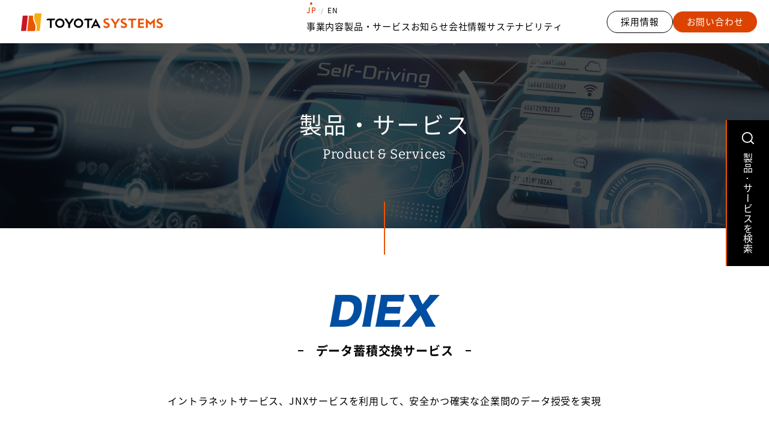

--- FILE ---
content_type: text/html; charset=UTF-8
request_url: https://www.toyotasystems.com/service/edi/diex/
body_size: 7176
content:
<!DOCTYPE html>
<html dir="ltr" lang="ja" prefix="og: http://ogp.me/ns#" id="top">

<head>
  <meta charset="UTF-8">
  <!-- Google Tag Manager -->
  <script>
    (function(w, d, s, l, i) {
      w[l] = w[l] || [];
      w[l].push({
        'gtm.start': new Date().getTime(),
        event: 'gtm.js'
      });
      var f = d.getElementsByTagName(s)[0],
        j = d.createElement(s),
        dl = l != 'dataLayer' ? '&l=' + l : '';
      j.async = true;
      j.src =
        'https://www.googletagmanager.com/gtm.js?id=' + i + dl;
      f.parentNode.insertBefore(j, f);
    })(window, document, 'script', 'dataLayer', 'GTM-KH349CR');
  </script>
  <!-- End Google Tag Manager -->
  <title>トヨタシステムズ（TS）｜製品・サービス｜DIEX</title>
  <meta name="description" content="サービス紹介｜DIEX｜自動車産業のIT化をサポート。お客様のネットワークを最先端で進化させるITカンパニー">
  <meta name="keywords" content="トヨタ,ネットワーク,情報通信,デジタル,IT,自動車業界,BtoB,イントラネット,インテグレーション,インターネット">
  <meta name="viewport" content="width=device-width, initial-scale=1" id="vp">
  <meta name="format-detection" content="telephone=no">
  <meta http-equiv="X-UA-Compatible" content="IE=edge">
  <meta property="og:title" content="トヨタシステムズ（TS）｜製品・サービス｜DIEX">
  <meta property="og:site_name" content="トヨタシステムズ（TS）">
  <meta property="og:image" content="https://www.toyotasystems.com/assets/images/global/ogp.jpg">
  <link rel="shortcut icon" href="/favicon.ico">
  <!-- <link rel="stylesheet" href="/assets/css/style.css"> -->
  <!-- fonts -->
  <link
    rel="preload"
    as="font"
    type="font/woff2"
    href="/assets/fonts/NotoSansCJKjp-Regular.woff2"
    crossorigin />
  <link
    rel="preload"
    as="font"
    type="font/woff2"
    href="/assets/fonts/NotoSansCJKjp-Medium.woff2"
    crossorigin />
  <link
    rel="preload"
    as="font"
    type="font/woff2"
    href="/assets/fonts/NotoSansCJKjp-Bold.woff2"
    crossorigin />
  <link
    rel="preload"
    as="font"
    type="font/woff2"
    href="/assets/fonts/Montserrat-VariableFont_wght.woff2"
    crossorigin />
  <link
    rel="preload"
    as="font"
    type="font/woff2"
    href="/assets/fonts/Bitter-VariableFont_wght.woff2"
    crossorigin />
  <!-- /fonts -->
  <link rel="stylesheet" href="/assets/css/global/import.min.css?20251210">
            <link href="/css/content/product-service.min.css?20251210" rel="stylesheet" type="text/css" media="all">
      
            <script src="/assets/js/script.js"></script>
        <script src="/js/lib/libraries.min.js"></script>
    <script src="/js/global/main.min.js"></script>
    <script src="/js/content/content.js?20251210"></script>
  
  <script src="/assets/js/global/azlib.bundle.js" defer></script>
    <script src="/assets/js/content/content.js?20251210" defer></script>
  
</head>
<body class="product tab pSearch service">


	<!-- Google Tag Manager (noscript) -->
	<noscript><iframe src="https://www.googletagmanager.com/ns.html?id=GTM-KH349CR"
height="0" width="0" style="display:none;visibility:hidden"></iframe></noscript>
	<!-- End Google Tag Manager (noscript) -->

<noscript>
  <div class="noscript">
    <p>当サイトを快適にご利用いただくには、ブラウザでJavaScriptを有効にしてください。</p>
  </div>
</noscript>
<div class="legacy_ie_message">
  <p>お使いのブラウザはサポート対象外です。推奨のブラウザをご利用ください。</p>
</div>

<div id="wrapper">
  <header id="siteHeader">
    <div class="inner">
      <p id="siteLogo">          <a href="/"><img src="/assets/images/global/logo.svg" alt="トヨタシステムズ（TS）" width="236" height="30"></a>
          </p>
      <div id="js-gNav">
        <button type="button" id="gNavOpener" aria-label="グローバルナビゲーションを開く" aria-expanded="true">
          <span>メニュー</span>
        </button>
        <div id="gNavWrapper" aria-hidden="true">
          <ul class="languageList">
            <li><a href="/" class="is-active">JP</a></li>
            <li><a href="/en/">EN</a></li>
          </ul>
          <nav class="gNav" aria-label="グローバルナビゲーション">
            <ul>
              <li class="js-gNavAcc">
                <button type="button" class="opener" aria-label="事業内容のサブナビゲーションを開く">事業内容<span></span></button>
                <div class="subNav accContent">
                  <div class="topArea">
                    <h2 class="topTitle"><a href="/business/"><span>事業内容一覧</span></a></h2>
                  </div><!-- /topArea -->
                  <div class="bottomArea">
                    <div class="navList">
                      <ul class="list">
                        <li><a href="/business/#business01" class="scroll"><span>戦略・事業企画本部</span></a></li>
                        <li><a href="/business/#business02" class="scroll"><span>エンジニアリング分野</span></a></li>
                        <li><a href="/business/#business03" class="scroll"><span>コーポレート・ファイナンス分野</span></a></li>
                      </ul>
                    </div><!-- /navList -->
                    <div class="navList">
                      <ul class="list">
                        <li><a href="/business/#business04" class="scroll"><span>インフラ分野</span></a></li>
                        <li class="pcDspNone"><a href="/innovation/"><span>イノベーションDNA</span></a></li>
                      </ul>
                    </div><!-- /navList -->
                    <div class="pickupContents">
                      <h3 class="pickupTtl">ピックアップコンテンツ</h3>
                      <div class="thumbLinkVox size-m">
                        <div class="item">
                          <a href="/innovation/">
                            <figure class="img">
                              <img src="/assets/images/global/bnr_innovation.jpg" alt="" width="260" height="140" loading="lazy">
                            </figure>
                            <span class="title">イノベーションDNA</span>
                          </a>
                        </div>
                      </div>
                    </div>
                  </div><!-- /bottomArea -->
                  <div class="navClose">
                    <button type="button" aria-label="事業内容のサブナビゲーションを閉じる"><span>閉じる</span></button>
                  </div>
                </div><!-- /subNav -->
              </li>
              <li class="js-gNavAcc">
                <button type="button" class="opener" aria-label="製品・サービスのサブナビゲーションを開く">製品・サービス</button>
                <div class="subNav accContent">
                  <div class="topArea">
                    <h2 class="topTitle"><a href="/product-service/"><span>製品・サービス一覧</span></a></h2>
                    <div class="btns">
                      <div class="btnStyle01 slim">
                        <a href="/product-service/application/"><span>申込・ダウンロード</span></a>
                      </div>
                                          </div>
                  </div><!-- /topArea -->
                  <div class="bottomArea">
                    <div class="navList">
                      <h3><a href="/product-service/#if" class="scroll"><span>インフラ</span></a></h3>
                      <div class="sub">
                        <ul>
                          <li><a href="/product-service/?q=%E3%83%8D%E3%83%83%E3%83%88%E3%83%AF%E3%83%BC%E3%82%AF"><span>ネットワーク</span></a></li>
                          <li><a href="/product-service/?q=%E3%82%BB%E3%82%AD%E3%83%A5%E3%83%AA%E3%83%86%E3%82%A3"><span>セキュリティ</span></a></li>
                        </ul>
                        <ul>
                          <li><a href="/product-service/?q=EDI%EF%BC%88%E3%83%87%E3%83%BC%E3%82%BF%E6%8E%88%E5%8F%97%EF%BC%89"><span>EDI（データ授受）</span></a></li>
                          <li><a href="/product-service/?q=%E3%82%AA%E3%83%95%E3%82%A3%E3%82%B9ICT"><span>オフィスICT</span></a></li>
                        </ul>
                        <ul>
                          <li><a href="/product-service/?q=%E3%83%87%E3%83%BC%E3%82%BF%E3%82%BB%E3%83%B3%E3%82%BF%E3%83%BC"><span>データセンター</span></a></li>
                          <li><a href="/product-service/?q=%E9%96%8B%E7%99%BA%E3%83%97%E3%83%A9%E3%83%83%E3%83%88%E3%83%95%E3%82%A9%E3%83%BC%E3%83%A0"><span>開発プラットフォーム</span></a></li>
                        </ul>
                      </div>
                    </div><!-- /navList -->
                    <div class="navList">
                      <h3 class="navTitle"><a href="/product-service/#ef" class="scroll"><span>エンジニアリング</span></a></h3>
                      <div class="sub">
                        <ul>
                          <li><a href="/product-service/?q=CAD%2FCAM%E3%82%B7%E3%82%B9%E3%83%86%E3%83%A0"><span>CAD/CAMシステム</span></a></li>
                          <li><a href="/product-service/?q=CAE%2F%E8%A7%A3%E6%9E%90"><span>CAE/解析</span></a></li>
                          <li><a href="/product-service/?q=3%E6%AC%A1%E5%85%83%E6%B8%AC%E5%AE%9A%E3%83%BB%E3%83%AA%E3%83%90%E3%83%BC%E3%82%B9%E3%82%A8%E3%83%B3%E3%82%B8%E3%83%8B%E3%82%A2%E3%83%AA%E3%83%B3%E3%82%B0"><span>3次元測定・リバースエンジニアリング</span></a></li>
                          <li><a href="/product-service/?q=PDM%2F%E3%83%87%E3%83%BC%E3%82%BF%E7%AE%A1%E7%90%86%E3%83%BB%E3%83%87%E3%83%BC%E3%82%BF%E5%A4%89%E6%8F%9B"><span>PDM/データ管理・データ変換</span></a></li>
                          <li><a href="/product-service/?q=3D%E3%83%97%E3%83%AA%E3%83%B3%E3%82%BF%E3%83%BB%E9%80%A0%E5%BD%A2%E6%A9%9F"><span>3Dプリンタ・造形機</span></a></li>
                        </ul>
                        <ul>
                          <li><a href="/product-service/?q=%E3%83%93%E3%83%A5%E3%83%BC%E3%83%AF%2FDR%E3%83%BBDA"><span>ビューワ/DR・DA</span></a></li>
                          <li><a href="/product-service/?q=%E6%83%85%E5%A0%B1%E3%83%BB%E3%83%97%E3%83%AD%E3%82%B8%E3%82%A7%E3%82%AF%E3%83%88%E7%AE%A1%E7%90%86%E3%83%84%E3%83%BC%E3%83%AB"><span>情報・プロジェクト管理ツール</span></a></li>
                          <li><a href="/product-service/?q=%E3%82%B3%E3%83%B3%E3%82%B5%E3%83%AB%E3%83%BBCAD%2FCAM%E6%B4%BB%E7%94%A8%E6%94%AF%E6%8F%B4%E3%82%B5%E3%83%BC%E3%83%93%E3%82%B9"><span>コンサル・CAD/CAM活用支援サービス</span></a></li>
                          <li><a href="/product-service/?q=GD%26T"><span>GD&amp;T</span></a></li>
                          <li><a href="/product-service/?q=DRBFM"><span>DRBFM</span></a></li>
                        </ul>
                        <ul>
                          <li><a href="/product-service/?q=%E3%83%87%E3%82%B8%E3%82%BF%E3%83%AB%E3%83%84%E3%82%A4%E3%83%B3"><span>デジタルツイン</span></a></li>
                          <li><a href="/product-service/?q=CG%E3%82%BD%E3%83%AA%E3%83%A5%E3%83%BC%E3%82%B7%E3%83%A7%E3%83%B3"><span>CGソリューション</span></a></li>
                          <li><a href="/product-service/?q=AI%E3%83%BB%E7%94%BB%E5%83%8F%E5%87%A6%E7%90%86"><span>AI・画像処理</span></a></li>
                        </ul>
                      </div>
                    </div><!-- /navList -->
                    <div class="navList">
                      <h3><a href="/product-service/#ap" class="scroll"><span>業務アプリケーション</span></a></h3>
                      <div class="sub">
                        <ul>
                          <li><a href="/product-service/?q=%E4%BA%88%E7%B4%84%E3%82%B7%E3%82%B9%E3%83%86%E3%83%A0"><span>予約システム</span></a></li>
                        </ul>
                        <ul>
                          <li><a href="/product-service/?q=%E5%8B%95%E7%94%BB%E3%82%B3%E3%83%B3%E3%83%86%E3%83%B3%E3%83%84"><span>動画コンテンツ</span></a></li>
                        </ul>
                      </div>
                    </div><!-- /navList -->
                    <div class="navList">
                      <ul class="list">
                        <li><a href="/product-service/special/"><span>特集コンテンツ</span></a></li>
                        <li><a href="/product-service/case-studies/"><span>事例紹介</span></a></li>
                        <li class="pcDspNone"><a href="/product-service/application/"><span>申込・ダウンロード</span></a></li>
                                              </ul>
                    </div><!-- /navList -->
                  </div><!-- /bottomArea -->
                  <div class="navClose">
                    <button type="button" aria-label="製品・サービスのサブナビゲーションを閉じる"><span>閉じる</span></button>
                  </div>
                </div><!-- /subNav -->
              </li>
              <li><a href="/news/">お知らせ</a></li>
              <li class="js-gNavAcc">
                <button type="button" class="opener" aria-label="会社情報のサブナビゲーションを開く">会社情報</button>
                <div class="subNav accContent">
                  <div class="topArea">
                    <h2 class="topTitle"><a href="/company/"><span>会社情報一覧</span></a></h2>
                  </div><!-- /topArea -->
                  <div class="bottomArea">
                    <div class="navList">
                      <ul class="list">
                        <li><a href="/company/greeting/"><span>トップメッセージ</span></a></li>
                        <li><a href="/company/vision/"><span>基本理念</span></a></li>
                        <li><a href="/company/outline/"><span>会社概要</span></a></li>
                      </ul>
                    </div><!-- /navList -->
                    <div class="navList">
                      <ul class="list">
                        <li><a href="/company/organization/"><span>組織</span></a></li>
                        <li><a href="/company/location/"><span>事業所一覧</span></a></li>
                        <li><a href="/company/qualification/"><span>資格取得者</span></a></li>
                      </ul>
                    </div><!-- /navList -->
                    <div class="navList">
                      <ul class="list">
                        <li><a href="/company/tstimes/"><span>TSTimeS</span></a></li>
                        <li><a href="/company/gallery/"><span>CM・グラフィックギャラリー</span></a></li>
                        <li><a href="/company/award/"><span>表彰・受賞</span></a></li>
                      </ul>
                    </div><!-- /navList -->
                    <div class="navList">
                      <ul class="list">
                        <li><a href="/company/dx/"><span>デジタルトランスフォーメーション</span></a></li>
                      </ul>
                    </div><!-- /navList -->
                    <div class="pickupContents">
                      <h3 class="pickupTtl">ピックアップコンテンツ</h3>
                      <div class="thumbLinkVox size-m">
                        <div class="item">
                          <a href="/company/greeting/">
                            <figure class="img">
                              <img src="/assets/images/global/bnr_company_greeting.jpg" alt="" width="260" height="140" loading="lazy">
                            </figure>
                            <span class="title">トップメッセージ</span>
                          </a>
                        </div>
                        <div class="item">
                          <a href="/company/outline/">
                            <figure class="img">
                              <img src="/assets/images/global/brn_company_outline.jpg" alt="" width="260" height="140" loading="lazy">
                            </figure>
                            <span class="title">会社概要</span>
                          </a>
                        </div>
                        <div class="item">
                          <a href="/company/gallery/">
                            <figure class="img">
                              <img src="/assets/images/global/bnr_company_gallery.jpg" alt="" width="260" height="140" loading="lazy">
                            </figure>
                            <span class="title">CM・グラフィックギャラリー</span>
                          </a>
                        </div>
                      </div>
                    </div>
                  </div><!-- /bottomArea -->
                  <div class="navClose">
                    <button type="button" aria-label="会社情報のサブナビゲーションを閉じる"><span>閉じる</span></button>
                  </div>
                </div><!-- /subNav -->
              </li>
              <li class="js-gNavAcc">
                <button type="button" class="opener" aria-label="サステナビリティのサブナビゲーションを開く">サステナビリティ</button>
                <div class="subNav accContent">
                  <div class="topArea">
                    <h2 class="topTitle"><a href="/sustainability/"><span>サステナビリティ一覧</span></a></h2>
                  </div><!-- /topArea -->
                  <div class="bottomArea">
                    <div class="navList">
                      <ul class="list">
                        <li><a href="/sustainability/message/"><span>代表メッセージ</span></a></li>
                        <li><a href="/sustainability/vision/"><span>サステナビリティビジョン</span></a></li>
                        <li><a href="/sustainability/about/"><span>SDGsとは？</span></a></li>
                      </ul>
                    </div><!-- /navList -->
                    <div class="navList">
                      <ul class="list">
                        <li><a href="/sustainability/sustainable-work/"><span>サステナブルな働き方</span></a></li>
                        <li><a href="/sustainability/report/"><span>サステナビリティレポート</span></a></li>
                        <li><a href="/sustainability/environment/"><span>環境</span></a></li>
                      </ul>
                    </div><!-- /navList -->
                    <div class="navList">
                      <ul class="list">
                        <li><a href="/sustainability/society/"><span>社会</span></a></li>
                        <li><a href="/sustainability/governance/"><span>ガバナンス</span></a></li>
                        <li><a href="/sustainability/human-rights/"><span>人権の尊重</span></a></li>
                      </ul>
                    </div><!-- /navList -->
                    <div class="navList">
                      <ul class="list">
                        <li><a href="/sustainability/ghibli/"><span>ジブリパーク オフィシャルパートナー</span></a></li>
                      </ul>
                    </div><!-- /navList -->
                    <div class="pickupContents">
                      <h3 class="pickupTtl">ピックアップコンテンツ</h3>
                      <div class="thumbLinkVox size-m">
                        <div class="item">
                          <a href="/sustainability/vision/">
                            <figure class="img">
                              <img src="/assets/images/global/bnr_sustainability_vision.jpg" alt="" width="260" height="140" loading="lazy">
                            </figure>
                            <span class="title">サステナビリティビジョン</span>
                          </a>
                        </div>
                        <div class="item">
                          <a href="/sustainability/sustainable-work/">
                            <figure class="img">
                              <img src="/assets/images/global/bnr_sustainable-work.jpg" alt="" width="260" height="140" loading="lazy">
                            </figure>
                            <span class="title">サステナブルな働き方</span>
                          </a>
                        </div>
                        <div class="item bdr">
                          <a href="/sustainability/ghibli/">
                            <figure class="img">
                              <img src="/assets/images/global/bnr_sustainable-ghibli.png" alt="" width="264" height="142" loading="lazy">
                            </figure>
                            <span class="title">ジブリパーク オフィシャルパートナー</span>
                          </a>
                        </div>
                      </div>
                    </div>
                  </div><!-- /bottomArea -->
                  <div class="navClose">
                    <button type="button" aria-label="サステナビリティのサブナビゲーションを閉じる"><span>閉じる</span></button>
                  </div>
                </div><!-- /subNav -->
              </li>
            </ul>
          </nav><!-- /gNav -->
        </div><!-- /gNavWrapper -->
      </div>

      <div class="recruitBtn">
        <a href="/recruit/" target="_blank"><span>採用情報</span></a>
      </div>
      <div class="contactBtn">
        <a href="/contact/"><span>お問い合わせ</span> </a>
      </div>
    </div>
  </header><!-- /siteHeader -->
<main class="main">
  <div id="pageTitle">
    <div class="inner">
      <h1>製品・サービス</h1>
      <span class="en">Product &amp; Services</span>
    </div>
  </div><!-- /pageTitle -->

  <div id="topicPathVox">
    <div class="inner">
      <div class="breadcrumbs">
        <span class="item">
          <a href="../">TOP</a>
        </span>
        <span class="item">
          製品・サービス
        </span>
      </div>
    </div>
  </div><!-- /topicPathVox -->

  <div id="content">
    <div id="itemLogo">
      <figure class="img">
        <h1><img src="../../../images/content/service/edi/diex/logo.png" alt="DIEX"></h1>
      </figure>
      <span class="sub">データ蓄積交換サービス</span>
      <p class="description">
        イントラネットサービス、JNXサービスを利用して、安全かつ確実な企業間のデータ授受を実現
      </p>
    </div><!-- /itemLogo -->

    <section class="itemDocument" id="underInvestigation">
      <header>
        <h2 class="headStyle10 medium">ご検討中のお客様向け</h2>
      </header>
      <div class="inner">
        <div class="documentList">
          <dl>
            <dt>サービス概要</dt>
            <dd>
              <div class="btnStyle01 document pdf">
                <a href="doc/DIEX_overview.pdf" target="_blank"><span>PDF</span></a>
              </div>
            </dd>
          </dl>
          <dl>
            <dt>約款(サービス利用条項)</dt>
            <dd>
              <div class="btnStyle01 document pdf">
                <a href="doc/clause_diex.pdf" target="_blank"><span>PDF</span></a>
              </div>
            </dd>
          </dl>
        </div><!-- /documentList -->
      </div>
    </section><!-- /itemDocument -->

    <div id="itemContact">
      <div class="btnStyle02">
        <a href="https://reg18.smp.ne.jp/regist/is?SMPFORM=lepa-tgphp-281b1c295986a441ef0dfb9007372d06&f001567569=128" target="_blank"><span>この製品について問い合わせる</span></a>
      </div>
      <div class="largeBtn">
  <a href="https://ts-customer-center.custhelp.com/" target="_blank"><span>カスタマーセンターポータルサイト<span class="sub">よくある質問・利用者向けお問い合わせ</span></span></a>
</div>
      <figure class="bnr">
  <a href="https://www.toyotasystems.com/asunova-lab/" target="_blank">
    <img src="/images/content/content/bnr_asunova.jpg?240329" alt="ASUNOVA Lab TS" class="spDspNone">
    <img src="/images/content/content/SP_bnr_asunova.jpg?240329" alt="ASUNOVA Lab TS" class="pcDspNone">
  </a>
</figure>
    </div><!-- /itemContact -->
  </div><!-- /content -->
</main>

<div id="drowerBtn">
  <a href="javascript:void(0)">製品･サービスを検索</a>
</div><!-- /drowerBtn -->

<div id="drowerWrapper">
  <div class="close">
    <a href="javascript:void(0)" id="js-drowerCloser">閉じる</a>
  </div><!-- /close -->

  <div id="drowerMenu">
    <div class="inner">
      <h2 class="heading">製品・サービス検索</h2>
      <p class="description">
        調べたいカテゴリを選択後、ページ下の検索ボタンを押してください。
      </p>
      <div class="contVox">
        <h3 class="title"><span class="name">インフラ</span><span class="border"></span></h3>
        <ul class="searchElem">
          <li><a href="javascript:void(0)" data-category="ネットワーク">ネットワーク</a></li>
          <li><a href="javascript:void(0)" data-category="セキュリティ">セキュリティ</a></li>
          <li><a href="javascript:void(0)" data-category="EDI（データ授受）">EDI（データ授受）</a></li>
          <li><a href="javascript:void(0)" data-category="オフィスICT">オフィスICT</a></li>
          <li><a href="javascript:void(0)" data-category="データセンター">データセンター</a></li>
          <li><a href="javascript:void(0)" data-category="開発プラットフォーム">開発プラットフォーム</a></li>
        </ul>
      </div><!-- /contVox -->

      <div class="contVox">
        <h3 class="title"><span class="name">エンジニアリング</span><span class="border"></span></h3>
        <ul class="searchElem">
          <li><a href="javascript:void(0)" data-category="CAD/CAMシステム">CAD/CAMシステム</a></li>
          <li><a href="javascript:void(0)" data-category="CAE/解析">CAE/解析</a></li>
          <li><a href="javascript:void(0)" data-category="3次元測定・リバースエンジニアリング">3次元測定・<br>リバースエンジニアリング</a></li>
          <li><a href="javascript:void(0)" data-category="PDM/データ管理・データ変換">PDM/データ管理・データ変換</a></li>
          <li><a href="javascript:void(0)" data-category="3Dプリンタ・造形機">3Dプリンタ・造形機</a></li>
          <li><a href="javascript:void(0)" data-category="ビューワ/DR・DA">ビューワ/DR・DA</a></li>
          <li><a href="javascript:void(0)" data-category="情報・プロジェクト管理ツール">情報・プロジェクト管理ツール</a></li>
          <li><a href="javascript:void(0)" data-category="コンサル・CAD/CAM活用支援サービス">コンサル・CAD/CAM<br>活用支援サービス</a></li>
          <li><a href="javascript:void(0)" data-category="GD&T">GD&amp;T</a></li>
          <li><a href="javascript:void(0)" data-category="DRBFM">DRBFM</a></li>
          <li><a href="javascript:void(0)" data-category="デジタルツイン">デジタルツイン</a></li>
          <li><a href="javascript:void(0)" data-category="CGソリューション">CGソリューション</a></li>
          <li><a href="javascript:void(0)" data-category="AI・画像処理">AI・画像処理</a></li>
        </ul>
      </div><!-- /contVox -->

      <div class="contVox">
        <h3 class="title"><span class="name">業務アプリケーション</span><span class="border"></span></h3>
        <ul class="searchElem">
          <li><a href="javascript:void(0)" data-category="予約システム">予約システム</a></li>
          <li><a href="javascript:void(0)" data-category="動画コンテンツ">動画コンテンツ</a></li>
        </ul>
      </div><!-- /contVox -->
      <div class="btnStyle01">
        <a href="javascript:void(0)" class="searchBt"><span>検索</span></a>
      </div>
    </div>
  </div><!-- /drowerMenu -->
</div><!-- /drowerWrapper -->

  <footer id="siteFooter">
    <div class="inner">
      <div class="fNav">
        <ul>
          <li><a href="/business/">事業内容</a></li>
          <li><a href="/product-service/">製品・サービス</a></li>
          <li><a href="/news/">お知らせ</a></li>
          <li><a href="/company/">会社情報</a></li>
        </ul>
        <ul>
          <li><a href="/sustainability/">サステナビリティ</a></li>
          <li><a href="/recruit/" target="_blank" class="icoBlank white">新卒採用情報</a></li>
          <li><a href="https://www.rs-information.com/toyotasystems-career/" target="_blank" class="icoBlank white">キャリア採用情報</a></li>
          <li><a href="https://www.toyotasystems.com/recruit/handicap/" target="_blank" class="icoBlank white">障がい者採用情報</a></li>
          <li><a href="/contact/">サポート・お問い合わせ</a></li>
          <li><a href="/disclosure/">車載カメラによる走行<br>記録映像の利用について</a></li>
        </ul>
      </div>
      <div class="logo">
        <a href="/"><img src="/assets/images/global/logo_w.svg" alt="トヨタシステムズ（TS）" width="236" height="30" loading="lazy"></a>
      </div>
      <div class="pageTopVox" id="js-pageTopVox">
        <button aria-label="ページの一番上へ戻る"><span>PAGE TOP</span></button>
      </div>
      <ul class="sNav">
        <li><a href="/sitemap/">サイトマップ</a></li>
        <li><a href="/terms/">利用環境</a></li>
        <li><a href="/privacy/">プライバシーポリシー</a></li>
        <li><a href="https://ts-customer-center.custhelp.com/" target="_blank" class="icoBlank white">サービス情報</a></li>
      </ul>
      <small class="copyright">&copy; TOYOTA SYSTEMS. All Rights Reserved.</small>
    </div>
  </footer><!-- /siteFooter -->
</div><!-- /wrapper --><script src="/js/content/product-service.js"></script>
</body>
</html>


--- FILE ---
content_type: text/css
request_url: https://www.toyotasystems.com/assets/css/global/import.min.css?20251210
body_size: 24165
content:
@font-face{font-family:"Noto Sans JP";font-display:swap;font-weight:400;font-style:normal;src:url(/assets/fonts/NotoSansCJKjp-Regular.woff2) format("woff2"),local("Noto Sans JP"),local("NotoSansCJKjp-Regular")}@font-face{font-family:"Noto Sans JP";font-display:swap;font-weight:500;font-style:normal;src:url(/assets/fonts/NotoSansCJKjp-Medium.woff2) format("woff2"),local("Noto Sans JP"),local("NotoSansCJKjp-Medium")}@font-face{font-family:"Noto Sans JP";font-display:swap;font-weight:700;font-style:normal;src:url(/assets/fonts/NotoSansCJKjp-Bold.woff2) format("woff2"),local("Noto Sans JP"),local("NotoSansCJKjp-Bold")}@font-face{font-family:"Montserrat";font-display:swap;font-weight:500 600;font-style:normal;src:url(/assets/fonts/Montserrat-VariableFont_wght.woff2) format("woff2"),local("Montserrat"),local("Montserrat-VariableFont_wght")}@font-face{font-family:"Bitter";font-display:swap;font-weight:400 500 700;font-style:normal;src:url(/assets/fonts/Bitter-VariableFont_wght.woff2) format("woff2"),local("Bitter"),local("Bitter-VariableFont_wght")}body,h1,h2,h3,h4,h5,h6,p,li,dl,dt,dd,pre,form,blockquote,fieldset,input,address,figure,figcaption,main{margin:0;padding:0}main,article,aside,details,figcaption,figure,picture,footer,header,hgroup,nav,section,summary{display:block}img{vertical-align:middle;border:none;max-width:100%;height:auto}body:not(.news_detail):not(.product):not(.service) img{width:initial;height:initial}img[src$=".svg"]{width:100%;height:auto}ol,ul{list-style-type:none;padding:0;margin:0}ol{margin:0}h1,h2,h3,h4,h5,h6,caption{font-weight:300;font-size:100%}address{font-style:normal}table{border-collapse:collapse;border-spacing:0}caption{text-align:left}figcaption{font-size:1.2rem}fieldset{border:none}legend{display:none}input[type=radio],input[type=checkbox],select{vertical-align:middle}*,*::before,*::after{box-sizing:border-box}a{color:#dc4300;text-decoration:underline}a:hover,a:active{color:#000;text-decoration:none}::selection,::-moz-selection{color:#fff;background:#dc4300}html{font-size:62.5%}body{font-size:1.6rem;font-family:"Noto Sans JP",sans-serif;font-weight:normal;letter-spacing:.05em;line-height:1.875;-webkit-text-size-adjust:100%;text-size-adjust:100%}body::before{display:block;content:"";width:100vw;height:100vh;background-color:rgba(0,0,0,.8);position:fixed;top:0;left:0;z-index:5;opacity:0;visibility:hidden;transition:opacity .2s,visibility .2s}body.is-navOpen{overflow:hidden}body.is-navOpen::before{opacity:1;visibility:visible}#wrapper{padding-top:72px;overflow:hidden}.noscript,.legacy_ie_message{display:none}#siteHeader{width:100%;height:72px;background-color:#fff;position:fixed;top:0;left:0;z-index:100}#siteHeader .inner{display:flex;justify-content:end;align-items:center;gap:0 10px;height:100%;padding:0 20px 0 35px;position:relative}#siteHeader .recruitBtn,#siteHeader .contactBtn{display:inline-block}#siteHeader .recruitBtn a,#siteHeader .contactBtn a{display:block;white-space:nowrap;font-size:clamp(1.3rem,1.25vw,1.5rem);line-height:1.3;text-align:center;text-decoration:none;padding:8px 1.5em;border-radius:10em;transition:color .2s,background-color .2s,border-color .2s}#siteHeader .recruitBtn a{color:#000;border:1px solid #000}@media(hover: hover){#siteHeader .recruitBtn a:hover{color:#fff;background-color:#dc4300;border-color:#dc4300}}#siteHeader .contactBtn a{color:#fff;background-color:#dc4300}@media(hover: hover){#siteHeader .contactBtn a:hover{background-color:#000}}#siteLogo{width:236px;margin-right:auto}#siteLogo img{width:100%}#gNavOpener{display:none}#gNavWrapper{display:flex;justify-content:end;align-content:end;flex-wrap:wrap;height:100%;padding-right:20px}#gNavWrapper .languageList{display:flex;justify-content:end;align-items:center;list-style-type:none;padding:0;margin:0}#gNavWrapper .languageList>li:not(:last-child)::after{content:"/";color:#999;font-size:1rem;margin:0 .7em}#gNavWrapper .languageList>li a{color:#000;text-decoration:none;transition:color .2s;font-size:1.2rem;letter-spacing:.08em;line-height:1.3;position:relative;transition:color .2s,font-weight .2s}@media(hover: hover){#gNavWrapper .languageList>li a:hover{color:#dc4300}}#gNavWrapper .languageList>li a::before{display:block;content:"";width:4px;height:4px;background-color:#dc4300;border-radius:6px;position:absolute;top:-4px;left:50%;transform:translateX(-50%);opacity:0;transition:opacity .2s}#gNavWrapper .languageList>li a.is-active{color:#dc4300}#gNavWrapper .languageList>li a.is-active,#gNavWrapper .languageList>li a:hover{font-weight:500}#gNavWrapper .languageList>li a.is-active::before,#gNavWrapper .languageList>li a:hover::before{opacity:1}#gNavWrapper .gNav{width:100%}#gNavWrapper .gNav>ul{display:flex;justify-content:end;align-items:center;flex-wrap:wrap;gap:0 2vw;list-style-type:none;padding:0;margin:0}#gNavWrapper .gNav>ul>li>a,#gNavWrapper .gNav>ul>li>button{color:#000;text-decoration:none;transition:color .2s;cursor:pointer;display:block;font-size:clamp(1.3rem,1.25vw,1.5rem);font-family:"Noto Sans JP",sans-serif;font-weight:normal;line-height:1.73;letter-spacing:inherit;text-align:center;width:100%;padding:2px 0 10px 0;background-color:rgba(0,0,0,0);border:none;position:relative;transition:color .2s,font-weight .2s}@media(hover: hover){#gNavWrapper .gNav>ul>li>a:hover,#gNavWrapper .gNav>ul>li>button:hover{color:#dc4300}}#gNavWrapper .gNav>ul>li>a::after,#gNavWrapper .gNav>ul>li>button::after{display:block;content:"";width:100%;height:2px;background-color:#dc4300;position:absolute;bottom:0;left:0;opacity:0;transition:opacity .2s}@media(hover: hover){#gNavWrapper .gNav>ul>li>a:hover,#gNavWrapper .gNav>ul>li>button:hover{font-weight:500}}#gNavWrapper .gNav>ul>li.is-open>a,#gNavWrapper .gNav>ul>li.is-open>button{color:#dc4300;font-weight:500}#gNavWrapper .gNav>ul>li.is-open>a::after,#gNavWrapper .gNav>ul>li.is-open>button::after{opacity:1}#gNavWrapper .gNav>ul>li.is-open .subNav{opacity:1;visibility:visible}#gNavWrapper .subNav{width:100%;max-height:calc(100vh - 72px);padding:0 0 45px 0;background-color:#fff;border-radius:0 0 6px 6px;position:fixed;top:72px;left:0;opacity:0;visibility:hidden;overflow-y:auto;transition:opacity .2s,visibility .2s}#gNavWrapper .subNav .topArea{display:flex;justify-content:space-between;align-items:center;padding:20px 120px 20px 100px;background-color:#f4f9f9}#gNavWrapper .subNav .topArea .topTitle{font-size:2rem;font-weight:500;text-align:left}#gNavWrapper .subNav .topArea .topTitle a{color:#000;text-decoration:none;transition:color .2s}@media(hover: hover){#gNavWrapper .subNav .topArea .topTitle a:hover{color:#dc4300}#gNavWrapper .subNav .topArea .topTitle a:hover span::after{border-top-color:#dc4300;border-right-color:#dc4300}}#gNavWrapper .subNav .topArea .topTitle a span::after{display:inline-block;content:"";vertical-align:middle;width:6px;height:6px;margin-left:.5em;margin-top:2px;border-top:1px solid #000;border-right:1px solid #000;transform-origin:center right;transform:rotate(45deg);transition:border-color .2s}#gNavWrapper .subNav .topArea .btns{display:flex;gap:0 10px}#gNavWrapper .subNav .bottomArea{padding:0 80px}#gNavWrapper .subNav .bottomArea .navList{display:flex;padding:12px 20px;border-bottom:1px solid #e5e5e5}#gNavWrapper .subNav .bottomArea .navList a{color:#000;text-decoration:none;transition:color .2s}@media(hover: hover){#gNavWrapper .subNav .bottomArea .navList a:hover{color:#dc4300}#gNavWrapper .subNav .bottomArea .navList a:hover span::after{border-top-color:#dc4300;border-right-color:#dc4300}}#gNavWrapper .subNav .bottomArea .navList a>span::after{display:inline-block;content:"";vertical-align:middle;width:6px;height:6px;margin-left:.5em;margin-top:2px;border-top:1px solid #000;border-right:1px solid #000;transform-origin:center right;transform:rotate(45deg);transition:border-color .2s}#gNavWrapper .subNav .bottomArea .navList .list{display:flex;flex-wrap:wrap;list-style-type:none;width:100%;padding:0;margin:0}#gNavWrapper .subNav .bottomArea .navList .list>li{display:flex;gap:0 10%;width:33.3%;font-size:1.6rem;font-weight:500}#gNavWrapper .subNav .bottomArea .navList .list>li.pcDspNone{display:none}#gNavWrapper .subNav .bottomArea .navList>h3{font-weight:500;white-space:nowrap;width:200px}#gNavWrapper .subNav .bottomArea .navList .sub{display:flex;gap:0 50px;width:calc(100% - 200px);padding-left:25px}#gNavWrapper .subNav .bottomArea .navList .sub>ul{list-style-type:none;font-size:1.4rem;padding:0;margin:0}#gNavWrapper .subNav .bottomArea .navList .sub>ul>li{width:auto}#gNavWrapper .subNav .bottomArea .navList .sub>ul>li:not(:last-child){margin-bottom:2px}#gNavWrapper .subNav .bottomArea .pickupContents{padding:0 15px;margin-top:15px}#gNavWrapper .subNav .bottomArea .pickupContents .pickupTtl{font-size:1.6rem;font-weight:500;margin-bottom:10px}#gNavWrapper .subNav .bottomArea .pickupContents .thumbLinkVox>.item.bdr .img{border:1px solid #d2d2d2}#gNavWrapper .subNav .bottomArea .pickupContents .thumbLinkVox>.item a .img{margin-bottom:2px}#gNavWrapper .subNav .bottomArea .pickupContents .thumbLinkVox>.item a .title{font-weight:normal;line-height:1.75}#gNavWrapper .navClose button{cursor:pointer;text-indent:-9999px;width:60px;height:60px;background-color:rgba(0,0,0,0);border:none;position:absolute;top:5px;right:20px}#gNavWrapper .navClose button::before,#gNavWrapper .navClose button::after{display:block;content:"";width:42px;height:1px;background-color:#000;position:absolute;top:50%;right:50%;transform-origin:center}#gNavWrapper .navClose button::before{transform:translateX(50%) rotate(45deg)}#gNavWrapper .navClose button::after{transform:translateX(50%) rotate(-45deg)}#js-gNav{height:100%}.subpageTitle{text-align:center;margin-bottom:60px}.subpageTitle .description{text-align:center;margin-top:40px}#pageTitle{color:#fff;width:100%;padding:0 50px;margin-bottom:50px;background:no-repeat center/cover;position:relative;order:2}#pageTitle>.inner{margin-left:auto;margin-right:auto;max-width:1080px;position:relative;top:50%;z-index:2;transform:translateY(calc(-50% + 20px))}#pageTitle .category{display:block;color:#dc4300;font-size:1.6rem;font-weight:bold;margin-bottom:40px}#pageTitle h1,#pageTitle .title{font-size:3.5rem;font-weight:500;line-height:1.6;letter-spacing:.07em}#pageTitle h1.small,#pageTitle .title.small{font-size:3rem}#pageTitle .status{display:flex;justify-content:space-between;align-items:center;gap:0 20px;margin-top:10px}#pageTitle .status time{margin-left:auto}#pageTitle .name{font-size:1.4rem;margin-top:1em}#pageTitle .postCategory{display:block;font-size:1.4rem;letter-spacing:normal;line-height:1.3;text-align:center;width:120px;padding:2px;border:1px solid #000;border-radius:2px;transition:border-color .2s}#pageTitle .tags{display:flex;flex-wrap:wrap;gap:4px;list-style-type:none;padding:0;margin:10px 0 0 0}#pageTitle .tags>li{font-size:1.4rem;line-height:1.85;padding:0 10px;border:1px solid #000;border-radius:6px;transition:border-color .2s}#listPageTitle{width:100%;padding:35px 0 20px 0;margin-bottom:25px;position:relative;order:2}#listPageTitle::before,#listPageTitle::after{display:block;content:"";width:50%;height:1px;position:absolute;bottom:0}#listPageTitle::before{background:linear-gradient(90deg, #c31528 0%, #e55504 33%, #f1a719 66%, #cccccc 100%);left:0}#listPageTitle::after{background-color:#ccc;right:0}#listPageTitle>.inner{margin-left:auto;margin-right:auto;max-width:1180px;padding-left:50px;padding-right:50px}@media only screen and (max-width: 1023px){#listPageTitle>.inner{padding-left:20px;padding-right:20px}}#listPageTitle h1,#listPageTitle .title{color:#dc4300;font-size:3rem;font-weight:500;line-height:1.6;letter-spacing:.07em}#listPageTitle.wide{margin-bottom:60px}#listPageTitle.fv{padding-bottom:0;margin-bottom:60px}#listPageTitle.fv::before,#listPageTitle.fv::after{content:none}#listPageTitle.fv .img{max-width:100% !important;margin-top:20px}#listPageTitle.fv .img img{width:100%}#topicPathVox{width:100%;padding:0 100px;order:1}#topicPathVox .breadcrumbs{display:flex;justify-content:end;align-items:center;flex-wrap:wrap;gap:0 .5em;font-size:1.4rem}#topicPathVox .breadcrumbs>.item{display:block}#topicPathVox .breadcrumbs>.item:not(:last-child){padding-right:1em;position:relative}#topicPathVox .breadcrumbs>.item:not(:last-child)::after{display:block;content:"";position:absolute;top:calc(50% + .1em);right:0;transform:translateY(-50%);width:4px;height:1px;background:#636363}#topicPathVox .breadcrumbs a{color:#636363}#content{width:100%;order:3}body:not(.csr):not(.product):not(.service):not(.company_tstimes):not(.gallery) main.main{display:flex;justify-content:center;flex-wrap:wrap}body:not(.csr):not(.product-service.index):not(.product):not(.service):not(.company_tstimes):not(.gallery) main.main{padding-bottom:80px}body:not(.csr):not(.product-service.index):not(.product):not(.service):not(.company_tstimes):not(.gallery) #pageTitle{color:#000;padding-top:50px;background:none !important}body:not(.csr):not(.product-service.index):not(.product):not(.service):not(.company_tstimes):not(.gallery) #pageTitle>.inner{position:static;transform:none}body:not(.csr):not(.product-service.index):not(.product):not(.service):not(.company_tstimes):not(.gallery) #pageTitle h1,body:not(.csr):not(.product-service.index):not(.product):not(.service):not(.company_tstimes):not(.gallery) #pageTitle .title{max-width:900px}body:not(.csr):not(.product-service.index):not(.product):not(.service):not(.company_tstimes):not(.gallery) #pageTitle .en{display:none}body:not(.csr):not(.product-service.index):not(.product):not(.service):not(.company_tstimes):not(.gallery) #content{margin-left:auto;margin-right:auto;max-width:1180px;padding-left:50px;padding-right:50px}@media only screen and (max-width: 1023px){body:not(.csr):not(.product-service.index):not(.product):not(.service):not(.company_tstimes):not(.gallery) #content{padding-left:20px;padding-right:20px}}body:not(.csr):not(.product-service.index):not(.product):not(.service):not(.company_tstimes):not(.gallery) #content figure:not([class]):not(:last-child){margin-bottom:2em}body:not(.csr):not(.product-service.index):not(.product):not(.service):not(.company_tstimes):not(.gallery) #content p:not(.copyTxt):not(:last-child){margin-bottom:2em}body:not(.csr):not(.product-service.index):not(.product):not(.service):not(.company_tstimes):not(.gallery) #content ul{list-style-type:none}body:not(.csr):not(.product-service.index):not(.product):not(.service):not(.company_tstimes):not(.gallery) #content:not(.full):not(.viewFull) figure,body:not(.csr):not(.product-service.index):not(.product):not(.service):not(.company_tstimes):not(.gallery) #content:not(.full):not(.viewFull) table,body:not(.csr):not(.product-service.index):not(.product):not(.service):not(.company_tstimes):not(.gallery) #content:not(.full):not(.viewFull) ul,body:not(.csr):not(.product-service.index):not(.product):not(.service):not(.company_tstimes):not(.gallery) #content:not(.full):not(.viewFull) ol,body:not(.csr):not(.product-service.index):not(.product):not(.service):not(.company_tstimes):not(.gallery) #content:not(.full):not(.viewFull) p{max-width:900px}body:not(.csr):not(.product-service.index):not(.product):not(.service):not(.company_tstimes):not(.gallery) #content.viewFull{max-width:100%;padding-left:0;padding-right:0}body.company_tstimes #content{max-width:1110px;padding-left:50px;padding-right:50px;margin-left:auto;margin-right:auto}.footerBtnArea{display:flex;justify-content:center;flex-wrap:wrap;gap:20px;text-align:center;color:#fff;padding:55px 50px;background-color:#333;border-bottom:1px solid #fff;position:relative;z-index:2}.pageTopVox{position:absolute;bottom:80px;right:30px;z-index:3}.pageTopVox button{transition:opacity .3s ease-out 0s;cursor:pointer;display:block;text-indent:-9999px;width:60px;height:60px;padding:0;margin:0;background:url("/assets/images/global/pagetop.svg") no-repeat center/cover;border:none}.pageTopVox button:hover{opacity:.6}@media only screen and (max-width: 1023px){.pageTopVox button{transition:none}.pageTopVox button:hover{opacity:1}}#siteFooter{color:#fff;padding:45px 70px 30px 70px;background-color:#191917;position:relative;z-index:2}#siteFooter a{transition:opacity .3s ease-out 0s;color:#fff;text-decoration:none}#siteFooter a:hover{opacity:.6}@media only screen and (max-width: 1023px){#siteFooter a{transition:none}#siteFooter a:hover{opacity:1}}#siteFooter>.inner{display:flex;justify-content:space-between;flex-wrap:wrap;position:relative}#siteFooter>.inner .fNav{display:flex;gap:0 80px;padding-left:30px;margin-bottom:100px}#siteFooter>.inner .fNav>ul{list-style-type:none;padding:0;margin:0}#siteFooter>.inner .fNav>ul>li:not(:last-child){margin-bottom:15px}#siteFooter>.inner .logo{width:260px;margin-right:25px}#siteFooter>.inner .sNav{display:flex;gap:0 25px;list-style-type:none;width:100%;font-size:1.4rem;padding:30px 180px 0 30px;margin:0;border-top:1px solid #333}#siteFooter>.inner .sNav a{color:#ccc}#siteFooter>.inner .copyright{display:block;font-size:1.4rem;text-align:right;position:absolute;bottom:0;right:30px}@media only screen and (max-width: 1023px){body{letter-spacing:normal;min-width:inherit}body.is-navOpen #gNavWrapper{display:block;animation:fadeIn .2s forwards}#wrapper{padding-top:50px}#siteHeader{height:50px}#siteHeader .inner{gap:0 3px;padding:0 50px 0 15px}#siteHeader .recruitBtn a,#siteHeader .contactBtn a{font-size:1rem;padding:8px}#siteLogo{width:142px}#gNavOpener{cursor:pointer;display:block;width:50px;height:50px;padding:0;background-color:rgba(0,0,0,0);border:none;position:absolute;top:0;right:0;z-index:90}#gNavOpener::before,#gNavOpener::after,#gNavOpener>span::before{display:block;content:"";width:18px;height:1px;margin-left:-9px;background-color:#000;position:absolute;top:50%;left:50%;transition:margin-top .2s,opacity .2s,transform .2s}#gNavOpener::before{margin-top:-5px}#gNavOpener::after{margin-top:5px}#gNavOpener>span{display:block;text-indent:-9999px}#gNavOpener.is-navOpen::before{margin-top:0;transform:rotate(45deg)}#gNavOpener.is-navOpen::after{margin-top:0;transform:rotate(-45deg)}#gNavOpener.is-navOpen>span::before{opacity:0}#gNavWrapper{display:none;align-content:start;width:100%;height:calc(100vh - 50px);padding-right:0;padding-bottom:120px;background-color:#fff;position:fixed;top:50px;left:0;opacity:0;visibility:hidden;overflow-y:auto;transition:opacity .2s,visibility .2s;animation:fadeOut .2s forwards}#gNavWrapper .languageList{padding:0 20px;margin-bottom:10px}#gNavWrapper .languageList>li:not(:last-child)::after{font-size:1.2rem;margin:0 .5em}#gNavWrapper .gNav{border-top:1px solid #e5e5e5}#gNavWrapper .gNav>ul{display:block}#gNavWrapper .gNav>ul>li{border-bottom:1px solid #e5e5e5}#gNavWrapper .gNav>ul>li>a,#gNavWrapper .gNav>ul>li>button{font-size:1.6rem;font-weight:500;text-align:left;padding:15px 70px 15px 30px}#gNavWrapper .gNav>ul>li>a.opener::before,#gNavWrapper .gNav>ul>li>a.opener::after,#gNavWrapper .gNav>ul>li>button.opener::before,#gNavWrapper .gNav>ul>li>button.opener::after{display:block;content:"";width:12px;height:1px;background-color:#000;position:absolute;top:50%;bottom:auto;left:auto;right:30px;opacity:1;transition:transform .2s}#gNavWrapper .gNav>ul>li>a.opener::after,#gNavWrapper .gNav>ul>li>button.opener::after{transform:rotate(90deg)}#gNavWrapper .gNav>ul>li>a:hover,#gNavWrapper .gNav>ul>li>button:hover{color:#000}#gNavWrapper .gNav>ul>li.is-open{background-color:#f4f9f9}#gNavWrapper .gNav>ul>li.is-open>a,#gNavWrapper .gNav>ul>li.is-open>button{color:#000}#gNavWrapper .gNav>ul>li.is-open>a.opener::before,#gNavWrapper .gNav>ul>li.is-open>button.opener::before{transform:rotate(-45deg)}#gNavWrapper .gNav>ul>li.is-open>a.opener::after,#gNavWrapper .gNav>ul>li.is-open>button.opener::after{transform:rotate(45deg)}#gNavWrapper .subNav{max-height:inherit;padding:0;background-color:#f4f9f9;position:static;opacity:1;visibility:visible;transition:none}#gNavWrapper .subNav .topArea{display:block;padding:0}#gNavWrapper .subNav .topArea .topTitle{font-size:1.6rem;letter-spacing:.05em}#gNavWrapper .subNav .topArea .topTitle a{display:block;padding:12px 25px 12px 30px}#gNavWrapper .subNav .topArea .topTitle a span{display:block;position:relative}#gNavWrapper .subNav .topArea .topTitle a span::after{position:absolute;top:50%;right:10px;transform:translateY(-50%) rotate(45deg)}#gNavWrapper .subNav .topArea .btns{display:none}#gNavWrapper .subNav .bottomArea{padding:0}#gNavWrapper .subNav .bottomArea .navList{display:block;padding:0;border-bottom:none}#gNavWrapper .subNav .bottomArea .navList a{display:block;padding-top:10px;padding-bottom:10px;padding-left:30px;position:relative}#gNavWrapper .subNav .bottomArea .navList a::after{position:absolute;top:50%;right:35px;transform:translateY(-50%) rotate(45deg)}#gNavWrapper .subNav .bottomArea .navList a span{display:block}#gNavWrapper .subNav .bottomArea .navList a span::after{position:absolute;top:50%;right:35px;transform:translateY(-50%) rotate(45deg)}#gNavWrapper .subNav .bottomArea .navList .list{display:block}#gNavWrapper .subNav .bottomArea .navList .list>li{display:block;width:100%}#gNavWrapper .subNav .bottomArea .navList .list>li.pcDspNone{display:block}#gNavWrapper .subNav .bottomArea .navList>h3{font-weight:normal;white-space:inherit;width:auto}#gNavWrapper .subNav .bottomArea .navList>h3 a{padding-left:40px}#gNavWrapper .subNav .bottomArea .navList .sub{display:block;width:100%;padding-left:0}#gNavWrapper .subNav .bottomArea .navList .sub>ul{font-size:1.4rem}#gNavWrapper .subNav .bottomArea .navList .sub>ul a{padding-top:5px;padding-bottom:5px;padding-left:50px}#gNavWrapper .subNav .bottomArea .pickupContents{display:none}#gNavWrapper .navClose{text-align:center;padding-bottom:20px;margin-top:20px}#gNavWrapper .navClose button{color:#000;font-size:1.6rem;font-weight:normal;font-family:"Noto Sans JP",sans-serif;text-indent:0;text-align:left;width:120px;height:auto;padding:3px 40px 3px 20px;background-color:#fff;border:1px solid #000;border-radius:10em;position:relative;top:auto;right:auto}#gNavWrapper .navClose button::before,#gNavWrapper .navClose button::after{width:12px;height:1px;right:10px}#gNavWrapper .navClose button::before{transform:translateY(50%) rotate(45deg)}#gNavWrapper .navClose button::after{transform:translateY(50%) rotate(-45deg)}.subpageTitle{padding:0 20px;margin-bottom:30px}.subpageTitle .description{margin-top:20px}#pageTitle{padding:0 20px;margin-bottom:20px}#pageTitle .category{margin-bottom:20px}#pageTitle h1,#pageTitle .title{font-size:2.4rem}#pageTitle h1.small,#pageTitle .title.small{font-size:2.4rem}#pageTitle .status{display:block;text-align:right}#pageTitle .status time{margin-right:1em}#pageTitle .name{text-align:left;margin-top:.5em}#pageTitle .postCategory{display:inline-block;font-size:1.4rem;letter-spacing:normal;line-height:1.3;text-align:center;width:120px;padding:2px;border:1px solid #000;border-radius:2px;transition:border-color .2s}#pageTitle .tags{text-align:left;justify-content:end}#pageTitle .tags>li{padding:0 8px}#listPageTitle{padding:25px 0 15px 0;margin-bottom:15px}#listPageTitle h1,#listPageTitle .title{font-size:2.4rem}#listPageTitle.wide{margin-bottom:30px}#listPageTitle.fv{margin-bottom:30px}#listPageTitle.fv .img{margin-top:10px}#topicPathVox{display:none}#content{padding:0 20px}body:not(.csr):not(.product-service.index):not(.product):not(.service):not(.company_tstimes) main.main{padding-bottom:60px}body:not(.csr):not(.product-service.index):not(.product):not(.service):not(.company_tstimes) #pageTitle{padding-top:20px}body:not(.csr):not(.product-service.index):not(.product):not(.service):not(.company_tstimes) #content:not(.full) figure,body:not(.csr):not(.product-service.index):not(.product):not(.service):not(.company_tstimes) #content:not(.full) table,body:not(.csr):not(.product-service.index):not(.product):not(.service):not(.company_tstimes) #content:not(.full) ul,body:not(.csr):not(.product-service.index):not(.product):not(.service):not(.company_tstimes) #content:not(.full) ol,body:not(.csr):not(.product-service.index):not(.product):not(.service):not(.company_tstimes) #content:not(.full) p{max-width:100%}body.company_tstimes #content{padding-left:20px;padding-right:20px}.footerBtnArea{padding:35px 20px}.pageTopVox{margin-bottom:30px;position:static}.pageTopVox button{width:50px;height:50px;margin-left:auto}#siteFooter{padding:40px 20px 30px 20px}#siteFooter>.inner{display:block}#siteFooter>.inner .fNav{gap:0 40px;padding-left:0;margin-bottom:40px}#siteFooter>.inner .fNav>ul>li:not(:last-child){margin-bottom:12px}#siteFooter>.inner .logo{width:220px;margin:0 0 55px auto}#siteFooter>.inner .sNav{flex-wrap:wrap;gap:10px 25px;padding:20px 0}#siteFooter>.inner .copyright{position:static}}.clearfix:after{content:".";display:block;height:0;clear:both;visibility:hidden}.clearfix{display:inline-block}* html .clearfix{height:1%}.clearfix{display:block}.wsN{white-space:nowrap}.wrBW{word-wrap:break-word}.cWhite{color:#fff}.cBlue{color:#016bb5}.cRed{color:#e4050b}.cGray{color:#666}.cYellow{color:#ff0}.decUline{text-decoration:underline}.decNone{text-decoration:none}.s70{font-size:70%}.s80{font-size:80%}.s90{font-size:90%}.s100{font-size:100%}.s110{font-size:110%}.s120{font-size:120%}.s130{font-size:130%}.s140{font-size:140%}.s150{font-size:150%}.s160{font-size:160%}.s170{font-size:170%}.s180{font-size:180%}.s190{font-size:190%}.s200{font-size:200%}.fwN{font-weight:normal}.fwB{font-weight:bold}.lh0-5{line-height:.5}.lh1{line-height:1}.lh1-1{line-height:1.1}.lh1-2{line-height:1.2}.lh1-5{line-height:1.5}.lh2{line-height:2}.mA{margin:0 auto !important}.mLA{margin-left:auto !important}.mRA{margin-right:auto !important}.m0{margin:0 !important}.m3{margin:3px !important}.m5{margin:5px !important}.m10{margin:10px !important}.m15{margin:15px !important}.m20{margin:20px !important}.m25{margin:25px !important}.m30{margin:30px !important}.m35{margin:35px !important}.m40{margin:40px !important}.m45{margin:45px !important}.m50{margin:50px !important}.mT0{margin-top:0px !important}.mT5{margin-top:5px !important}.mT10{margin-top:10px !important}.mT15{margin-top:15px !important}.mT20{margin-top:20px !important}.mT25{margin-top:25px !important}.mT30{margin-top:30px !important}.mT35{margin-top:35px !important}.mT40{margin-top:40px !important}.mT45{margin-top:45px !important}.mT50{margin-top:50px !important}.mR0{margin-right:0px !important}.mB3{margin-right:3px !important}.mR5{margin-right:5px !important}.mR10{margin-right:10px !important}.mR15{margin-right:15px !important}.mR20{margin-right:20px !important}.mR25{margin-right:25px !important}.mR30{margin-right:30px !important}.mR35{margin-right:35px !important}.mR40{margin-right:40px !important}.mR45{margin-right:45px !important}.mR50{margin-right:50px !important}.mR60{margin-right:60px !important}.mR70{margin-right:70px !important}.mR100{margin-right:100px !important}.mR110{margin-right:110px !important}.mR120{margin-right:120px !important}.mR130{margin-right:130px !important}.mR140{margin-right:140px !important}.mR150{margin-right:150px !important}.mR160{margin-right:160px !important}.mR170{margin-right:170px !important}.mR180{margin-right:180px !important}.mR190{margin-right:190px !important}.mR200{margin-right:200px !important}.mR210{margin-right:210px !important}.mR220{margin-right:220px !important}.mR230{margin-right:230px !important}.mR240{margin-right:240px !important}.mR250{margin-right:250px !important}.mR260{margin-right:260px !important}.mR280{margin-right:280px !important}.mR300{margin-right:300px !important}.mB0{margin-bottom:0px !important}.mB3{margin-bottom:3px !important}.mB5{margin-bottom:5px !important}.mB10{margin-bottom:10px !important}.mB15{margin-bottom:15px !important}.mB20{margin-bottom:20px !important}.mB25{margin-bottom:25px !important}.mB30{margin-bottom:30px !important}.mB35{margin-bottom:35px !important}.mB40{margin-bottom:40px !important}.mB45{margin-bottom:45px !important}.mB50{margin-bottom:50px !important}.mL0{margin-left:0px !important}.mL5{margin-left:5px !important}.mL1em{margin-left:1em !important}.mL10{margin-left:10px !important}.mL15{margin-left:15px !important}.mL20{margin-left:20px !important}.mL25{margin-left:25px !important}.mL30{margin-left:30px !important}.mL35{margin-left:35px !important}.mL40{margin-left:40px !important}.mL45{margin-left:45px !important}.mL50{margin-left:50px !important}.mL55{margin-left:55px !important}.mL60{margin-left:60px !important}.mL70{margin-left:70px !important}.mL80{margin-left:80px !important}.mL85{margin-left:85px !important}.mL105{margin-left:105px !important}.mL110{margin-left:110px !important}.mL115{margin-left:115px !important}.mL120{margin-left:120px !important}.mL130{margin-left:130px !important}.mL140{margin-left:140px !important}.mL150{margin-left:150px !important}.mL170{margin-left:170px !important}.mL200{margin-left:200px !important}.mL225{margin-left:225px !important}.mL270{margin-left:270px !important}.p0{padding:0 !important}.p3{padding:3px !important}.p5{padding:5px !important}.p10{padding:10px !important}.p15{padding:15px !important}.p20{padding:20px !important}.p25{padding:25px !important}.p30{padding:30px !important}.p35{padding:35px !important}.p40{padding:40px !important}.p45{padding:45px !important}.p50{padding:50px !important}.pT0{padding-top:0px !important}.pT2{padding-top:2px !important}.pT3{padding-top:3px !important}.pT5{padding-top:5px !important}.pT10{padding-top:10px !important}.pT15{padding-top:15px !important}.pT20{padding-top:20px !important}.pT25{padding-top:25px !important}.pT30{padding-top:30px !important}.pT35{padding-top:35px !important}.pT40{padding-top:40px !important}.pT45{padding-top:45px !important}.pT50{padding-top:50px !important}.pT80{padding-top:80px !important}.pT100{padding-top:100px !important}.pR0{padding-right:0px !important}.pR5{padding-right:5px !important}.pR10{padding-right:10px !important}.pR15{padding-right:15px !important}.pR20{padding-right:20px !important}.pR25{padding-right:25px !important}.pR30{padding-right:30px !important}.pR35{padding-right:35px !important}.pR40{padding-right:40px !important}.pR45{padding-right:45px !important}.pR50{padding-right:50px !important}.pB0{padding-bottom:0px !important}.pB5{padding-bottom:5px !important}.pB10{padding-bottom:10px !important}.pB15{padding-bottom:15px !important}.pB20{padding-bottom:20px !important}.pB25{padding-bottom:25px !important}.pB30{padding-bottom:30px !important}.pB35{padding-bottom:35px !important}.pB40{padding-bottom:40px !important}.pB45{padding-bottom:45px !important}.pB50{padding-bottom:50px !important}.pL0{padding-left:0px !important}.pL5{padding-left:5px !important}.pL10{padding-left:10px !important}.pL15{padding-left:15px !important}.pL20{padding-left:20px !important}.pL25{padding-left:25px !important}.pL30{padding-left:30px !important}.pL35{padding-left:35px !important}.pL40{padding-left:40px !important}.pL45{padding-left:45px !important}.pL50{padding-left:50px !important}.fLeft{float:left}.fRight{float:right}.fClear{clear:both}.fClearL{clear:left}.fClearR{clear:right}.fN{float:none}.posRel{position:relative}.posAbs{position:absolute}.posT0R0{right:0px;top:0px}.ofHidden{overflow:hidden}.ofAuto{overflow:auto}.ofVisible{overflow:visible}.dspInline{display:inline}.dspBlock{display:block}.dspInlBlock{display:inline-block}.dspNone{display:none}.alignLeft{text-align:left !important}.alignCenter{text-align:center !important}.alignRight{text-align:right !important}.valignTop{vertical-align:top}.valignMiddle{vertical-align:middle}.valignBottom{vertical-align:bottom}.valignTextBottom{vertical-align:text-bottom}.valignSuper{vertical-align:super}.w5{width:5px}.w10em{width:10em}.w10p{width:10%}.w15p{width:15%}.w20p{width:20%}.w25p{width:25%}.w30p{width:30%}.w30{width:30px}.w40p{width:40%}.w40{width:40px}.w50{width:50px}.w60{width:60px}.w70{width:70px}.w80{width:80px}.w90{width:90px}.w98p{width:98%}.w99p{width:99%}.w100{width:100px}.w100p{width:100%}.h1p{height:1%}.z1{zoom:1}.listTypeNone{list-style-type:none}.listInside{list-style-position:inside}.listOutside{list-style-position:outside}.listTypeDisc{list-style-type:disc}.listTypeSquare{list-style-type:square}.listTypeCircle{list-style-type:circle}.listTypeNum{padding-left:0px;margin-left:0px;margin-top:0px}.listTypeNum li{list-style-type:none;padding:0px 0px 0px 20px}.listNumParentheses{list-style-type:none;list-style-position:inside}.listNumParentheses li{counter-increment:cnt}.listNumParentheses li:before{display:marker;content:"(" counter(cnt) ")"}.bgFFFFFF{background-color:#fff}.bgE6ECE8{background-color:#e6ece8}.bgF0F0DC{background-color:#f0f0dc}.bgF0EFEE{background-color:#f0efee}.bgEBE6E1{background-color:#ebe6e1}.bgC9C9C9{background-color:#c9c9c9}.bdr1s999{border:1px solid #999}.bdr1sCCC{border:1px solid #ccc}.bdr1sBBB{border:1px solid #bbb}.bdr1s5B5B5B{border:1px solid #5b5b5b}.bdr1do444444{border:1px dotted #444}.bdrTn{border-top:none !important}.bdrRn{border-right:none !important}.bdrBn{border-bottom:none !important}.bdrLn{border-left:none !important}.bdrN{border:none !important}.bdrTop{border-right:none !important;border-bottom:none !important;border-left:none !important}.bdrRight{border-top:none !important;border-bottom:none !important;border-left:none !important}.bdrBottom{border-top:none !important;border-right:none !important;border-left:none !important}.bdrLeft{border-top:none !important;border-right:none !important;border-bottom:none !important}.tim1em{text-indent:-1em}.ti1em{text-indent:1em}.csrPtr{cursor:pointer}.bdrRad3{-webkit-border-radius:3px;-moz-border-radius:3px;-ms-border-radius:3px;-o-border-radius:3px;border-radius:3px}.bdrRad5{-webkit-border-radius:5px;-moz-border-radius:5px;-ms-border-radius:5px;-o-border-radius:5px;border-radius:5px}.wbBrkA{word-break:break-all}@keyframes fadeIn{0%{display:none;opacity:0;visibility:hidden}1%{display:block;opacity:0;visibility:hidden}100%{display:block;opacity:1;visibility:visible}}@keyframes fadeOut{0%{display:block;opacity:1;visibility:visible}99%{display:block;opacity:0;visibility:hidden}100%{display:none;opacity:0;visibility:hidden}}.cOrange{color:#dc4300}.cBrown{color:#930}.cRed{color:#c71528}.cBlue{color:#0081b9}.sup{font-size:60%;vertical-align:top;position:relative;top:0}.s0-8r{font-size:.8rem}.s1-0r{font-size:1.0rem}.s1-1r{font-size:1.1rem}.s1-2r{font-size:1.2rem}.s1-3r{font-size:1.3rem}.s1-4r{font-size:1.4rem}.s1-5r{font-size:1.5rem}.s1-6r{font-size:1.6rem}.s1-7r{font-size:1.7rem}.s1-8r{font-size:1.8rem}.s1-9r{font-size:1.9rem}.s2-0r{font-size:2.0rem}.s2-1r{font-size:2.1rem}.s2-2r{font-size:2.2rem}.s2-3r{font-size:2.3rem}.s2-4r{font-size:2.4rem}.s2-5r{font-size:2.5rem}.s2-6r{font-size:2.6rem}.s2-7r{font-size:2.7rem}.s2-8r{font-size:2.8rem}.s2-9r{font-size:2.9rem}.s3-0r{font-size:3.0rem}.s3-1r{font-size:3.1rem}.s3-2r{font-size:3.2rem}.s3-3r{font-size:3.3rem}.s3-4r{font-size:3.4rem}.s3-5r{font-size:3.5rem}.s3-6r{font-size:3.6rem}.s3-7r{font-size:3.7rem}.s3-8r{font-size:3.8rem}.s3-9r{font-size:3.9rem}.s4-0r{font-size:4.0rem}.s4-1r{font-size:4.1rem}.s4-2r{font-size:4.2rem}.s4-3r{font-size:4.3rem}.s4-4r{font-size:4.4rem}.s4-5r{font-size:4.5rem}.s4-6r{font-size:4.6rem}.s4-7r{font-size:4.7rem}.s4-8r{font-size:4.8rem}.s4-9r{font-size:4.9rem}.s5-0r{font-size:5.0rem}.s5-1r{font-size:5.1rem}.s5-2r{font-size:5.2rem}.s5-3r{font-size:5.3rem}.s5-4r{font-size:5.4rem}.s5-5r{font-size:5.5rem}.s5-6r{font-size:5.6rem}.s5-7r{font-size:5.7rem}.s5-8r{font-size:5.8rem}.s5-9r{font-size:5.9rem}.note{font-size:1.2rem}.defaultTxtSize{font-size:1.6rem}.smallTxt{font-size:1.4rem}.largeTxt{font-size:1.8rem}.lagerTxt{font-size:2rem}.copyTxt{font-size:3rem;font-weight:500;letter-spacing:.07em;line-height:1.6}.copyTxt:not(:last-child){margin-bottom:.5em}.copyTxt.size-s{font-size:2rem;letter-spacing:.05em}.copyTxt.size-m{font-size:2.5rem}.copyTxt.color1{color:#dc4300}.copyTxt.wide:not(:last-child){margin-bottom:1.2em}.dateTxt{color:#dc4300;font-size:1.6rem;font-weight:500;line-height:1.875}.dateTxt:not(:last-child){margin-bottom:.5em !important}.signature{text-align:right}.signature .name{display:inline-block;width:134px;vertical-align:bottom}@font-face{font-family:icon;src:url("../../font/icon.eot");src:url("../../font/icon.eot?#iefix") format("eot"),url("../../font/icon.woff") format("woff"),url("../../font/icon.ttf") format("truetype"),url("../../font/icon.svg#icon") format("svg");font-weight:400;font-style:normal}.icon{display:inline-block;font-family:icon;font-style:normal;font-weight:400;line-height:1;-webkit-font-smoothing:antialiased;-moz-osx-font-smoothing:grayscale}.icon-lg{font-size:1.3333333333em;line-height:.75em;vertical-align:-15%}.icon-2x{font-size:2em}.icon-3x{font-size:3em}.icon-4x{font-size:4em}.icon-5x{font-size:5em}.icon-fw{width:1.2857142857em;text-align:center}.icon-arrow-right:before{content:""}.icon-check:before{content:""}.icon-cret-right:before{content:""}.icon-mail:before{content:""}.icon-pagination-next:before{content:""}.icon-pagination-prev:before{content:""}.icon-phone:before{content:""}.icon-scroll-down:before{content:""}.icon-search:before{content:""}@media only screen and (max-width: 1023px){.copyTxt{font-size:2.4rem}.copyTxt.size-s{font-size:1.8rem}.copyTxt.size-m{font-size:2.2rem}.dateTxt{line-height:1.75}.dateTxt:not(:last-child){margin-bottom:.35em !important}.signature .name{width:122px}}.secTtl{color:#dc4300;font-size:2.5rem;font-weight:500;letter-spacing:.07em;line-height:1.6}.secTtl.white{color:#fff}.secEnTtl{font:normal 500 1.6rem/1.5 "Montserrat",sans-serif;letter-spacing:.04em;padding-left:15px;position:relative}.secEnTtl::before{display:block;content:"";width:8px;height:8px;background:url("/assets/images/content/content/ico_point.svg") no-repeat center/cover;position:absolute;top:50%;left:0;transform:translateY(-50%)}.headStyle01{color:#dc4300;font-size:2.5rem;font-weight:500;letter-spacing:.07em;line-height:1.6;text-align:left;margin-bottom:30px}.headStyle01.cDefault{color:#000}.headStyle01 a{color:#dc4300;text-decoration:none}@media(hover: hover){.headStyle01 a:hover{text-decoration:underline}}.headStyle02{font-size:2.8rem;font-weight:500;padding-left:20px;margin-bottom:30px;border-left:3px solid #b2292e}.headStyle02 a{color:#333;text-decoration:none}.headStyle02 a:hover{text-decoration:underline}.headStyle02.small{font-size:2rem;padding-top:8px;padding-bottom:8px}.headStyle03{color:#b2292e;font-size:1.8rem;font-weight:500;margin-bottom:20px}.headStyle03.orange{color:#ea5504}.headStyle03.black{color:#000}.headStyle03 .sub{display:inline-block;font-size:1.4rem;margin-bottom:8px}.headStyle04{font-size:1.6rem;font-weight:500;margin-bottom:10px}.headStyle04.large{font-size:2rem}.headStyle05{font-size:3rem;font-weight:500;line-height:1.6;margin-bottom:.65em}.headStyle05.large{font-size:3rem}.headStyle06{display:inline-block;min-width:340px;margin:0 auto 50px auto;background:#000;border-left:13px solid #ea5504;transform:skewX(-30deg)}.headStyle06 span{display:block;color:#fff;font-size:2.4rem;font-weight:500;text-align:center;padding:8px 0;transform:skewX(30deg)}.headStyle07{display:inline-block;font-family:Bitter,serif;line-height:1.2;min-width:160px;margin:0 auto 25px auto;background:#000;transform:skewX(-30deg);border-image:-moz-linear-gradient(left, #be372e 0%, #f5ac19 100%) 1;border-image:-webkit-linear-gradient(left, #be372e 0%, #f5ac19 100%) 1;border-image:linear-gradient(to right, #be372e 0%, #f5ac19 100%) 1;border-bottom-style:solid;border-bottom-width:2px}.headStyle07 span{display:block;color:#fff;font-size:1.8rem;font-weight:500;text-align:center;padding:6px 0;transform:skewX(30deg)}.headStyle08{display:inline-block;font-family:Bitter,serif;line-height:1.2;min-width:160px;margin:0 auto 25px auto;background:#ea5504;transform:skewX(-30deg)}.headStyle08 span{display:block;color:#fff;font-size:1.8rem;font-weight:500;text-align:center;padding:6px 0;transform:skewX(30deg)}.headStyle09{font-size:1.6rem;font-weight:normal;line-height:1.8;padding-left:15px;margin-bottom:20px;background:url(/images/content/content/ico_point.svg) no-repeat left .4em/7px auto}.headStyle10{color:#fff;font-size:2rem;font-weight:normal;line-height:1.8;text-align:left;padding:15px 30px;margin-bottom:30px;background:#1d2024}.headStyle10.medium{font-size:2.2rem}.headStyle11{font-size:1.8rem;font-weight:500;margin-bottom:10px}.headStyle12{font-size:1.6rem;font-weight:normal;line-height:1.6;padding-left:16px;margin-bottom:10px;border-left:3px solid #c71528}.headStyle13{color:#fff;font-size:2.4rem;font-weight:normal;line-height:1.8;text-align:left;padding:13px 30px;margin-bottom:30px;background:#1d2024;border-image:-moz-linear-gradient(left, #be372e 0%, #f5ac19 100%) 1;border-image:-webkit-linear-gradient(left, #be372e 0%, #f5ac19 100%) 1;border-image:linear-gradient(to right, #be372e 0%, #f5ac19 100%) 1;border-bottom-style:solid;border-bottom-width:4px}.headStyle14{color:#000;font-size:2.8rem;font-weight:500;line-height:1.6;text-align:center;margin-bottom:30px}.headStyle15{font-size:3.4rem;font-weight:500;line-height:1.6;text-align:center;margin-bottom:20px;border-bottom:1px solid #c8c8c8}.headStyle15 span{display:inline-block;padding-bottom:10px;position:relative}.headStyle15 span::after{display:inline-block;content:"";width:100%;height:1px;background:#000;position:absolute;bottom:-1px;left:50%;transform:translateX(-50%)}.headStyle15.orange{color:#e55504}.headStyle15.orange span::after{background:#e55504}.headStyle15.blue{color:#0081b9}.headStyle15.blue span::after{background:#0081b9}.headStyle15.green{color:#56aa6b}.headStyle15.green span::after{background:#56aa6b}.headStyle15.pink{color:#e33d79}.headStyle15.pink span::after{background:#e33d79}.headStyle16{color:#fff;font-size:2.2rem;font-weight:500;line-height:1.3;padding:10px 20px;margin-bottom:20px;background:#333}.headStyle16.gray{background:gray}.headStyle16.pink{background:#e26179}.headStyle17{font-size:2.2rem;font-weight:500;line-height:1.3;text-align:center;padding:15px 20px;margin-bottom:45px;border:1px solid #333}.headStyle17.pink{color:#e26179;border-color:#e26179}.headStyle17.green{color:#43beab;border-color:#43beab}.headStyle18{font-size:2.1rem;font-weight:500;line-height:1.3;margin-bottom:15px}.headStyle18.green{color:#56aa6b}.headStyle19{display:flex;align-items:center;gap:10px;font-size:2rem;font-weight:500;line-height:1.6}.headStyle19:not(:last-child){margin-bottom:1em}.headStyle19::after{display:block;content:"";width:100px;height:1px;background-color:#000}.headStyle20{font-size:2rem;font-weight:500;line-height:1.6;margin-bottom:.5em}.headStyle20.size-m{font-size:2.5rem;letter-spacing:.07em;margin-bottom:.75em}.headStyle20.size-l{font-size:3rem;letter-spacing:.07em;margin-bottom:.75em}@media only screen and (max-width: 1023px){.secTtl{font-size:2.2rem}.headStyle01{font-size:2.2rem;margin-bottom:15px}.headStyle02{font-size:1.9rem;padding-left:15px;margin-bottom:25px}.headStyle02.small{font-size:1.9rem}.headStyle03{font-size:1.6rem}.headStyle04{font-size:1.4rem}.headStyle05{font-size:2.4rem;margin-bottom:.3em}.headStyle05.large{font-size:2.4rem}.headStyle06{min-width:220px;margin-bottom:40px}.headStyle06 span{font-size:2rem;padding-top:5px;padding-bottom:5px}.headStyle07{margin-bottom:20px}.headStyle07 span{font-size:1.6rem}.headStyle08{margin-bottom:20px}.headStyle08 span{font-size:1.6rem}.headStyle10{font-size:1.5rem;padding:8px 15px;margin-bottom:20px}.headStyle10.medium{font-size:1.5rem}.headStyle11{font-size:1.5rem}.headStyle12{font-size:1.4rem}.headStyle13{font-size:1.8rem;padding:10px 15px;margin-bottom:15px}.headStyle14{font-size:2.2rem;margin-bottom:20px}.headStyle14.small{font-size:1.6rem}.headStyle15{font-size:2.4rem}.headStyle15 span::after{width:210px}.headStyle16{padding:10px}.headStyle17{margin-bottom:30px}.headStyle19{display:flex;align-items:center;gap:10px;font-size:2rem;font-weight:500;line-height:1.6}.headStyle19:not(:last-child){margin-bottom:1em}.headStyle19::after{display:block;content:"";width:100px;height:1px;background-color:#000}.headStyle20{font-size:1.8rem;margin-bottom:.3em}.headStyle20.size-m{font-size:2.2rem;margin-bottom:.5em}.headStyle20.size-l{font-size:2.4rem;margin-bottom:.5em}}.listStyle01{list-style-type:none;padding:0;margin:0}.listStyle02{list-style-type:disc;padding:0 0 0 20px;margin:0}.listStyle02>li{list-style-type:disc;position:relative}.listStyle03,.listStyle06{list-style-type:decimal;padding:0 0 0 2em;margin:0}.listStyle03>li,.listStyle06>li{list-style-type:decimal;position:relative}.listStyle04{padding:0;margin:0}.listStyle04>li{list-style-type:none;line-height:1.8;padding-left:15px;position:relative;-webkit-box-sizing:border-box;-moz-box-sizing:border-box;-ms-box-sizing:border-box;-o-box-sizing:border-box;box-sizing:border-box}.listStyle04>li::before{display:block;content:"";width:6px;height:6px;background:#b2292e;position:absolute;top:.6em;left:0}.listStyle05{padding:0;margin:0}.listStyle05>li{list-style-type:none;line-height:1.8;padding-left:2.5em;position:relative;-webkit-box-sizing:border-box;-moz-box-sizing:border-box;-ms-box-sizing:border-box;-o-box-sizing:border-box;box-sizing:border-box}.listStyle05>li .num{position:absolute;top:0;left:0}.listStyle06>li{list-style-type:lower-latin}.listStyle06.upper>li{list-style-type:upper-latin}.listStyle07{padding:0;margin:0}.listStyle07>li{list-style-type:none;line-height:1.8;padding-left:15px;position:relative;-webkit-box-sizing:border-box;-moz-box-sizing:border-box;-ms-box-sizing:border-box;-o-box-sizing:border-box;box-sizing:border-box}.listStyle07>li::before{display:block;content:"";width:7px;height:10px;background:url(/images/content/content/ico_arrow04.svg) no-repeat center center;background-size:cover;position:absolute;top:.5em;left:0}.listStyle08{padding:0;margin:0}.listStyle08>li{counter-increment:title;list-style-type:none;line-height:1.8;padding-left:2.5em;position:relative}.listStyle08>li::before{display:block;content:"（" counter(title) "）";position:absolute;top:0;left:0}.numList{display:flex;justify-content:space-between;gap:30px 40px;counter-reset:cnt}.numList .rows>.item{counter-increment:cnt;padding:5px 20px 0 55px;position:relative}.numList .rows>.item:not(:last-child){padding-bottom:20px;margin-bottom:20px;border-bottom:1px solid #e5e5e5}.numList .rows>.item p{margin-bottom:0 !important}.numList .rows>.item::before{display:block;content:counter(cnt);color:#fff;line-height:30px;text-align:center;width:30px;height:30px;background-color:#b2282f;border-radius:30px;position:absolute;top:0;left:0}.linkList{display:flex;flex-wrap:wrap;gap:0 20px;list-style-type:none;padding:0;margin:0}.linkList li>button,.linkList li>a{cursor:pointer;color:#dc4300;font-size:inherit;font-weight:inherit;font-family:inherit;text-decoration:underline;background-color:rgba(0,0,0,0);border:none}.linkList li>button::after,.linkList li>a::after{display:inline-block;content:"";vertical-align:middle;width:6px;height:6px;margin-left:.5em;margin-top:2px;border-top:1px solid #000;border-right:1px solid #000;transform-origin:center right;transform:rotate(45deg);transition:border-color .2s}.linkList li>button:hover,.linkList li>a:hover{color:#000;text-decoration:none}.bgBlockList{display:grid;grid-template-columns:repeat(auto-fit, minmax(calc(25% - 12px), 1fr));gap:10px 12px;max-width:initial !important;margin-top:30px}.bgBlockList .bgBlockItem{padding:30px 25px 35px;background-color:#f7f7f7;text-align:center}.bgBlockList .bgBlockItem .bgBlockHead{position:relative;margin-bottom:1.5em;padding-bottom:15px}.bgBlockList .bgBlockItem .bgBlockHead::after{content:"";position:absolute;bottom:0;left:0;width:100%;height:1px;background-image:linear-gradient(90deg, #bb372e, #f1a918)}.bgBlockList .bgBlockItem .bgBlockNum{font-size:1.4rem}.bgBlockList .bgBlockItem .bgBlockTtl{margin-top:10px;font-size:2.3rem;font-weight:500}.bgBlockList .bgBlockItem .bgBlockTxt{font-size:1.8rem;letter-spacing:.07em;font-weight:500;line-height:1.6}.listSpace>li:not(:last-child){margin-bottom:30px}@media only screen and (max-width: 1023px){.numList{display:block}.numList .rows:not(:last-child){padding-bottom:15px;margin-bottom:15px;border-bottom:1px solid #e5e5e5}.numList .rows>.item{padding:2px 0 15px 40px}.numList .rows>.item:not(:last-child){margin-bottom:15px}.bgBlockList{grid-template-columns:repeat(1, 1fr)}.bgBlockList .bgBlockItem{padding:20px 35px}.bgBlockList .bgBlockItem .bgBlockHead{margin-bottom:1em !important;padding-bottom:10px}}.icoPDF::after{display:inline-block;content:"";vertical-align:middle;width:35px;height:18px;margin-left:5px;background-image:url("/assets/images/content/content/ico_pdf.svg")}a.icoBlank{color:#000}a.icoBlank::after{display:inline-block;content:"";vertical-align:middle;width:12px;height:12px;margin-left:10px;background:url("/assets/images/content/content/ico_blank.svg") no-repeat center center;background-size:cover}a.icoBlank.white{color:#fff}a.icoBlank.white::after{background-image:url("/assets/images/content/content/ico_blank_w.svg")}.adjustBtns{display:inline-block}.adjustBtns>.btnStyle01:not(:first-child),.adjustBtns>.btnStyle02:not(:first-child),.adjustBtns>.btnStyle03:not(:first-child){margin-top:15px}.adjustBtns>.btnStyle01 a,.adjustBtns>.btnStyle02 a,.adjustBtns>.btnStyle03 a{width:100%}.btnStyle01 a{display:inline-block;color:#000;font-size:1.6rem;font-weight:normal;line-height:1.8;text-align:left;text-decoration:none;min-width:240px;padding:15px 65px 15px 35px;background-color:#fff;border:1px solid #000;border-radius:10em;position:relative;transition:color .2s,background-color .2s,border-color .2s}.btnStyle01 a::after{display:block;content:"";width:14px;height:12px;background:url("../../images/content/content/ico_arrow.svg") no-repeat center/cover;position:absolute;top:50%;right:0;transform:translateY(-50%)}.btnStyle01 a::after{right:20px;transition:background-image .2s}@media(hover: hover){.btnStyle01 a:hover{color:#fff;background-color:#dc4300;border-color:#dc4300}.btnStyle01 a:hover::after{background-image:url("/assets/images/content/content/ico_arrow_w.svg")}}.btnStyle01 a.small{font-size:1.3rem;padding-top:18px}.btnStyle01.white a{border:none}.btnStyle01.slim a{font-size:1.4rem;min-width:180px;padding:10px 40px 10px 20px}.btnStyle01.slim a::after{right:15px}.btnStyle01.small a{font-size:1.3rem;min-width:105px;padding:8px 45px 8px 10px}.btnStyle01.small2 a{font-size:1.4rem;min-width:400px}.btnStyle01.middle a{font-size:1.5rem;min-width:140px;padding:15px 40px 15px 15px}.btnStyle01.middle a::after{height:5px}.btnStyle01.middle a>span::after{background:url(/images/content/content/ico_arrow02.svg) no-repeat center center;width:35px;height:7px;margin-top:-7px;right:-43px}.btnStyle01.large a{font-size:1.6rem;min-width:400px;padding:25px 25px 25px 15px}.btnStyle01.large a::after{height:5px}.btnStyle01.large a>span::after{background:url(/images/content/content/ico_arrow02.svg) no-repeat center center;width:35px;height:7px;margin-top:-7px;right:-43px}.btnStyle01.back a{padding:20px 35px 20px 65px}.btnStyle01.back a::after{left:20px;right:auto;transform:translateY(-50%) scale(-1, 1)}.btnStyle01.disable a{background:#666}.btnStyle01.disable a::after,.btnStyle01.disable a::before{display:none}.btnStyle01.disable a>span::before,.btnStyle01.disable a>span::after{display:none}.btnStyle01.noArrow a{padding-inline:35px}.btnStyle01.noArrow a::after{content:none}.btnStyle01.pdf a::after{width:35px;height:18px;background-image:url("/assets/images/content/content/ico_pdf.svg")}@media(hover: hover){.btnStyle01.pdf a:hover::after{background-image:url("/assets/images/content/content/ico_pdf_w.svg")}}.btnStyle01.xls a::after{width:35px;height:18px;background-image:url("/assets/images/content/content/ico_xls.svg")}@media(hover: hover){.btnStyle01.xls a:hover::after{background-image:url("/assets/images/content/content/ico_xls_w.svg")}}.btnStyle01.doc a::after{width:35px;height:18px;background-image:url("/assets/images/content/content/ico_doc.svg")}@media(hover: hover){.btnStyle01.doc a:hover::after{background-image:url("/assets/images/content/content/ico_doc_w.svg")}}.btnStyle01.ppt a::after{width:35px;height:18px;background-image:url("/assets/images/content/content/ico_ppt.svg")}@media(hover: hover){.btnStyle01.ppt a:hover::after{background-image:url("/assets/images/content/content/ico_ppt_w.svg")}}.btnStyle01.picture a{padding-inline:35px 45px}.btnStyle01.picture a::after{width:15px;height:11px;background-image:url("/assets/images/content/content/icon_picture.png")}.btnStyle01.zip a{padding-inline:35px 45px}.btnStyle01.zip a::after{width:12px;height:12px;background-image:url("/assets/images/content/content/icon_zip.png")}.btnStyle01.blank a{padding-inline:35px 45px}.btnStyle01.blank a::after{width:12px;background-image:url("/assets/images/content/content/ico_blank.svg")}@media(hover: hover){.btnStyle01.blank a:hover::after{background-image:url("/assets/images/content/content/ico_blank_w.svg")}}.btnStyle01.search a{padding-inline:35px 45px}.btnStyle01.search a::after{width:12px;background-image:url("/assets/images/content/content/ico_search.svg")}@media(hover: hover){.btnStyle01.search a:hover::after{background-image:url("/assets/images/content/content/ico_search_w.svg")}}.btnStyle02{text-align:center}.btnStyle02 a{display:inline-block;color:#fff;font-size:2.4rem;text-align:center;text-decoration:none;min-width:820px;padding:50px 0;background:#be372e;background:-moz-linear-gradient(left, #be372e 0%, #f5ac19 100%);background:-webkit-linear-gradient(left, #be372e 0%, #f5ac19 100%);background:linear-gradient(to right, #be372e 0%, #f5ac19 100%);border-bottom:5px solid #000;position:relative;-webkit-box-sizing:border-box;-moz-box-sizing:border-box;-ms-box-sizing:border-box;-o-box-sizing:border-box;box-sizing:border-box}.btnStyle02 a::before{display:block;content:"";background:#000;width:0;height:100%;position:absolute;top:0;left:0;z-index:1;transition:.2s}.btnStyle02 a:hover::before{width:100%}.btnStyle02 a span{position:relative;z-index:2}.btnStyle03{text-align:center}.btnStyle03 a{display:inline-block;color:#fff;font-size:1.8rem;font-weight:bold;line-height:1.3;letter-spacing:.2em;text-align:center;text-decoration:none;min-width:560px;padding:30px 35px;background:#000;position:relative;z-index:1;-webkit-transition:.2s;transition:.2s;-webkit-box-sizing:border-box;-moz-box-sizing:border-box;-ms-box-sizing:border-box;-o-box-sizing:border-box;box-sizing:border-box}.btnStyle03 a span{display:inline-block;height:100%;padding-left:28px;position:relative;z-index:4}.btnStyle03 a span::before{display:block;content:"";color:#c71528;font-size:1.6rem;font-family:icon !important;font-weight:normal;position:absolute;top:50%;left:0;z-index:2;transform:translateY(-50%);-webkit-transition:.2s;transition:.2s}.btnStyle03 a div{font-size:1.4rem;line-height:2}.btnStyle03 a::before{display:block;content:"";width:0;height:100%;background:#be372e;background:-moz-linear-gradient(left, #be372e 0%, #f5ac19 100%);background:-webkit-linear-gradient(left, #be372e 0%, #f5ac19 100%);background:linear-gradient(to right, #be372e 0%, #f5ac19 100%);position:absolute;top:0;left:0;z-index:2;-webkit-transition:.2s;transition:.2s}.btnStyle03 a:hover span::before{color:#fff}.btnStyle03 a:hover::before{width:100%}.btnStyle03 a::after{display:block;content:"";width:100%;height:3px;background:#be372e;background:-moz-linear-gradient(left, #be372e 0%, #f5ac19 100%);background:-webkit-linear-gradient(left, #be372e 0%, #f5ac19 100%);background:linear-gradient(to right, #be372e 0%, #f5ac19 100%);position:absolute;bottom:0;left:0;z-index:2}.btnStyle03.small a{font-size:1.2rem;font-weight:normal;min-width:120px;padding:10px 15px 10px 10px}.btnStyle03.small a span{padding-left:15px}.btnStyle03.small a span::before{font-size:1.2rem}.btnStyle03.middle a{min-width:410px}.btnStyle03.disable a{background:#666}.btnStyle03.disable a::after,.btnStyle03.disable a::before{display:none}.btnStyle03.disable a span{padding-left:0}.btnStyle03.disable a span::before,.btnStyle03.disable a span::after{display:none}.largeBtn{width:750px;margin:0 auto}.largeBtn a{display:block;color:#fff;font-size:2.4rem;text-align:center;text-decoration:none;width:100%;background:#000;position:relative;transition:opacity .2s}.largeBtn a:hover{opacity:.7}.largeBtn a>span{display:flex;justify-content:center;align-items:center;align-content:center;flex-wrap:wrap;width:100%;min-height:150px;padding:30px 20px;position:relative;border-image:-moz-linear-gradient(left, #be372e 0%, #f5ac19 100%) 1;border-image:-webkit-linear-gradient(left, #be372e 0%, #f5ac19 100%) 1;border-image:linear-gradient(to right, #be372e 0%, #f5ac19 100%) 1;border-bottom-style:solid;border-bottom-width:2px;box-sizing:border-box}.largeBtn a>span::after{display:block;content:"";width:30px;height:28px;margin-top:-14px;background:url(/images/content/content/ico_window.svg) no-repeat center center/cover;position:absolute;top:50%;right:35px;transition:.2s}.largeBtn a>span.noicon::after{display:none}.largeBtn a .sub{display:block;font-size:1.6rem;width:100%;margin-top:10px}button.popupBtItem{cursor:pointer;padding:0;background-color:rgba(0,0,0,0);border:none}.btnMovie button{display:inline-block;color:#fff;font-size:1.6rem;font-weight:normal;line-height:1.8;text-align:left;text-decoration:none;min-width:240px;background-color:#dc4300;border:1px solid #dc4300;border-radius:10em;position:relative;transition:color .2s,background-color .2s,border-color .2s}.btnMovie button>span{position:relative;display:block;padding:15px 50px 15px 30px;letter-spacing:.04em}.btnMovie button>span::after{content:"";position:absolute;right:18px;width:27px;height:27px;background:url("/assets/images/content/content/ico_play3.svg") no-repeat center right;background-size:27px}.btnMovie button .txt{font-size:1.7rem;font-weight:600}@media(hover: hover){.btnMovie button:hover{color:#000;background-color:#fff;border-color:#000}.btnMovie button:hover>span::after{background-image:url("/assets/images/content/content/ico_play.svg")}}@media only screen and (max-width: 1023px){.btnStyle01 a{padding:15px 45px 15px 30px}.btnStyle01.small a{font-size:1.3rem;width:170px;padding-top:15px;padding-bottom:15px}.btnStyle01.small2 a{min-width:210px;padding-top:18px;padding-bottom:18px}.btnStyle01.middle a::after{height:4px}.btnStyle01.large a{min-width:inherit;width:100%}.btnStyle02 a{font-size:2rem;width:100%;min-width:initial;padding:35px 0}.btnStyle03 a{display:block;font-size:1.6rem;letter-spacing:normal;min-width:initial;padding:20px}.btnStyle03 a div{font-size:1.2rem}.btnStyle03.small a{font-size:1.2rem;font-weight:normal;min-width:120px;padding:10px 15px 10px 10px}.btnStyle03.small a span{padding-left:15px}.btnStyle03.small a span::before{font-size:1.2rem}.btnStyle03.middle a{min-width:initial}.largeBtn{width:auto}.largeBtn a{font-size:2rem}.largeBtn a>span{min-height:50px;padding:20px 50px 20px 20px}.largeBtn a>span::after{width:24px;height:22px;margin-top:-11px;right:15px}.largeBtn a .sub{font-size:1.3rem;margin-top:5px}}.tableStyle01{width:100%;border-collapse:collapse}.tableStyle01 th,.tableStyle01 td{text-align:left;vertical-align:top;padding:25px 20px}.tableStyle01 th{font-size:2rem;font-weight:500}.tableStyle01 tr:not(:last-child) th,.tableStyle01 tr:not(:last-child) td{border-bottom:1px solid #e5e5e5}.tableStyle01 th.normal{font-size:1.6rem;font-weight:normal}.tableStyle01.bdt{border-top:1px solid #e5e5e5}.tableStyle01.bdb{border-bottom:1px solid #e5e5e5}.tableStyle01.white{background-color:#fff}.tableStyle02{width:100%;border-collapse:collapse}.tableStyle02 th,.tableStyle02 td{line-height:1.8;vertical-align:middle;padding:10px 20px;border-bottom:1px solid #fff}.tableStyle02 th{color:#fff;font-size:1.8rem;font-weight:bold;text-align:center;padding:10px;background:#b2292e}.tableStyle02 td{padding:10px 20px}.tableStyle03{width:100%;border-collapse:collapse;border-top:1px solid #000;border-bottom:1px solid #000}.tableStyle03 th,.tableStyle03 td{text-align:left;vertical-align:top;padding:30px 20px;border-bottom:1px dashed #000}.tableStyle03 th{font-weight:bold}.tableStyle04{width:100%;border-collapse:collapse}.tableStyle04 th,.tableStyle04 td{font-size:1.6rem;line-height:1.8;vertical-align:middle;padding:15px 20px;border:1px solid #d9d9d9;background:#fff}.tableStyle04.trichotomy th,.tableStyle04.trichotomy td{width:33.3%}.tableStyle04 thead th{text-align:center;font-weight:normal;background:#f6f6f6}.tableStyle04 thead th.title{font-weight:bold;text-align:left;background:#eee}.tableStyle04 tbody th{font-weight:normal;text-align:left}.tableStyle05{width:100%;border-collapse:collapse}.tableStyle05 th,.tableStyle05 td{font-size:1.6rem;line-height:1.8;text-align:left;vertical-align:middle;padding:15px 20px;border:1px solid #d9d9d9;background:#fff;word-break:break-all}.tableStyle05 th{text-align:left;font-weight:bold;vertical-align:top;background:#f6f6f6;word-break:break-all}.tableStyle06{width:100%;border-collapse:collapse;margin:0 auto 15px auto}.tableStyle06 th,.tableStyle06 td{line-height:1.5;text-align:left;vertical-align:middle;padding:15px 20px;border:1px solid #000;background:#fff}.tableStyle06 th{font-weight:bold}.tableStyle06 thead th{color:#fff;padding-top:10px;padding-bottom:10px;background:#555}.tableStyle06.center th,.tableStyle06.center td{text-align:center}.tableStyle06.top th,.tableStyle06.top td{vertical-align:top}.tableStyle06.small{font-size:1.4rem}.tableStyle07{border-collapse:collapse;margin-bottom:15px}.tableStyle07 th,.tableStyle07 td{font-size:1.4rem;font-weight:bold;line-height:1.5;text-align:left;vertical-align:middle;padding:15px 20px;border:1px solid #000}.tableStyle07 th{color:#fff;background:#555}.tableStyle07 td{background:#fff}.tableStyle07 thead th{text-align:center;padding-top:10px;padding-bottom:10px}.tableStyle07 tbody th{vertical-align:top}.tableStyle07 tbody td{text-align:center}.tableStyle08{border-bottom:1px solid #0f598a}.tableStyle08 thead th{color:#fff;font-weight:normal;text-align:center;padding:10px 20px;background-color:#0f598a}.tableStyle08 thead th:not(:first-child){border-left:1px solid #fff}.tableStyle08 tbody th,.tableStyle08 tbody td{font-weight:normal;text-align:left;vertical-align:top;padding:15px;border-top:1px solid #e5e5e5}.tableStyle08 tbody th{padding-left:25px;padding-right:25px}.tableStyle08 tbody td{border-left:1px solid #e5e5e5}@media only screen and (max-width: 1023px){.tableStyle01 th,.tableStyle01 td{padding:20px 0}.tableStyle01 th{font-size:1.8rem}.tableStyle01.white th,.tableStyle01.white td{padding-left:10px;padding-right:10px}.tableStyle04 th,.tableStyle04 td{font-size:1.3rem}.tableStyle05 th,.tableStyle05 td{font-size:1.3rem}.tableStyle05 .w200{width:auto}.tableStyle07{margin-bottom:10px}.tableStyle07 th,.tableStyle07 td{font-size:1.3rem;padding:10px}.tableStyle08 thead th{padding:8px 10px}.tableStyle08 tbody th{padding-left:0;padding-right:15px}.tableA colgroup col{width:auto}table.vertical:not(.spDspNone),table.vertical>caption:not(.spDspNone),table.vertical>thead:not(.spDspNone),table.vertical>tbody:not(.spDspNone),table.vertical>thead>tr:not(.spDspNone),table.vertical>tbody>tr:not(.spDspNone),table.vertical>tr:not(.spDspNone),table.vertical>thead>tr>th:not(.spDspNone),table.vertical>tbody>tr>th:not(.spDspNone),table.vertical>tr>th:not(.spDspNone),table.vertical>thead>tr>td:not(.spDspNone),table.vertical>tbody>tr>td:not(.spDspNone),table.vertical>tr>td:not(.spDspNone){display:block;width:100%}table.vertical.tableStyle01 th,table.vertical.tableStyle01 td{width:auto !important;padding:20px 0}table.vertical.tableStyle01 th{padding-top:0;padding-bottom:0;border-bottom:none !important}table.vertical.tableStyle01 td{padding-top:10px}table.vertical.tableStyle01 tr:not(:last-child){margin-bottom:20px}table.vertical.tableStyle03 th,table.vertical.tableStyle03 td{padding:20px 10px}table.vertical.tableStyle03 th{padding-bottom:0;border-bottom:none}table.vertical.tableStyle03 td{padding-top:12px;border-bottom:1px dashed #000}table.vertical.tableStyle03 tr:last-of-type td{border-bottom:none}table.vertical.tableStyle05 th,table.vertical.tableStyle05 td{padding:5px 15px}table.vertical.tableStyle05 th{border-bottom:none}table.vertical.tableStyle05 td{border-top:none}table.vertical.tableStyle05 tr:not(:last-of-type) td{border-bottom:none}table.vertical.tableStyle06 th,table.vertical.tableStyle06 td{padding:10px 15px}table.vertical.tableStyle06 th{border-bottom:none;padding-bottom:0}table.vertical.tableStyle06 td{border-top:none}table.vertical.tableStyle06 tr:not(:last-of-type) td{border-bottom:none}}.postList article{border-bottom:1px solid #ccc}.postList article:first-child{border-top:1px solid #ccc}.postList article a{display:flex;align-items:start;gap:15px;color:#000;line-height:1.6;text-decoration:none;padding:30px 50px 30px 10px;position:relative;transition:color .2s}.postList article a::after{display:block;content:"";width:14px;height:12px;background:url("../../images/content/content/ico_arrow.svg") no-repeat center/cover;position:absolute;top:50%;right:0;transform:translateY(-50%)}.postList article a::after{right:10px;transition:background-image .2s}.postList article a time{width:90px;order:1;word-break:break-all}.postList article a .category{display:block;font-size:1.4rem;letter-spacing:normal;line-height:1.3;text-align:center;width:120px;padding:2px;border:1px solid #000;border-radius:2px;transition:border-color .2s;order:2}.postList article a .newsTtl{font-weight:normal;width:calc(100% - 240px);order:3}@media(hover: hover){.postList article a:hover{color:#dc4300}.postList article a:hover::after{background-image:url("/assets/images/content/content/ico_arrow_o.svg")}.postList article a:hover .category{border-color:#dc4300}}.postList article div{display:flex;align-items:start;gap:15px;color:#000;line-height:1.6;text-decoration:none;padding:30px 50px 30px 10px;position:relative}.postList article div time{width:90px;order:1;word-break:break-all}.postList article div .category{display:block;font-size:1.4rem;letter-spacing:normal;line-height:1.3;text-align:center;width:120px;padding:2px;border:1px solid #000;border-radius:2px;transition:border-color .2s;order:2}.postList article div .newsTtl{font-weight:normal;width:calc(100% - 240px);order:3}.postList.scroll{max-height:280px;padding-right:15px;overflow-y:auto}.postList.scroll::-webkit-scrollbar{width:6px}.postList.scroll::-webkit-scrollbar-track{background:#d9d9d9;border-radius:6px;box-shadow:0 0 0 2px #f4f9f9 inset}.postList.scroll::-webkit-scrollbar-thumb{background:#dc4300;border-radius:6px}.newsSortVox{display:flex;align-items:center;flex-wrap:wrap;gap:0 20px}.newsSortVox:not(:last-child){margin-bottom:40px}.newsSortVox>.title{font-size:1.6rem;font-weight:normal;width:4.5em}.newsSortVox>.archiveList{display:flex;gap:10px;flex-wrap:wrap;width:calc(100% - 4.5em - 20px)}.newsSortVox>.archiveList select{color:#000;font-size:1.6rem;font-family:"Noto Sans JP",sans-serif;letter-spacing:inherit;min-width:150px;padding:8px 10px;border:1px solid #000;border-radius:6px}.newsSortVox>.archiveList .selectVox{position:relative}.newsSortVox>.archiveList .selectVox::after{display:inline-block;content:"";vertical-align:middle;width:6px;height:6px;margin-left:.5em;margin-top:2px;border-top:1px solid #000;border-right:1px solid #000;transform-origin:center right;transform:rotate(45deg);transition:border-color .2s}.newsSortVox>.archiveList .selectVox::after{position:absolute;top:50%;right:10px;z-index:2;transform-origin:center top;transform:translateY(calc(-50% + 2px)) rotate(135deg)}.newsSortVox>.archiveList .selectVox select{padding-right:20px;-webkit-appearance:none;appearance:none;background-color:rgba(0,0,0,0);position:relative;z-index:1}@media only screen and (max-width: 1023px){.postList article a{gap:10px 15px;flex-wrap:wrap;padding:15px 10px}.postList article a::after{display:none}.postList article a .newsTtl{width:100%}.postList article div{gap:10px 15px;flex-wrap:wrap;padding:15px 10px}.postList article div .newsTtl{width:100%}.newsSortVox{display:block}.newsSortVox:not(:last-child){margin-bottom:30px}.newsSortVox>.title{width:auto;margin-bottom:5px}.newsSortVox>.archiveList{width:auto}}body .wAuto{width:auto !important}body .w33p{width:33%}body .w48p{width:48%}body .w49p{width:49%}body .w10p{width:10%}body .w20p{width:20%}body .w30p{width:30%}body .w40p{width:40%}body .w50p{width:50%}body .w60p{width:60%}body .w70p{width:70%}body .w80p{width:80%}body .w90p{width:90%}body .w100{width:100px}body .w110{width:110px}body .w120{width:120px}body .w130{width:130px}body .w140{width:140px}body .w150{width:150px}body .w160{width:160px}body .w170{width:170px}body .w180{width:180px}body .w190{width:190px}body .w200{width:200px}body .w210{width:210px}body .w220{width:220px}body .w230{width:230px}body .w240{width:240px}body .w250{width:250px}body .w260{width:260px}body .w270{width:270px}body .w280{width:280px}body .w290{width:290px}body .w300{width:300px}body .w310{width:310px}body .w320{width:320px}body .w330{width:330px}body .w340{width:340px}body .w350{width:350px}body .w360{width:360px}body .w370{width:370px}body .w380{width:380px}body .w390{width:390px}body .w400{width:400px}body .w410{width:410px}body .w420{width:420px}body .w430{width:430px}body .w440{width:440px}body .w450{width:450px}body .w460{width:460px}body .w470{width:470px}body .w480{width:480px}body .w490{width:490px}body .w500{width:500px}body .w510{width:510px}body .w520{width:520px}body .w530{width:530px}body .w540{width:540px}body .w550{width:550px}body .w560{width:560px}body .w570{width:570px}body .w580{width:580px}body .w590{width:590px}body .w600{width:600px}body .w610{width:610px}body .w620{width:620px}body .w630{width:630px}body .w640{width:640px}body .w650{width:650px}body .w660{width:660px}body .w670{width:670px}body .w680{width:680px}body .w690{width:690px}body .w700{width:700px}body .w1em{width:1em}body .w2em{width:2em}body .w3em{width:3em}body .w4em{width:4em}body .w5em{width:5em}body .w6em{width:6em}body .w7em{width:7em}body .w8em{width:8em}body .w9em{width:9em}body .w10em{width:10em}body .w11em{width:11em}body .w12em{width:12em}body .w13em{width:13em}body .w14em{width:14em}body .w15em{width:15em}body .w16em{width:16em}body .w17em{width:17em}body .w18em{width:18em}body .w19em{width:19em}body .w20em{width:20em}body .w1hem{width:1.5em}body .w2hem{width:2.5em}body .w3hem{width:3.5em}body .w4hem{width:4.5em}body .w5hem{width:5.5em}body .w6hem{width:6.5em}body .w7hem{width:7.5em}body .w8hem{width:8.5em}body .w9hem{width:9.5em}body .w10hem{width:10.5em}body .w11hem{width:11.5em}body .w12hem{width:12.5em}body .w13hem{width:13.5em}body .w14hem{width:14.5em}body .w15hem{width:15.5em}body .w16hem{width:16.5em}body .w17hem{width:17.5em}body .w18hem{width:18.5em}body .w19hem{width:19.5em}body .w20hem{width:20.5em}body .maxw500{max-width:500px}body .mL1em{margin-left:1em}body .mL2em{margin-left:2em}body .mL3em{margin-left:3em}body .mL4em{margin-left:4em}body .mL5em{margin-left:5em}body .mL6em{margin-left:6em}body .mL7em{margin-left:7em}body .mL8em{margin-left:8em}body .mL9em{margin-left:9em}body .mL10em{margin-left:10em}body .mL11em{margin-left:11em}body .mL12em{margin-left:12em}body .mL13em{margin-left:13em}body .mL14em{margin-left:14em}body .mL15em{margin-left:15em}body .mL16em{margin-left:16em}body .mL17em{margin-left:17em}body .mL18em{margin-left:18em}body .mL19em{margin-left:19em}body .mL20em{margin-left:20em}body .mL1hem{margin-left:1.5em}body .mL2hem{margin-left:2.5em}body .mL3hem{margin-left:3.5em}body .mL4hem{margin-left:4.5em}body .mL5hem{margin-left:5.5em}body .mL6hem{margin-left:6.5em}body .mL7hem{margin-left:7.5em}body .mL8hem{margin-left:8.5em}body .mL9hem{margin-left:9.5em}body .mL10hem{margin-left:10.5em}body .mL11hem{margin-left:11.5em}body .mL12hem{margin-left:12.5em}body .mL13hem{margin-left:13.5em}body .mL14hem{margin-left:14.5em}body .mL15hem{margin-left:15.5em}body .mL16hem{margin-left:16.5em}body .mL17hem{margin-left:17.5em}body .mL18hem{margin-left:18.5em}body .mL19hem{margin-left:19.5em}body .mL20hem{margin-left:20.5em}body .mB60{margin-bottom:60px}body .mB70{margin-bottom:70px}body .mB80{margin-bottom:80px}body .mAuto{margin-left:auto;margin-right:auto}body .largeVox{max-width:890px;margin-left:auto;margin-right:auto}body .innerContentVox{max-width:1190px;padding-left:50px;padding-right:50px;margin-left:auto;margin-right:auto}body .imgRadius{border-radius:6px;overflow:hidden}body .bnrHover a{display:block;display:block;border-radius:6px;overflow:hidden}body .bnrHover a:not(a){border-radius:6px;overflow:hidden}body .bnrHover a .img{border-radius:6px;overflow:hidden}body .bnrHover a img{width:100%;transform-origin:center;transition:transform .4s}@media(hover: hover){body .bnrHover a:hover img{transform:scale(1.03)}}body .imgTxtVox{display:flex;justify-content:space-between}body .imgTxtVox:not(:last-child){margin-bottom:60px}body .imgTxtVox>.txt{max-width:740px;width:calc(100% - 340px);order:1}body .imgTxtVox>.img{width:250px;order:2}body .imgTxtVox>.img figcaption{display:block;font-size:1.4rem;line-height:1.6;margin-top:10px}body .imgTxtVox>.img figcaption>span{display:block}body .imgTxtVox>.img figcaption>span:not(:first-child){margin-top:10px}body .imgTxtVox.border:not(:last-child){padding-bottom:40px;margin-bottom:40px;position:relative}body .imgTxtVox.border:not(:last-child)::after{display:block;content:"";width:1240px;height:1px;background-color:#e5e5e5;position:absolute;bottom:0;left:50%;transform:translateX(-50%)}body .imgTxtVox.size-m>.txt{width:calc(100% - 592px)}body .imgTxtVox.size-m>.img{width:502px}body .imgTxtVox.half>.txt{max-width:495px;width:calc(50% - 45px)}body .imgTxtVox.half>.img{max-width:540px;width:50%}body .imgTxtVox.reverse{flex-direction:row-reverse}body .thumbLinkVox{display:flex;flex-wrap:wrap;gap:60px 20px}body .thumbLinkVox:not(:last-child){margin-bottom:40px}body .thumbLinkVox>.item{width:calc(50% - 10px);max-width:530px}body .thumbLinkVox>.item a{display:block;color:#000;text-decoration:none;transition:color .2s;display:block}body .thumbLinkVox>.item a:not(a){border-radius:6px;overflow:hidden}body .thumbLinkVox>.item a .img{border-radius:6px;overflow:hidden}body .thumbLinkVox>.item a img{width:100%;transform-origin:center;transition:transform .4s}@media(hover: hover){body .thumbLinkVox>.item a:hover img{transform:scale(1.03)}}@media(hover: hover){body .thumbLinkVox>.item a:hover{color:#dc4300}body .thumbLinkVox>.item a:hover .title::after{border-top-color:#dc4300;border-right-color:#dc4300}}body .thumbLinkVox>.item a p{margin-bottom:0 !important}body .thumbLinkVox>.item a .img{text-align:center;margin-bottom:10px}body .thumbLinkVox>.item a .title{font-size:2rem;font-weight:500;letter-spacing:inherit;line-height:1.6;text-align:left}body .thumbLinkVox>.item a .title:not(:last-child){margin-bottom:3px}body .thumbLinkVox>.item a .title:not(.noArrow)::after{display:inline-block;content:"";vertical-align:middle;width:6px;height:6px;margin-left:.5em;margin-top:2px;border-top:1px solid #000;border-right:1px solid #000;transform-origin:center right;transform:rotate(45deg);transition:border-color .2s}body .thumbLinkVox>.item a .title.small{font-size:1.6rem;margin:5px 0}body .thumbLinkVox>.item a .tags{display:flex;flex-wrap:wrap;gap:4px;list-style-type:none;padding:0;margin:10px 0 0 0}body .thumbLinkVox>.item a .tags>li{font-size:1.4rem;line-height:1.85;padding:0 10px;border:1px solid #000;border-radius:6px;transition:border-color .2s}body .thumbLinkVox>.item a .more{display:flex;justify-content:space-between;align-items:center;gap:0 1em;margin-top:10px}body .thumbLinkVox>.item a .more::before{display:block;content:"";width:100%;height:1px;background-color:#000;transition:background-color .2s}body .thumbLinkVox>.item a .more span{white-space:nowrap;transition:border-color .2s}body .thumbLinkVox>.item a .more span::after{display:inline-block;content:"";vertical-align:middle;width:6px;height:6px;margin-left:.5em;margin-top:2px;border-top:1px solid #000;border-right:1px solid #000;transform-origin:center right;transform:rotate(45deg);transition:border-color .2s}body .thumbLinkVox>.item a .more span::after{transition:border-color .2s}@media(hover: hover){body .thumbLinkVox>.item a:hover .title::after{border-top-color:#dc4300;border-right-color:#dc4300}body .thumbLinkVox>.item a:hover .tags>li{border-color:#dc4300}body .thumbLinkVox>.item a:hover .more::before{background-color:#dc4300}body .thumbLinkVox>.item a:hover .more span::after{border-top-color:#dc4300;border-right-color:#dc4300}}body .thumbLinkVox.size-l{gap:40px 35px}body .thumbLinkVox.size-l>.item{line-height:1.6;width:calc(33.3% - 25px);max-width:336px}body .thumbLinkVox.size-m>.item{line-height:1.6;width:calc(25% - 15px);max-width:260px}body .thumbLinkVox.size-m>.item a .title{font-size:1.6rem}body .relatedLinkSlider{-webkit-text-size-adjust:100%;text-size-adjust:100%}body .relatedLinkSlider.swiper-initialized .relatedLinkVox{gap:0;flex-wrap:nowrap}body .relatedLinkSlider.swiper-initialized .relatedLinkVox>.item{width:auto;height:auto;max-width:100%}body .relatedLinkVox{display:flex;flex-wrap:wrap;gap:20px;width:100%}body .relatedLinkVox:not(:last-child){margin-bottom:40px}body .relatedLinkVox>.item{width:calc(33.3% - 25px);max-width:346px;border:1px solid #e5e5e5;border-radius:6px}body .relatedLinkVox>.item a{display:block;color:#000;text-decoration:none;transition:color .2s;display:block;height:100%;padding:30px 30px 4.5em 30px;position:relative}body .relatedLinkVox>.item a:not(a){border-radius:6px;overflow:hidden}body .relatedLinkVox>.item a .img{border-radius:6px;overflow:hidden}body .relatedLinkVox>.item a img{width:100%;transform-origin:center;transition:transform .4s}@media(hover: hover){body .relatedLinkVox>.item a:hover img{transform:scale(1.03)}}@media(hover: hover){body .relatedLinkVox>.item a:hover{color:#dc4300}body .relatedLinkVox>.item a:hover .title::after{border-top-color:#dc4300;border-right-color:#dc4300}}body .relatedLinkVox>.item a p{margin-bottom:0 !important}body .relatedLinkVox>.item a .txtWrap{display:grid;justify-content:space-between;grid-template-columns:1fr 130px;gap:0 30px;align-items:center;align-content:center}body .relatedLinkVox>.item a .txtWrap .subVox{grid-row:1/2;grid-column:1/2;margin-top:auto}body .relatedLinkVox>.item a .txtWrap .txt{grid-row:2/3;grid-column:1/2;margin-bottom:auto}body .relatedLinkVox>.item a .txtWrap .thm{grid-row:1/3;grid-column:2/3}body .relatedLinkVox>.item a .txtWrap .thm img{height:auto}body .relatedLinkVox>.item a .description{font-size:1.6rem !important}body .relatedLinkVox>.item a .sub{display:inline-block;color:#fff;font-size:1.6rem;font-weight:500;line-height:1.875;padding:2px 10px;margin-bottom:1em !important;background-color:#dc4300}body .relatedLinkVox>.item a .img{text-align:center;max-width:238px;margin:0 auto 20px auto;border-radius:0}body .relatedLinkVox>.item a .title{font-size:2rem;font-weight:500;line-height:1.6}body .relatedLinkVox>.item a .title:not(:last-child){margin-bottom:3px}body .relatedLinkVox>.item a .title:not(.noArrow)::after{display:inline-block;content:"";vertical-align:middle;width:6px;height:6px;margin-left:.5em;margin-top:2px;border-top:1px solid #000;border-right:1px solid #000;transform-origin:center right;transform:rotate(45deg);transition:border-color .2s}body .relatedLinkVox>.item a .title.small{font-size:1.6rem;margin:5px 0}body .relatedLinkVox>.item a .tags{display:flex;flex-wrap:wrap;gap:4px;list-style-type:none;padding:0;margin:10px 0 0 0}body .relatedLinkVox>.item a .tags>li{font-size:1.4rem;line-height:1.85;padding:0 10px;border:1px solid #000;border-radius:6px;transition:border-color .2s}body .relatedLinkVox>.item a .more{display:flex;justify-content:space-between;align-items:center;gap:0 1em;width:calc(100% - 60px);position:absolute;bottom:30px;left:30px}body .relatedLinkVox>.item a .more::before{display:block;content:"";width:100%;height:1px;background-color:#000;transition:background-color .2s}body .relatedLinkVox>.item a .more span{white-space:nowrap;transition:border-color .2s}body .relatedLinkVox>.item a .more span::after{display:inline-block;content:"";vertical-align:middle;width:6px;height:6px;margin-left:.5em;margin-top:2px;border-top:1px solid #000;border-right:1px solid #000;transform-origin:center right;transform:rotate(45deg);transition:border-color .2s}body .relatedLinkVox>.item a .more span::after{transition:border-color .2s}@media(hover: hover){body .relatedLinkVox>.item a:hover .tags>li{border-color:#dc4300}body .relatedLinkVox>.item a:hover .more::before{background-color:#dc4300}body .relatedLinkVox>.item a:hover .more span::after{border-top-color:#dc4300;border-right-color:#dc4300}}body .relatedLinkVox.column2>.item{width:calc(50% - 10px);max-width:535px}body .companyData{display:flex;justify-content:space-between;align-items:center;max-width:890px;padding:40px 45px;margin:0 auto;background-color:#f4f9f9}body .companyData:not(:last-child){margin-bottom:60px}body .companyData>.companyLogo{display:flex;justify-content:center;align-items:center;width:43%;min-height:194px;max-width:344px;background-color:#fff}body .companyData>.companyLogo img{width:100%;max-width:220px;height:auto}body .companyData>.companyInfo{display:flex;justify-content:space-between;flex-wrap:wrap;width:51%}body .companyData>.companyInfo>dt,body .companyData>.companyInfo>dd{padding:5px 10px}body .companyData>.companyInfo>dt:not(:first-child):not(:nth-child(2)),body .companyData>.companyInfo>dd:not(:first-child):not(:nth-child(2)){border-top:1px solid #d1e6e6}body .companyData>.companyInfo>dt{width:32%}body .companyData>.companyInfo>dd{width:68%}body .productContactBtn{padding:110px 20px;background-color:#f7f7f7;text-align:center}body .productContactBtn .btnStyle02 a{padding-block:45px}body .productContactBtn .btnStyle02 a .contactTxt{position:relative;margin-top:10px;font-size:1.6rem;z-index:2}body .movieVox{max-width:700px;margin:0 auto}body .movieVox iframe{width:100%;border:none}body .movieVox .img{padding-top:56.25%;position:relative}body .movieVox .img iframe{height:100%;position:absolute;top:0;left:0}body .personMessageVox{max-width:990px;padding:30px 40px 40px 40px;margin:0 auto;position:relative}body .personMessageVox:not(:last-child){margin-bottom:120px}body .personMessageVox::before,body .personMessageVox::after,body .personMessageVox>header::before,body .personMessageVox>header::after{display:block;content:"";width:42px;height:42px;border-top:6px solid;border-right:6px solid;position:absolute}body .personMessageVox::after,body .personMessageVox>header::before{border-top-color:#dc4300;border-right-color:#dc4300}body .personMessageVox::before,body .personMessageVox>header::after{border-top-color:#000;border-right-color:#000}body .personMessageVox::before{bottom:0;left:0;transform:rotate(180deg)}body .personMessageVox::after{bottom:0;right:0;transform:rotate(90deg)}body .personMessageVox>header::before{top:0;left:0;transform:rotate(-90deg)}body .personMessageVox>header::after{top:0;right:0}body .personMessageVox>header{text-align:center}body .personMessageVox>header .headStyle01{text-align:center}body .personMessageVox>.inner{display:flex;justify-content:space-between}body .personMessageVox>.inner:not(:last-child){margin-bottom:80px}body .personMessageVox>.inner>.txt{width:calc(100% - 240px)}body .personMessageVox>.inner>.img{width:200px}body .personMessageVox>.inner>.img img{width:100%}body .personMessageVox>.inner>.img figcaption{font-size:1.4rem;margin-top:10px}body .personMessageVox.full>.inner>.txt{width:100%}body .asunovaInfoVox{display:flex;justify-content:space-between;align-items:center;max-width:1100px;padding:50px 50px 60px 50px;margin:0 auto;position:relative}body .asunovaInfoVox::after{display:block;content:"";width:1240px;height:1px;background-color:#e5e5e5;position:absolute;top:0;left:50%;transform:translateX(-50%)}body .asunovaInfoVox>.img{width:530px;order:2}body .asunovaInfoVox>.img img{width:100%;border-radius:6px}body .asunovaInfoVox>.txt{width:calc(100% - 560px);order:1}body .asunovaInfoVox>.txt .copy{font-size:2rem;font-weight:500;margin-bottom:10px !important}body .asunovaInfoVox>.txt .title{max-width:344px;margin-bottom:15px}body .asunovaInfoVox>.txt .title img{width:100%;height:auto}body .asunovaInfoVox>.txt .adjustBtns{margin-top:20px}body #content .asunovaInfoVox{padding-left:40px;padding-right:40px}@media only screen and (max-width: 1023px){body .wAuto-SP{width:auto !important}body .w25p-SP{width:25%}body .w33p-SP{width:33%}body .w48p-SP{width:48%}body .w49p-SP{width:49%}body .w10p-SP{width:10%}body .w20p-SP{width:20%}body .w30p-SP{width:30%}body .w40p-SP{width:40%}body .w50p-SP{width:50%}body .w60p-SP{width:60%}body .w70p-SP{width:70%}body .w80p-SP{width:80%}body .w90p-SP{width:90%}body .w100-SP{width:100px}body .w110-SP{width:110px}body .w120-SP{width:120px}body .w130-SP{width:130px}body .w140-SP{width:140px}body .w150-SP{width:150px}body .w160-SP{width:160px}body .w170-SP{width:170px}body .w180-SP{width:180px}body .w190-SP{width:190px}body .w200-SP{width:200px}body .w210-SP{width:210px}body .w220-SP{width:220px}body .w230-SP{width:230px}body .w240-SP{width:240px}body .w250-SP{width:250px}body .w260-SP{width:260px}body .w270-SP{width:270px}body .w280-SP{width:280px}body .w290-SP{width:290px}body .w300-SP{width:300px}body .w310-SP{width:310px}body .w320-SP{width:320px}body .w330-SP{width:330px}body .w340-SP{width:340px}body .w350-SP{width:350px}body .w360-SP{width:360px}body .w370-SP{width:370px}body .w380-SP{width:380px}body .w390-SP{width:390px}body .w400-SP{width:400px}body .w410-SP{width:410px}body .w420-SP{width:420px}body .w430-SP{width:430px}body .w440-SP{width:440px}body .w450-SP{width:450px}body .w460-SP{width:460px}body .w470-SP{width:470px}body .w480-SP{width:480px}body .w490-SP{width:490px}body .w500-SP{width:500px}body .w510-SP{width:510px}body .w520-SP{width:520px}body .w530-SP{width:530px}body .w540-SP{width:540px}body .w550-SP{width:550px}body .w560-SP{width:560px}body .w570-SP{width:570px}body .w580-SP{width:580px}body .w590-SP{width:590px}body .w600-SP{width:600px}body .w610-SP{width:610px}body .w620-SP{width:620px}body .w630-SP{width:630px}body .w640-SP{width:640px}body .w650-SP{width:650px}body .w660-SP{width:660px}body .w670-SP{width:670px}body .w680-SP{width:680px}body .w690-SP{width:690px}body .w700-SP{width:700px}body .innerContentVox{padding-left:20px;padding-right:20px}body .imgTxtVox{display:block}body .imgTxtVox>.txt{width:auto}body .imgTxtVox>.txt:not(:last-child){margin-bottom:20px}body .imgTxtVox>.img{margin:0 auto}body .imgTxtVox>.img:not(:last-child){margin-bottom:20px}body .imgTxtVox.border:not(:last-child)::after{width:100%}body .imgTxtVox.size-m>.txt{width:auto}body .imgTxtVox.size-m>.img{width:auto}body .imgTxtVox.half>.txt{max-width:100%;width:auto}body .imgTxtVox.half>.img{width:auto}body .thumbLinkVox{display:block}body .thumbLinkVox:not(:last-child){margin-bottom:25px}body .thumbLinkVox>.item{width:auto;margin-left:0;margin-right:0}body .thumbLinkVox>.item:not(:last-child){margin-bottom:15px}body .thumbLinkVox>.item a .img{margin-bottom:5px}body .thumbLinkVox>.item a .title{font-size:1.8rem}body .thumbLinkVox>.item a .title:not(:last-child){margin-bottom:0}body .thumbLinkVox>.item a .title.small{font-size:1.4rem}body .thumbLinkVox>.item a p:last-child{padding-bottom:15px}body .thumbLinkVox>.item a .tags>li{font-size:1.2rem;padding:0 8px}body .thumbLinkVox>.item.more{font-size:1.4rem}body .thumbLinkVox.size-l,body .thumbLinkVox.size-m{display:flex;justify-content:space-between;gap:0 10px}body .thumbLinkVox.size-l>.item,body .thumbLinkVox.size-m>.item{width:calc(50% - 5px);max-width:100%}body .thumbLinkVox.m-wideSP>.item:not(:last-child){margin-bottom:25px}body .relatedLinkSlider .relatedLinkVox>.item:not(:last-child){margin-bottom:0}body .relatedLinkSlider.is-noslider .relatedLinkVox{display:block}body .relatedLinkSlider.is-noslider .relatedLinkVox>.item{width:auto}body .relatedLinkVox:not(:last-child){margin-bottom:25px}body .relatedLinkVox>.item{width:350px;max-width:100%}body .relatedLinkVox>.item:not(:last-child){margin-bottom:20px}body .relatedLinkVox>.item a{padding:30px 20px 4.5em 20px}body .relatedLinkVox>.item a .txtWrap{grid-template-columns:1fr 100px;gap:0 20px}body .relatedLinkVox>.item a .txtWrap .subVox{grid-column:1/3}body .relatedLinkVox>.item a .txtWrap .thm{grid-row:2/3;grid-column:2/3}body .relatedLinkVox>.item a .img{margin-bottom:10px}body .relatedLinkVox>.item a .title{font-size:1.8rem}body .relatedLinkVox>.item a .title:not(:last-child){margin-bottom:0}body .relatedLinkVox>.item a .title.small{font-size:1.4rem}body .relatedLinkVox>.item a .tags>li{font-size:1.2rem;padding:0 8px}body .relatedLinkVox>.item a .more{width:calc(100% - 40px);left:20px}body .companyData{display:block;max-width:inherit;width:100vw;padding:35px 20px 30px 20px;margin-left:-20px}body .companyData:not(:last-child){margin-bottom:40px}body .companyData>.companyLogo{width:210px;min-height:120px;max-width:100%;margin:0 auto 30px auto}body .companyData>.companyLogo img{max-width:134px}body .companyData>.companyInfo{width:100%}body .companyData>.companyInfo>dt,body .companyData>.companyInfo>dd{padding:5px 0;border-bottom:1px solid #d1e6e6}body .companyData>.companyInfo>dt:not(:first-child):not(:nth-child(2)),body .companyData>.companyInfo>dd:not(:first-child):not(:nth-child(2)){border-top:none}body .companyData>.companyInfo>dt:first-child,body .companyData>.companyInfo>dt:nth-child(2),body .companyData>.companyInfo>dd:first-child,body .companyData>.companyInfo>dd:nth-child(2){border-top:1px solid #d1e6e6}body .productContactBtn{padding-block:60px}body .productContactBtn .btnStyle02 a{padding-block:35px}body .productContactBtn .btnStyle02 a span{font-size:2.4rem}body .movieVox iframe{width:100%}body .personMessageVox{padding:25px 0 45px 0}body .personMessageVox:not(:last-child){margin-bottom:80px}body .personMessageVox::before,body .personMessageVox::after,body .personMessageVox>header::before,body .personMessageVox>header::after{width:22px;height:22px}body .personMessageVox>header{margin-bottom:1.5em}body .personMessageVox>.inner{display:block}body .personMessageVox>.inner:not(:last-child){margin-bottom:60px}body .personMessageVox>.inner>.txt{width:auto}body .personMessageVox>.inner>.txt:not(:last-child){margin-bottom:20px}body .personMessageVox>.inner>.img{display:flex;justify-content:space-between;align-items:center;width:100%}body .personMessageVox>.inner>.img:not(:last-child){margin-bottom:20px}body .personMessageVox>.inner>.img img{width:150px}body .personMessageVox>.inner>.img figcaption{display:block;width:calc(100% - 165px);margin-top:0}body .asunovaInfoVox{display:block;padding:0 20px 40px 20px}body .asunovaInfoVox::after{content:none}body .asunovaInfoVox>.img{width:auto;margin-bottom:20px}body .asunovaInfoVox>.txt{width:auto}body .asunovaInfoVox>.txt .copy{font-size:1.8rem;text-align:center;margin-bottom:0 !important}body .asunovaInfoVox>.txt .title{text-align:center;max-width:308px;margin:0 auto 20px auto}body #content .asunovaInfoVox{padding-left:0;padding-right:0}body #content .asunovaInfoVox>.txt{width:auto}body #content .asunovaInfoVox>.txt .copy{margin-bottom:0 !important}}.contentWidth{margin-left:auto;margin-right:auto;max-width:1080px}.bsb{box-sizing:border-box}.js-lazyBg,.js-lazyBg *{transition:background-image 1s linear;background-image:none !important}.hoverZoom{display:block}.hoverZoom:not(a){border-radius:6px;overflow:hidden}.hoverZoom .img{border-radius:6px;overflow:hidden}.hoverZoom img{width:100%;transform-origin:center;transition:transform .4s}@media(hover: hover){.hoverZoom:hover img{transform:scale(1.03)}}.pagenavi{display:flex;flex-wrap:wrap;gap:4px;max-width:1080px !important;list-style-type:none;padding:0 30px;margin:0 auto 80px auto}.pagenavi li{flex:1}.pagenavi li a{display:flex;justify-content:center;align-items:center;color:#000;font-size:1.6rem;line-height:1.25;text-align:center;text-decoration:none;height:100%;min-height:70px;padding:15px 10px 30px 10px;border-top:1px solid #000;border-bottom:1px solid #000;position:relative;transition:.2s}.pagenavi li a::after{display:block;content:"";width:6px;height:6px;border-right:1px solid #000;border-bottom:1px solid #000;position:absolute;bottom:20px;left:50%;transform:translateX(-50%) rotate(45deg)}@media(hover: hover){.pagenavi li a:hover{color:#e75504;border-top-color:#e75504;border-bottom-color:#e75504}.pagenavi li a:hover::after{border-right-color:#e75504;border-bottom-color:#e75504}}.pagenavi.column3 li{width:calc(33.3% - 3px)}.pagenavi.column4 li{width:calc(25% - 3px)}.pagenavi.column6 li{width:calc(16.6% - 3px)}.anchorContents{margin-top:150px}.fixedAnchor{background-color:#fff}@media(min-width: 1024px){.fixedAnchor{margin-bottom:-70px;position:sticky;top:72px;z-index:1}}.fixedAnchor .pagenavi{margin-bottom:0}.sliderController{display:flex;justify-content:center;align-items:center;gap:0 10px;text-align:center;margin-top:30px}.sliderController .btn{transition:opacity .3s ease-out 0s;cursor:pointer;display:block;text-indent:-9999px;width:27px;height:27px;background:url("/assets/images/content/content/ico_navigation.svg") no-repeat center/cover;border:none}.sliderController .btn:hover{opacity:.6}@media only screen and (max-width: 1023px){.sliderController .btn{transition:none}.sliderController .btn:hover{opacity:1}}.sliderController .btn.btnPrev{transform:scale(-1, 1)}.sliderController .stopBtn{transition:opacity .3s ease-out 0s;cursor:pointer;display:block;text-indent:-9999px;width:27px;height:27px;background:url("/assets/images/content/content/ico_stop.svg") no-repeat center/cover;border:none}.sliderController .stopBtn:hover{opacity:.6}@media only screen and (max-width: 1023px){.sliderController .stopBtn{transition:none}.sliderController .stopBtn:hover{opacity:1}}.sliderController .stopBtn.is-stop{background-image:url("/assets/images/content/content/ico_play.svg")}.sliderController .sliderPagination{display:flex;gap:0 10px;width:auto !important;padding:0 10px}.sliderController .sliderPagination .swiper-pagination-bullet{width:8px;height:8px;margin:0;background-color:#b2b2b2;border-radius:8px;opacity:1;transition:width .2s,background-color .2s}.sliderController .sliderPagination .swiper-pagination-bullet-active{width:28px;background-color:#dc4300}@media(hover: hover){.sliderController .sliderPagination .swiper-pagination-bullet:hover{width:28px;background-color:#dc4300}}.linkAnchor{display:flex;flex-wrap:wrap;justify-content:center;width:760px;margin:0 auto 100px auto;background:#fff}.linkAnchor li{flex:1 0 16.6666666667%;text-align:center;border-right:1px solid #aeaeae;box-sizing:border-box}.linkAnchor li:first-child{border-left:1px solid #aeaeae}.linkAnchor li a{display:grid;place-content:center;position:relative;height:100%;padding:10px 10px 30px 10px;text-decoration:none;box-sizing:border-box;font-size:1.5rem;color:#333;transition:.2s}.linkAnchor li a::after{display:block;content:"";width:6px;height:6px;border-top:1px solid #000;border-right:1px solid #000;position:absolute;bottom:20px;left:50%;transform:translateX(-50%) rotate(135deg);transition:.2s}.linkAnchor li a:hover{color:#e75504}.linkAnchor li a:hover::after{border-color:#e75504}.sectionVox{padding-top:40px;margin:0 auto;border-top:1px solid #e5e5e5;position:relative}.sectionVox:not(:last-child){margin-bottom:80px}.sectionVox::before{display:block;content:"";width:370px;height:4px;background-color:#dc4300;clip-path:polygon(0 0, 0% 100%, 100% 0);position:absolute;top:-1px;left:0}.sectionVox.bg{padding:90px 0;background-color:#f7f7f7}.contVox:not(:last-child){margin-bottom:80px}.contVox.slim:not(:last-child){margin-bottom:50px}.contVox.slim2:not(:last-child){margin-bottom:20px}.largeVox{max-width:900px;margin:0 auto}.mediumVox{width:760px;margin:0 auto}.shortVox{width:630px;margin:0 auto}.voxStyle01{color:#b2292e;font-size:2.4rem;font-weight:bold;text-align:center;max-width:900px;padding:30px;border:1px solid #b2292e}.voxStyle01 p{font-size:2.4rem;max-width:100%}#content:not(.full) .voxStyle01 p{max-width:100%}.voxStyle02{display:inline-block;padding:20px 30px;border:1px solid #6f7579}.voxStyle03{padding:30px;margin:30px 0;background:#fff}.voxStyle04{padding:15px;margin:10px 0;background:#f6f6f6}.voxStyle05{padding:30px 40px;background:#f6f6f6}.voxStyle06{max-width:834px;padding:30px 40px;margin:0 auto;background-color:#f4f9f9}.voxStyle06.size-l{max-width:100%;padding:50px 100px}.anchorLink{width:1120px;margin:0 auto 80px}.anchorLink ul{display:flex;justify-content:space-between;flex-wrap:wrap;list-style-type:none;width:100%;padding:0;margin:0}.anchorLink ul li{margin-bottom:20px}.anchorLink ul li a{display:flex;justify-content:center;align-items:center;color:#000;font-size:1.6rem;text-align:center;text-decoration:none;height:100%;min-height:90px;padding:15px 20px 30px 20px;border:1px solid #000;position:relative;transition:.2s;box-sizing:border-box}.anchorLink ul li a::after{display:block;content:"";width:6px;height:6px;border-top:1px solid #000;border-right:1px solid #000;position:absolute;bottom:20px;left:50%;transform:translateX(-50%) rotate(135deg);transition:.2s}.anchorLink ul li a:hover{border-color:#e75504}.anchorLink ul li a:hover::after{border-top-color:#e75504;border-right-color:#e75504}.anchorLink.center ul{justify-content:center}.anchorLink.center ul li:not(:first-of-type):not(:nth-of-type(4n)){margin-left:20px}.anchorLink.column1 ul{justify-content:center}.anchorLink.column1 ul li{width:550px}.anchorLink.column2 ul li{width:550px}.anchorLink.column3 ul li{width:360px}.anchorLink.column4 ul li{width:260px}.faqVox:not(:last-child){padding-bottom:40px;margin-bottom:40px;border-bottom:1px solid #ddd}.faqVox .faqQuestion::before,.faqVox .faqAnswer::before{display:block;color:#fff;font-size:2rem;font-weight:bold;line-height:40px;text-align:center;width:40px;height:40px;margin-bottom:15px}.faqVox .faqQuestion{font-weight:normal;line-height:1.8;margin-bottom:30px}.faqVox .faqQuestion::before{content:"Q";background:#034ea2}.faqVox .faqAnswer::before{content:"A";background:#c81528}.faqVox .faqAnswer>p{margin-bottom:15px}.faqVox .faqAnswer>ol,.faqVox .faqAnswer>ul{margin-bottom:10px}.faqVox .faqAnswer>ol>li,.faqVox .faqAnswer>ul>li{margin-top:10px}.linkTxt{display:inline-block;padding-left:15px;background:url(/images/content/content/ico_arrow04.svg) no-repeat left center #fff;background-size:7px 10px}.leadTxt{font-size:3.2rem;font-style:italic;line-height:1.5;letter-spacing:.1em;font-weight:bold;margin-bottom:40px}.leadTxt>span{display:inline-block;margin-bottom:15px;position:relative}.leadTxt>span:last-of-type{margin-bottom:0}.leadTxt>span::after{display:block;content:"";width:100%;height:3px;background:#be372e;background:-moz-linear-gradient(left, #be372e 0%, #f5ac19 100%);background:-webkit-linear-gradient(left, #be372e 0%, #f5ac19 100%);background:linear-gradient(to right, #be372e 0%, #f5ac19 100%)}.pageList ul{display:flex;flex-wrap:wrap;gap:0 20px;list-style-type:none;max-width:100% !important;padding:0;margin:0}.pageList ul li{width:calc(25% - 15px)}.pageList ul li:nth-of-type(1) a,.pageList ul li:nth-of-type(2) a,.pageList ul li:nth-of-type(3) a,.pageList ul li:nth-of-type(4) a{border-top:1px solid #b2b2b2}.pageList ul li a{display:flex;align-items:center;color:#000;font-size:1.6rem;line-height:1.6;text-decoration:none;height:100%;min-height:90px;border-bottom:1px solid #b2b2b2;padding:15px 40px 15px 0;transition:color .2s}.pageList ul li a:hover{color:#dc4300}.pageList ul li a:not(.icoBlank)>span::after{display:inline-block;content:"";vertical-align:middle;width:6px;height:6px;margin-left:.5em;margin-top:2px;border-top:1px solid #000;border-right:1px solid #000;transform-origin:center right;transform:rotate(45deg);transition:border-color .2s}@media(hover: hover){.pageList ul li a:not(.icoBlank):hover>span::after{border-top-color:#dc4300;border-right-color:#dc4300}}.default .itemOrgTitle{background:#aaa}.cateF03 .itemOrgTitle{background:#d2556a}.cateF04 .itemOrgTitle{background:#72ad4d}.cateF05 .itemOrgTitle{background:#2975ab}.cateF06 .itemOrgTitle{background:#81488c}.cateF07 .itemOrgTitle{background:#06967c;box-shadow:20px 0 0 0 rgba(6,150,124,.5)}.cateF09 .itemOrgTitle{background:#88e}.tabContents{display:none}.tabContents.is-active{display:block}#alphaBg{display:none;width:100%;min-height:100%;background:#000;position:fixed;left:0;top:0;opacity:1;z-index:2000}.popupWrapper{width:1000px;margin-left:-500px;position:absolute;top:0;left:50%;z-index:2100;display:none}.popupWrapper.movie .content{width:100%;height:0;padding-top:56.25%;position:relative}.popupWrapper.movie .content iframe{width:100% !important;height:100% !important;position:absolute;top:0;left:0}.popupWrapper .closeVox{height:60px}.popupWrapper .popupCloseBt{cursor:pointer;width:60px;height:60px;padding:0;background-color:rgba(0,0,0,0);border:none;position:absolute;top:-7px;right:0}.popupWrapper .popupCloseBt span{width:46px;height:4px;background:#fff;position:absolute;top:50%;right:-5px}.popupWrapper .popupCloseBt span:nth-child(1){transform:rotate(-45deg)}.popupWrapper .popupCloseBt span:nth-child(2){transform:rotate(45deg)}.popupWrapper .content{background:#fff}#popupContents{display:none}.trOp01{-webkit-transition:opacity .2s linear;-ms-transition:opacity .2s linear;transition:opacity .2s linear}.trOp01:hover{opacity:.6}.trScl01{-webkit-transition:transform .5s cubic-bezier(0.19, 1, 0.22, 1);-ms-transition:transform .5s cubic-bezier(0.19, 1, 0.22, 1);transition:transform .5s cubic-bezier(0.19, 1, 0.22, 1)}.trScl01:hover,.trScl01.active{-webkit-transform:scale(1.1);-ms-transform:scale(1.1);transform:scale(1.1);z-index:1}.trSwR01{display:inline-block;vertical-align:middle;position:relative;-webkit-transform:perspective(1px) translateZ(0);-ms-transform:perspective(1px) translateZ(0);transform:perspective(1px) translateZ(0);-webkit-transition:color .5s linear;-ms-transition:color .5s linear;transition:color .5s linear}.trSwR01::before{content:"";position:absolute;z-index:-1;top:0;left:0;right:0;bottom:0;-webkit-transform:scaleX(0);-ms-transform:scaleX(0);transform:scaleX(0);-webkit-transform-origin:0 50%;-ms-transform-origin:0 50%;transform-origin:0 50%;-webkit-transition:transform .5s cubic-bezier(0.19, 1, 0.22, 1);-ms-transition:transform .5s cubic-bezier(0.19, 1, 0.22, 1);transition:transform .5s cubic-bezier(0.19, 1, 0.22, 1)}.trSwR01.active::before,.trSwR01:hover::before{-webkit-transform:scaleX(1);-ms-transform:scaleX(1);transform:scaleX(1)}.trSwR02{display:inline-block;vertical-align:middle;position:relative;-webkit-transform:perspective(1px) translateZ(0);-ms-transform:perspective(1px) translateZ(0);transform:perspective(1px) translateZ(0)}.trSwR02::before{content:"";position:absolute;z-index:5;top:0;left:0;right:0;bottom:0;background:rgba(216,12,24,.25);-webkit-transform:scaleX(0);-ms-transform:scaleX(0);transform:scaleX(0);-webkit-transform-origin:0 50%;-ms-transform-origin:0 50%;transform-origin:0 50%;-webkit-transition:transform .3s cubic-bezier(0.19, 1, 0.22, 1);-ms-transition:transform .3s cubic-bezier(0.19, 1, 0.22, 1);transition:transform .3s cubic-bezier(0.19, 1, 0.22, 1)}.trSwR02.active::before,.trSwR02:hover::before{-webkit-transform:scaleX(1);-ms-transform:scaleX(1);transform:scaleX(1)}.hoverEf{position:relative}.hoverEf::after{display:block;content:"";width:0;height:100%;background:rgba(255,255,255,.5);position:absolute;top:0;left:0;transition:.2s}.hoverEf:hover::after{width:100%}.formErrVox{display:none;border:10px solid #ffdada;padding:10px;color:#c00000 !important}body.error .formErrVox{display:block}.caution{margin-top:5px;color:#c00000}.closeBtn{display:none}@media only screen and (min-width: 1024px){.pcDspNone{display:none}.alignLeftPC{text-align:left}.alignCenterPC{text-align:center}.alignRightPC{text-align:right}}@media only screen and (max-width: 1023px){.contentWidth{width:auto}.spDspNone{display:none}.fitImg{max-width:100%}.alignLeftSP{text-align:left}.alignCenterSP{text-align:center}.alignRightSP{text-align:right}.scrollVox{overflow:auto}.scrollVox table{width:640px}.colA col{width:auto !important}table.vertical,table.vertical>caption,table.vertical>thead,table.vertical>tbody,table.vertical>thead>tr,table.vertical>tbody>tr,table.vertical>thead>tr>th,table.vertical>tbody>tr>th,table.vertical>thead>tr>td,table.vertical>tbody>tr>td{display:block;width:100%;-webkit-box-sizing:border-box;-moz-box-sizing:border-box;-ms-box-sizing:border-box;-o-box-sizing:border-box;box-sizing:border-box}.pagenavi{justify-content:space-between;gap:0 10px;padding:0;margin-bottom:60px}.pagenavi li{flex:none;width:calc(50% - 5px);margin-top:-1px}.pagenavi li a{padding:10px 0 25px 0}.pagenavi li a::after{bottom:15px}.pagenavi.column3 li{width:calc(50% - 5px)}.pagenavi.column4 li{width:calc(50% - 5px)}.pagenavi.column6 li{width:calc(50% - 5px)}.scrVox{position:relative;overflow-x:scroll;padding-bottom:20px;-webkit-overflow-scrolling:touch}.scrVox::-webkit-scrollbar{height:5px}.scrVox::-webkit-scrollbar-track{background:#f1f1f1}.scrVox::-webkit-scrollbar-thumb{background:#a78c24}.scrVox table{width:100% !important;white-space:nowrap}.linkAnchor{width:auto;margin-bottom:30px}.linkAnchor li{flex:1 0 33.3333333333%;margin-bottom:25px}.linkAnchor li:nth-child(4n){border-left:1px solid #aeaeae}.linkAnchor li a{padding-bottom:25px;font-size:1.3rem}.linkAnchor li a::after{bottom:15px}.sectionVox{padding-top:30px}.sectionVox:not(:last-child){margin-bottom:50px}.sectionVox::before{width:60%}.sectionVox.bg{padding:40px 0}.contVox:not(:last-child){margin-bottom:40px}.contVox.slim:not(:last-child){margin-bottom:30px}.mediumVox{width:auto}.shortVox{width:auto}.voxStyle01{font-size:1.6rem;padding:20px}.voxStyle01 p{font-size:1.6rem}.voxStyle06{padding:30px 20px}.voxStyle06.size-l{padding:40px 20px}.anchorLink{width:auto;padding:0 15px;margin-bottom:50px}.anchorLink ul{display:block}.anchorLink ul li{display:block;width:auto !important;min-height:inherit;margin-bottom:15px}.anchorLink ul li a{padding:20px 40px 20px 20px}.anchorLink ul li a::after{top:50%;right:20px;bottom:auto;left:auto;transform:translateY(-50%) rotate(135deg)}.anchorLink ul li a:hover{border-color:#e75504}.anchorLink ul li a:hover::after{border-top-color:#e75504;border-right-color:#e75504}.anchorLink.center ul li:not(:first-of-type):not(:nth-of-type(4n)){margin-left:0}.leadTxt{font-size:2.3rem;letter-spacing:normal}.leadTxt>span{margin-bottom:5px}.leadTxt>span::after{height:2px}.pageList ul{justify-content:space-between;gap:0 10px}.pageList ul li{width:calc(50% - 5px)}.pageList ul li:nth-of-type(3) a,.pageList ul li:nth-of-type(4) a{border-top:none}.pageList ul li a{min-height:75px;padding:12px 20px 12px 0}.popupWrapper{width:90%;margin-left:5%;left:0}.popupBtItem.img::after{width:20px;height:20px;background:url(/images/content/content/ico_zoom_w.png) center center/12px no-repeat rgba(0,0,0,.5)}input[type=submit],input[type=button]{cursor:pointer;-webkit-box-sizing:content-box;-webkit-appearance:button;appearance:button;border:none;border-radius:0}input[type=submit]::-webkit-search-decoration,input[type=button]::-webkit-search-decoration{display:none}input[type=submit]:focus,input[type=button]:focus{outline-offset:-2px}.trOp01{transition:none}.trOp01:hover{opacity:1}.trScl01{transition:none}.trScl01:hover{transform:scale(1)}.closeBtn{display:block}}/*# sourceMappingURL=import.min.css.map */

--- FILE ---
content_type: text/css
request_url: https://www.toyotasystems.com/css/content/product-service.min.css?20251210
body_size: 14937
content:
body.open{width:100vw;height:100vw;overflow:hidden}body .note2{font-size:1.4rem}#pageTitle{height:308px;background-image:url(../../images/content/product-service/PC_pagetitle_bg.jpg)}#pageTitle::after{display:block;content:"";width:2px;height:88px;margin-left:-1px;background:#ea5504;position:absolute;bottom:-44px;left:50%}#pageTitle::before{display:none}#pageTitle .inner{text-align:center;transform:translateY(-50%)}#pageTitle .inner h1{font-size:3.8rem;font-weight:normal}#pageTitle .inner .en{color:#fff;font-size:2.2rem;font-family:Bitter,serif}#drowerBtn{-webkit-writing-mode:vertical-rl;-ms-writing-mode:tb-rl;-o-writing-mode:vertical-rl;writing-mode:vertical-rl;text-orientation:upright;text-align:center;position:fixed;top:200px;right:0;z-index:10}#drowerBtn a{display:block;color:#fff;font-size:1.6rem;text-decoration:none;padding:55px 20px 20px 20px;background:#000 url(../../images/content/product-service/ico_search.svg) no-repeat center 20px/20px 20px;border-left:2px solid #ea5504;transition:.2s}#drowerBtn a:hover{opacity:.7}#drowerBtn a span{display:inline-block}#drowerWrapper{color:#fff;width:100%;height:100dvh;background:rgba(0,0,0,.9);position:fixed;top:0;right:0;z-index:101;-webkit-transition:transform .5s cubic-bezier(0.86, 0, 0.16, 0.99);-ms-transition:transform .5s cubic-bezier(0.86, 0, 0.16, 0.99);transition:transform .5s cubic-bezier(0.86, 0, 0.16, 0.99);-webkit-transform:translateX(100%);-ms-transform:translateX(100%);transform:translateX(100%);overflow-y:auto;overflow-x:auto;-webkit-overflow-scrolling:touch;overflow-scrolling:touch}#drowerWrapper.open{-webkit-transform:translate(0%, 0%) matrix(1, 0, 0, 1, 0, 0);-ms-transform:translate(0%, 0%) matrix(1, 0, 0, 1, 0, 0);transform:translate(0%, 0%) matrix(1, 0, 0, 1, 0, 0)}#drowerWrapper .close{width:35px;height:35px;position:absolute;top:50px;right:50px;z-index:102}#drowerWrapper .close a{display:block;text-indent:-9999px;height:100%;position:relative}#drowerWrapper .close a::before,#drowerWrapper .close a::after{display:block;content:"";width:30px;height:2px;background:#fff;position:absolute;top:16px;left:2px}#drowerWrapper .close a::before{transform:rotate(-45deg)}#drowerWrapper .close a::after{transform:rotate(45deg)}#searchWrapper{padding:100px 0;background:#f7f7f7;display:none}#drowerMenu{position:relative;padding:50px 0;opacity:0;transition:opacity .2s ease-in}#drowerMenu.open{opacity:1}#drowerMenu.t50p{top:50%;transform:translateY(-50%)}#searchVox,#drowerMenu{width:1120px;margin:0 auto}#searchVox .heading,#drowerMenu .heading{display:inline-block;font-size:2.6rem;font-weight:bold;min-height:22px;padding-left:40px;margin-right:35px;margin-bottom:70px;background-position:left center;background-size:21px 21px;background-repeat:no-repeat}#searchVox .description,#drowerMenu .description{display:inline-block;margin-bottom:70px}#searchVox .contVox,#drowerMenu .contVox{text-align:left;margin-bottom:45px}#searchVox .contVox .title,#drowerMenu .contVox .title{display:flex;align-items:center;font-size:2rem;font-weight:bold;margin-bottom:30px}#searchVox .contVox .title span,#drowerMenu .contVox .title span{display:inline-block;vertical-align:middle}#searchVox .contVox .title .name,#drowerMenu .contVox .title .name{flex-grow:1;padding-right:20px}#searchVox .contVox .title .border,#drowerMenu .contVox .title .border{flex-grow:9;flex-basis:80%;height:1px;background:#4d4d4d;position:relative}#searchVox .contVox .title .border::before,#searchVox .contVox .title .border::after,#drowerMenu .contVox .title .border::before,#drowerMenu .contVox .title .border::after{display:block;content:"";width:3px;height:3px;background:#4d4d4d;border-radius:10em;position:absolute;top:-1px}#searchVox .contVox .title .border::before,#drowerMenu .contVox .title .border::before{left:0}#searchVox .contVox .title .border::after,#drowerMenu .contVox .title .border::after{right:0}#searchVox .contVox ul,#drowerMenu .contVox ul{list-style-type:none;padding:0;margin:0;overflow:hidden}#searchVox .contVox ul li,#drowerMenu .contVox ul li{display:table;width:274px;height:60px;float:left;margin-right:8px;margin-bottom:8px}#searchVox .contVox ul li:nth-of-type(4n),#drowerMenu .contVox ul li:nth-of-type(4n){margin-right:0}#searchVox .contVox ul li a,#drowerMenu .contVox ul li a{display:table-cell;color:#000;font-size:1.6rem;text-decoration:none;text-align:center;vertical-align:middle;height:100%;padding:0 10px;background:#fff;border-radius:5px;transition:.2s}#searchVox .contVox ul li a.active,#searchVox .contVox ul li a a:hover,#drowerMenu .contVox ul li a.active,#drowerMenu .contVox ul li a a:hover{color:#fff;background:#666}#searchVox .btnStyle01,#drowerMenu .btnStyle01{text-align:center;padding-top:30px}#searchVox .btnStyle01 a,#drowerMenu .btnStyle01 a{font-size:2rem;min-width:410px;padding-top:25px;padding-bottom:25px;border:1px solid #fff}#searchVox .btnStyle01 a span::after,#drowerMenu .btnStyle01 a span::after{display:none}#searchVox .inner{text-align:center}#searchVox .heading{background-image:url(../../images/content/product-service/ico_search_b.svg)}#searchVox .contVox ul li a{border:1px solid #ccc}#drowerMenu .heading{background-image:url(../../images/content/product-service/ico_search.svg)}@media only screen and (max-width: 767px){body.open{width:100%;height:100%}.product .sectionVox.bg{padding:60px 20px}#pageTitle{height:150px;margin-bottom:80px;background-image:url(../../images/content/product-service/SP_pagetitle_bg.jpg)}#pageTitle::after{height:48px;bottom:-24px}#pageTitle .inner h1{font-size:2.7rem}#pageTitle .inner .en{font-size:1.4rem}#drowerBtn{top:100px}#drowerBtn a{font-size:1.4rem;padding:40px 10px 10px 10px;background-size:16px 16px;background-position:center 12px}#drowerWrapper .close{top:30px;right:30px}#searchWrapper{padding:0}#searchVox,#drowerMenu{width:auto;padding:90px 30px 50px 30px;position:static;transform:none}#searchVox .heading,#drowerMenu .heading{font-size:2rem;margin-right:0;margin-bottom:20px}#searchVox .description,#drowerMenu .description{display:block;margin-bottom:40px}#searchVox .contVox,#drowerMenu .contVox{margin-bottom:35px}#searchVox .contVox .title,#drowerMenu .contVox .title{font-size:1.8rem;margin-bottom:20px}#searchVox .contVox .title .name,#drowerMenu .contVox .title .name{white-space:nowrap;padding-right:10px}#searchVox .contVox ul li,#drowerMenu .contVox ul li{width:100%;height:55px;float:none;margin-right:0;margin-bottom:4px}#searchVox .btnStyle01 a,#drowerMenu .btnStyle01 a{min-width:270px}#searchVox{padding-top:70px}#searchVox .inner{text-align:left}}body.index #content{width:auto;padding-bottom:0}body.index .breadcrumbs{display:none}body.index .intro{text-align:center;margin-bottom:60px}body.index .intro .copy{font-size:3.4rem;font-weight:bold;letter-spacing:.1em;margin-bottom:25px}body.index .pickupItem{width:1120px;margin:0 auto 120px auto}body.index .pickupItem.full{width:100%}body.index .pickupItem .heading{color:#fff;font-size:2.4rem;font-family:Bitter,serif;text-align:center;padding:20px 0;background:#000;position:relative;overflow:hidden}body.index .pickupItem .heading::before{display:block;content:"";width:76%;height:100%;background:#ea5504;position:absolute;top:0;right:-10%;transform:skewX(-30deg);z-index:1}body.index .pickupItem .heading span{position:relative;z-index:2}body.index .pickupItem .inner{display:flex}body.index .pickupItem .inner.col1 .item{width:100%}body.index .pickupItem .inner.col2 .item{width:50%}body.index .pickupItem .inner.col3 .item{width:33.3333333333%}body.index .pickupItem .inner .item{color:#fff;text-align:center;height:390px;padding-top:60px;background:no-repeat center center/cover}body.index .pickupItem .inner .item .txt{position:relative;top:50%;left:50%;transform:translate(-50%, -50%)}body.index .pickupItem .inner .item .txt .title{font-size:3rem;font-weight:bold;margin-bottom:30px}body.index .pickupItem .inner .item .txt .btnStyle01{margin-top:70px}body.index .pickupItem .inner .item .txt .btnStyle01 span::after{display:none}body.index .pageListVox{display:flex;align-items:stretch;color:#fff;text-align:center;min-width:1200px;margin-bottom:40px}body.index .pageListVox .item{display:flex;justify-content:center;align-content:center;flex-wrap:wrap;color:#fff;font-size:1.6rem;text-align:center;width:33.333%;height:400px;background-repeat:no-repeat;background-position:center center;background-size:cover;position:relative}body.index .pageListVox .item.service{background-image:url(../../images/content/product-service/PC_service_btn_bg.jpg)}body.index .pageListVox .item.application{background-image:url(../../images/content/product-service/PC_application_btn_bg.jpg)}body.index .pageListVox .item.contact{background-image:url(../../images/content/product-service/PC_contact_btn_bg.jpg)}body.index .pageListVox .item::before{display:block;content:"";width:100%;height:100%;background:rgba(0,0,0,.6);position:absolute;top:0;left:0;z-index:1}body.index .pageListVox .item .title{font-size:2.4rem;font-weight:bold;margin-bottom:20px}body.index .pageListVox .item .title,body.index .pageListVox .item p,body.index .pageListVox .item .btnStyle01{width:100%;position:relative;z-index:2}body.index .pageListVox .item p{line-height:2}body.index .pageListVox .item .btnStyle01{width:100%;margin-top:30px}body.index .pageListVox .item .btnStyle01 a span::after{display:none}body.index .bnrList{display:flex;flex-wrap:wrap;gap:40px 20px;justify-content:center;max-width:980px;margin-inline:auto;margin-bottom:50px}body.index .bnrList figure{flex:0 0 calc((100% - 20px)/2)}body.index .bnrList figure img{max-width:100%;height:auto}body.index .bnrList figure a{transition:opacity .2s}body.index .bnrList figure a:hover{opacity:.7}body.index #productList{text-align:center}body.index #productList .heading,body.index #productList .heading2{font-size:3.4rem;font-weight:bold;letter-spacing:.1em;margin-bottom:25px}body.index #productList .heading2{margin-bottom:115px;display:none}body.index #productList .description{margin-bottom:100px}body.index #productList .productVox{margin-bottom:70px}body.index #productList .productVox header{display:flex;justify-content:center;align-items:center;color:#fff;text-align:left;width:100%;height:450px;margin-bottom:60px;background:no-repeat center center/cover}body.index #productList .productVox header .headInner{width:1120px;margin:0 auto}body.index #productList .productVox header .categoryTtl{font-size:3.2rem;font-weight:bold;letter-spacing:.2em;padding-bottom:35px;margin-bottom:35px;position:relative}body.index #productList .productVox header .categoryTtl::after{display:block;content:"";width:210px;height:3px;background:#ea5504;position:absolute;bottom:0;left:0}body.index #productList .productVox.cat01 header{background-image:url(../../images/content/product-service/PC_cat01_head_bg.jpg)}body.index #productList .productVox.cat02 header{background-image:url(../../images/content/product-service/PC_cat02_head_bg.jpg)}body.index #productList .productVox.cat03 header{background-image:url(../../images/content/product-service/PC_cat03_head_bg.jpg)}body.index #productList .productVox .inner{display:flex;flex-wrap:wrap;justify-content:flex-start;max-width:1130px;margin:0 auto}body.index #productList .productVox .inner.center{justify-content:center}body.index #productList .productVox .item{text-align:left;flex-basis:364px;padding-top:30px;margin:0 6px 45px 6px;overflow:hidden;position:relative}body.index #productList .productVox .item.long{flex-basis:740px}body.index #productList .productVox .item.long .list{overflow:hidden}body.index #productList .productVox .item.long .list ul{width:50%;float:left;margin-right:10px}body.index #productList .productVox .item.long .list ul:nth-of-type(2n){width:calc(50% - 10px);margin-right:0}body.index #productList .productVox .item::before,body.index #productList .productVox .item::after{display:block;content:"";height:2px;position:absolute;top:0;left:0}body.index #productList .productVox .item::before{width:35px;background:#ea5504;z-index:2}body.index #productList .productVox .item::after{width:100%;background:#000;z-index:1}body.index #productList .productVox .item .title{color:#ea5504;font-size:1.8rem;font-weight:bold;margin-bottom:20px}body.index #productList .productVox .item .list ul{list-style-type:none;padding:0;margin:0}body.index #productList .productVox .item .list ul li{margin-bottom:10px;padding-left:15px;position:relative}body.index #productList .productVox .item .list ul li::before{display:block;content:"";width:6px;height:1px;background:#ea5504;position:absolute;top:1em;left:0}body.index #productList .productVox .item .list ul li a{color:#000;text-decoration:none;transition:.2s}body.index #productList .productVox .item .list ul li a:hover{opacity:.7}body.index.searched .intro,body.index.searched .pickupItem{display:none}body.index.searched #productList .heading{display:none}body.index.searched #productList .heading2{display:block}body.index.searched #productList .description{display:none}body.index.searched #searchWrapper{display:block}@media only screen and (max-width: 767px){body.index #content{padding-left:0;padding-right:0}body.index .intro{text-align:left;padding:0 15px;margin-bottom:30px}body.index .intro p{font-size:1.6rem}body.index .intro .copy{font-size:2.4rem;text-align:center;padding:0 30px}body.index .pickupItem{width:auto;margin-bottom:60px}body.index .pickupItem .heading{font-size:1.8rem;padding:12px 0}body.index .pickupItem .heading::before{width:91%}body.index .pickupItem .inner{display:block}body.index .pickupItem .inner.col1 .item{width:100%}body.index .pickupItem .inner.col2 .item{width:100%}body.index .pickupItem .inner.col3 .item{width:100%}body.index .pickupItem .inner .item{height:300px;padding-top:0}body.index .pickupItem .inner .item .txt{width:auto;padding:0 20px}body.index .pickupItem .inner .item .txt .title{font-size:2.2rem}body.index .pickupItem .inner .item .txt p{font-size:1.6rem}body.index .pickupItem .inner .item .txt .btnStyle01{margin-top:30px}body.index .pageListVox{display:block;min-width:inherit}body.index .pageListVox .item{width:auto;height:auto;padding:40px 0 20px 0}body.index .pageListVox .item .title{font-size:1.9rem}body.index .pageListVox .item .btnStyle01{margin-top:10px}body.index .bnrList{margin-bottom:130px;padding:0 15px}body.index .bnrList figure{flex:0 0 100%}body.index #productList{width:auto}body.index #productList .heading,body.index #productList .heading2{font-size:2.4rem;margin-bottom:40px}body.index #productList .description{font-size:1.6rem;text-align:left;padding:0 15px;margin-bottom:50px}body.index #productList .productVox{margin-bottom:65px}body.index #productList .productVox header{height:auto;margin-bottom:30px}body.index #productList .productVox header .headInner{width:auto;padding:40px 20px}body.index #productList .productVox header .categoryTtl{font-size:2.2rem;letter-spacing:.1em;padding-bottom:20px;margin-bottom:20px}body.index #productList .productVox .inner{display:block;padding:0 15px}body.index #productList .productVox .item{padding-top:0;margin:0}body.index #productList .productVox .item.long .list ul{width:auto !important;float:none}body.index #productList .productVox .item .title{padding:25px 50px 25px 10px;margin-bottom:0;position:relative}body.index #productList .productVox .item .list{padding-bottom:40px}.accordionVox .title{cursor:pointer}.accordionVox .title::after{display:block;content:"＋";color:#fff;text-align:center;line-height:28px;width:28px;height:28px;background:#000;position:absolute;top:50%;right:0;transform:translateY(-50%)}.accordionVox .list{display:none}.accordionVox.open .title::after{content:"ー";background:#ea5504}}h1,h2,h3,h4,h5,h6{font-weight:bold}body.product #content{width:auto;padding-bottom:0}body.product #pageTitle{margin-bottom:110px}body.product #topicPathVox{display:none}body.product .pageList{width:1120px;margin:100px 0 0 0}body.product .pageList ul li{width:357px}body.product .pageList ul li:nth-of-type(3n){margin-right:0}body.product .sectionVox{border-top:none}body.product .sectionVox::before{content:none}body.product .sectionVox header{text-align:center;margin-bottom:40px}body.product .colWrap{display:flex;flex-wrap:wrap;justify-content:center}body.product .colWrap .col{flex-basis:40%;padding:0 20px;margin:20px 0}body.product .colWrap.trichotomy .col{flex-basis:33.3%}body.product #itemLogo{text-align:center;margin-bottom:60px}body.product #itemLogo .img{margin-bottom:20px}body.product #itemLogo .img img{max-width:400px}body.product #itemLogo .img.large img{max-width:500px}body.product #itemLogo .img.full img{max-width:inherit}body.product #itemLogo .sub{display:inline-block;font-size:2rem;font-weight:bold;padding:0 30px;position:relative}body.product #itemLogo .sub::before,body.product #itemLogo .sub::after{display:block;content:"";width:9px;height:2px;margin-top:-1px;background:#000;position:absolute;top:50%}body.product #itemLogo .sub::before{left:0}body.product #itemLogo .sub::after{right:0}body.product #itemLogo .description{margin-top:50px}body.product #itemLogo .pageTitle{font-size:2.2rem;font-weight:bold;text-align:center;margin-top:60px;margin-bottom:15px}body.product #itemCaution{margin-bottom:100px}body.product #itemCaution header{text-align:center}body.product #itemCaution header .headStyle08{background-color:#c81528}body.product #itemCaution .inner{width:1120px;margin:0 auto;text-align:center}body.product #itemCaution .inner .cautionVox{padding:20px;background-color:#fccdcd;text-align:center}body.product #itemCaution .inner .cautionVox ul{max-width:750px;margin-inline:auto;text-align:left}body.product #itemCaution .inner .cautionVox ul li{font-size:1.8rem;font-weight:bold}body.product #itemCaution .inner .cautionVox ul li span{color:#c81528}body.product #itemCaution .inner .headStyle03{margin-top:60px;font-size:2.2rem}body.product #itemCaution .inner .cautionList{display:grid;grid-template-columns:repeat(5, 1fr);gap:10px;margin-top:40px;padding:0 20px}body.product #itemCaution .inner .cautionList li{padding:25px 5px;background-color:#c81528;color:#fff;font-size:2rem;font-weight:bold}body.product #itemCaution .inner .cautionList li span{display:block;font-size:1.6rem}body.product #itemTrouble{padding:60px 0 40px 0;background:#f7f7f7}body.product #itemTrouble header{text-align:center;margin-bottom:70px}body.product #itemTrouble header .copy{font-size:3.4rem;font-weight:bold;letter-spacing:.1em;line-height:1.3}body.product #itemTrouble .inner{width:1120px;margin:0 auto}body.product #itemTrouble .troubleWrapper{display:flex;flex-wrap:wrap}body.product #itemTrouble .troubleWrapper .troubleVox{font-size:1.6rem;width:550px;margin:0 20px 40px 0}body.product #itemTrouble .troubleWrapper .troubleVox:nth-of-type(2n){margin-right:0}body.product #itemTrouble .troubleWrapper .troubleVox .title{color:#fff;font-size:2.2rem;font-weight:normal;text-align:center;padding:15px 0;margin-bottom:25px;background:#000;position:relative}body.product #itemTrouble .troubleWrapper .troubleVox .title::after{display:block;content:"";width:2px;height:20px;margin-left:-1px;background:#ea5504;position:absolute;bottom:-10px;left:50%}body.product #itemPoint{padding:60px 0 100px 0}body.product #itemPoint .img{max-width:55%;margin:0 auto}body.product #itemPoint .img img{max-height:700px}body.product #itemPoint .img.large{max-width:1120px}body.product #itemPoint header{text-align:center;margin-bottom:75px}body.product #itemPoint header .copy{color:#ea5504;font-size:3.4rem;font-weight:bold;letter-spacing:.1em;line-height:1.3;margin-bottom:50px}body.product #itemPoint .inner{width:1120px;margin:0 auto}body.product #itemPoint .pointWrapper{display:flex;flex-wrap:wrap}body.product #itemPoint .pointWrapper .pointVox{font-size:1.6rem;width:540px;margin:0 40px 50px 0}body.product #itemPoint .pointWrapper .pointVox:nth-of-type(2n){margin-right:0}body.product #itemPoint .pointWrapper .pointVox .num{font-size:1rem;font-family:Bitter,serif;font-weight:bold;margin-bottom:25px;background:url(../../images/content/product-service/point_border.svg) no-repeat left bottom/540px auto}body.product #itemPoint .pointWrapper .pointVox .num span{display:block;text-align:center;width:75px;padding-bottom:7px}body.product #itemPoint .pointWrapper .pointVox .num span img{vertical-align:baseline;width:12px;height:12px;margin-left:5px}body.product #itemPoint .pointWrapper .pointVox .txt{padding:0 15px}body.product #itemPoint .pointWrapper .pointVox .txt .title{color:#ea5504;font-size:2.4rem;font-weight:normal;margin-bottom:20px}body.product #itemPoint .pointWrapper .pointVox .txt .note2{font-size:1rem}body.product #itemPoint .detailBtn{width:750px;margin:80px auto 0 auto}body.product #itemPoint .detailBtn a{display:block;color:#fff;font-size:2.4rem;text-align:center;text-decoration:none;background:#000;position:relative}body.product #itemPoint .detailBtn a:hover{opacity:.7}body.product #itemPoint .detailBtn a::before{display:block;content:"";width:107px;height:154px;background:url(../../images/content/product-service/detail_btn.png) no-repeat center center;position:absolute;bottom:20px;left:80px}body.product #itemPoint .detailBtn a span{display:block;padding:60px 0;position:relative;border-image:-moz-linear-gradient(left, #be372e 0%, #f5ac19 100%) 1;border-image:-webkit-linear-gradient(left, #be372e 0%, #f5ac19 100%) 1;border-image:linear-gradient(to right, #be372e 0%, #f5ac19 100%) 1;border-bottom-style:solid;border-bottom-width:2px}body.product #itemPoint .detailBtn a span::after{display:block;content:"";width:30px;height:28px;margin-top:-14px;background:url(../../images/content/content/ico_window.svg) no-repeat center center/cover;position:absolute;top:50%;right:35px;transition:.2s}body.product #itemPoint .detailBtn a.open span::before{opacity:0}body.product #itemPoint .detailBtn.imgnone a::before{display:none}body.product #itemPoint .qaArea{position:relative;margin:150px auto 0 auto}body.product #itemPoint .qaArea .qaInner{position:relative;z-index:10}body.product #itemPoint .qaArea .qaInner .headStyle05{text-align:center;color:#ea5504;letter-spacing:.09em;transform:translateY(-17px)}body.product #itemPoint .qaArea .qaInner .headStyle05 span{display:inline-block;background-color:#fff;padding:0 40px}body.product #itemPoint .qaArea .qaInner .qaVox{width:930px;margin:auto;padding:30px 0 80px}body.product #itemPoint .qaArea .qaInner .qaVox dl{margin-bottom:70px}body.product #itemPoint .qaArea .qaInner .qaVox dl dt{position:relative;font-size:2.4rem;padding-left:50px;border-bottom:1px solid #ccc;padding-bottom:10px;margin-bottom:20px;color:#ea5504}body.product #itemPoint .qaArea .qaInner .qaVox dl dt::before{content:"Q";font-size:2.4rem;color:#ea5504;position:absolute;top:0;left:10px}body.product #itemPoint .qaArea .qaInner .qaVox dl dd{position:relative;padding-left:50px}body.product #itemPoint .qaArea .qaInner .qaVox dl dd::before{content:"A";font-size:2.4rem;position:absolute;top:0;left:10px}body.product #itemPoint .qaArea .qaInner .qaVox dl dd .flexBox{display:flex;justify-content:space-between;align-items:flex-start}body.product #itemPoint .qaArea .qaInner .qaVox dl dd .flexBox p{width:50%}body.product #itemPoint .qaArea .qaInner .qaVox dl dd .flexBox figure{width:50%;text-align:center}body.product #itemPoint .qaArea .qaInner .qaVox .detailBtn{margin:auto}body.product #itemPoint .qaArea .qaInner .qaVox .detailBtn a::before{display:none}body.product #itemPoint .qaArea .qaInner .qaVox .detailBtn .view-sp{display:none}body.product #itemPoint .qaArea::after,body.product #itemPoint .qaArea::before{content:"";width:50%;height:100%;position:absolute;display:block;z-index:2}body.product #itemPoint .qaArea::after{border:2px solid #ea5504;border-right:none;left:0;top:0}body.product #itemPoint .qaArea::before{border:2px solid #000;border-left:none;right:0;top:0}body.product #itemPoint .largeBtn{margin-top:40px}body.product .itemCommn{padding:60px 0 100px 0}body.product .itemCommn header{width:1120px;margin:0 auto}body.product .itemCommn header .copy{color:#ea5504;font-size:3.4rem;font-weight:bold;letter-spacing:.1em;line-height:1.3;margin-bottom:50px}body.product .itemCommn .inner{width:1120px;margin:0 auto}body.product .headStyleSub{text-align:center;margin-bottom:60px}body.product .headStyleSub span{display:inline-block;background-color:#000;padding:5px 0;min-width:300px;color:#fff;font-size:2rem}body.product .licenseFlow{display:flex;flex-wrap:wrap}body.product .licenseFlowText{display:flex;justify-content:flex-end;order:1;flex:0 0 100%;margin-bottom:4px}body.product .licenseFlowText p{overflow:hidden;position:relative;width:50.75%;padding:15px 1.5%;background:linear-gradient(90deg, #6daed7, #0071ba);font-weight:bold;font-size:1.8rem;color:#fff;text-align:center;box-sizing:border-box}body.product .licenseFlowText p::after{position:absolute;content:"";right:-1px;top:50%;width:100px;height:105%;clip-path:polygon(100% 0, 100% 100%, 76% 100%, 100% 50%, 76% 0);background-color:#fff;transform:translateY(-50%)}body.product .listCell li>div{display:grid;grid-template-columns:.2fr 1fr}body.product .listCell li>div div{display:block}body.product .listCell li>div div span{display:block}body.product .listCell li>div span:not(.tit){padding-left:10px;position:relative}body.product .listCell li>div span:not(.tit)::before{content:":";position:absolute;left:0}body.product .anchorLink{margin-bottom:40px}body.product .anchorLink.mBLong{margin-bottom:100px}body.product .anchorLink .anchorList{gap:0 20px}body.product .anchorLink .anchorList li{flex:1 0 calc(50% - 30px)}body.product .columnVox{display:flex;gap:0 60px}body.product .columnVox .columnText{flex:1 0 60%}body.product .columnVox .columnImg{flex:1 0 calc(40% - 60px)}body.product .middleVox{max-width:920px;margin-inline:auto}body.product .decimalList{display:grid;grid-template-columns:repeat(2, 1fr);gap:30px 40px}body.product .decimalList>li{padding:40px 30px;counter-increment:num;background-color:#fff}body.product .decimalList>li h3{position:relative;margin-bottom:20px;padding:30px 0 15px 0;font-size:2.4rem;font-weight:bold;text-align:center}body.product .decimalList>li h3::before{position:absolute;left:50%;top:0;content:"0" counter(num);font-family:Bitter,serif;font-size:1.4rem;font-weight:normal}body.product .decimalList>li h3::after{content:"";display:block;position:absolute;bottom:0;width:100%;height:2px;background:#be372e;background:linear-gradient(to right, #be372e 0%, #f5ac19 100%)}body.product .faqList>li{padding-bottom:30px;border-bottom:1px solid #cacaca}body.product .faqList>li:not(:first-child){padding-top:30px}body.product .faqList>li div:not(:first-child){margin-top:30px}body.product .faqList>li .icon{display:grid;place-content:center;width:40px;height:40px;margin-bottom:10px;padding-bottom:6px;font-size:2rem;font-weight:bold;color:#fff;background-color:#034ea2;box-sizing:border-box}body.product .faqList>li .a{background-color:#c81528}body.product .itemDocument{width:1120px;padding:0 0 80px 0;margin:0 auto}body.product .itemDocument header{margin-bottom:40px}body.product .itemDocument .headStyle02{margin-bottom:0}body.product .itemDocument .headStyle02 .cap{font-size:1.4rem;font-weight:normal}body.product .itemDocument .inner{padding:0 50px}body.product .itemDocument .inner>p a{color:#000}body.product .itemDocument .documentList:not(:last-child){margin-bottom:40px}body.product .itemDocument .documentList dl{display:flex;justify-content:space-between;align-items:center;width:100%;padding:10px 0;border-bottom:1px solid #ddd}body.product .itemDocument .documentList dl dt{font-size:1.8rem;padding:10px}body.product .itemDocument .documentList dl dt.icoKey .key::after{display:inline-block;content:"イントラネット限定";font-size:1.2rem;vertical-align:middle;line-height:21px;min-height:21px;padding-left:20px;margin-left:25px;margin-bottom:5px;background:url(../../assets/img/common/icon_key.png) no-repeat left center/15px 21px}body.product .itemDocument .documentList dl dt .small{font-size:1.4rem}body.product .itemDocument .documentList dl dt .small a{color:#000}body.product .itemDocument .documentList dl dd{width:250px;padding:10px 0}body.product .itemDocument .documentList dl dd .btnStyle01.document{width:200px;margin-left:auto}body.product .itemDocument .documentList dl dd .btnStyle01.document a{display:block;min-width:inherit;padding:5px 15px 5px 15px}body.product .itemDocument .largeBtn:not(:last-child){margin-bottom:60px}body.product a.itemMail{color:#000;text-decoration:none}body.product .movieVox{text-align:center;margin:40px auto 0 auto}body.product .movieVox h3{text-align:left}body.product .movieVox video{width:700px;margin:30px auto 0 auto}body.product .movieVoxInner{text-align:left;width:700px;padding:30px 0;margin:0 auto}body.product .itemOption{padding:100px 0 70px 0}body.product .itemOption header{width:1120px;margin:0 auto 30px auto}body.product .itemOption header p{margin-bottom:30px}body.product .itemOption header p:last-of-type{margin-bottom:0}body.product .itemOption .inner{width:1120px;margin:0 auto}body.product .itemOption .headStyle03{margin-bottom:30px}body.product .itemOption .contVox{margin-bottom:50px}body.product .itemOption .contVox:last-of-type{margin-bottom:0}body.product .itemOption .contVox p{margin-bottom:30px}body.product .itemOption .contVox ul,body.product .itemOption .contVox ol{font-size:1.6rem}body.product .itemOption .contVox .gdtLogo{text-align:center;width:200px;margin:0 auto 30px auto}body.product .itemOption .contVox .img{text-align:center;margin-bottom:30px}body.product .itemOption .contVox .btnStyle01{text-align:center}body.product .itemOption .tableStyle04 .downloads{font-size:1.3rem;line-height:1.5;text-align:center}body.product .itemOption .tableStyle04 .downloads .btnStyle03{margin-bottom:10px}body.product .itemOption .tableStyle04 .tableFirst{width:22%}body.product .itemOption .tableStyle04 .tableLast{width:15%}body.product .itemOption#xvl02 #lattice li{margin-bottom:30px}body.product .itemOption#xvl02 #downloads{margin-left:30px}body.product .itemOption .gdtVox{overflow:hidden}body.product .itemOption .gdtVox .gdtTxt{width:750px;float:left}body.product .itemOption .gdtVox .gdtImg{text-align:center;width:334px;float:right}body.product .itemOption .gdtVox .gdtImg img{margin-bottom:20px}body.product .itemOption #gdtLineup .col h4{font-size:1.4rem;margin-top:10px}body.product .accordionWrapper{margin-bottom:50px;background:#f0f0f0}body.product .accordionWrapper .accordionTitle{position:relative}body.product .accordionWrapper .accordionTitle::after{display:block;content:"";width:38px;height:38px;background:#000;position:absolute;top:45px;right:30px;z-index:1}body.product .accordionWrapper .accordionTitle a{display:block;color:#000;font-size:2rem;text-decoration:none;padding:50px 130px 50px 30px;position:relative}body.product .accordionWrapper .accordionTitle a::before,body.product .accordionWrapper .accordionTitle a::after{display:block;content:"";width:20px;height:1px;background:#fff;position:absolute;top:64px;right:39px;z-index:2;transition:.2s}body.product .accordionWrapper .accordionTitle a::before{transform:rotate(90deg) translateY(0.5px)}body.product .accordionWrapper.open .accordionTitle a::before{opacity:0}body.product .accordionWrapper.openVox .accordionTitle{pointer-events:none}body.product .accordionWrapper.openVox .accordionTitle::after{display:none}body.product .accordionWrapper.openVox .accordionTitle a{pointer-events:none}body.product .accordionWrapper.openVox .accordionTitle a::before,body.product .accordionWrapper.openVox .accordionTitle a::after{display:none}body.product .accordionWrapper.openVox .accordionContent{display:block !important}body.product .accordionContent{display:none;padding:50px 30px;position:relative}body.product .accordionContent::before{display:block;content:"";width:40px;height:1px;background:#000;position:absolute;top:0;left:30px}body.product .accordionContent .tableStyle03{margin:40px 0 0 0}body.product .accordionContent .voxStyle03{text-align:center}body.product .accordionContent .voxStyle03 .row{display:flex;flex-wrap:wrap}body.product .accordionContent .voxStyle03 .row .item{flex-basis:50%}body.product .accordionContent .voxStyle03 .row .img{display:table;margin:0 auto 30px auto}body.product .accordionContent .voxStyle03 .row .img:last-of-type{margin-bottom:0}body.product .accordionContent .voxStyle03 .row .img figcaption{display:table-caption;caption-side:top;font-size:1.4rem;line-height:1.6;text-align:left;padding:7px 13px;margin-bottom:10px;background:#f6f6f6}body.product .otherVox{padding-bottom:30px;margin-bottom:30px;border-bottom:1px solid #ddd}body.product .otherVox:last-of-type{padding-bottom:0;margin-bottom:0;border-bottom:none}body.product .otherVox .title{font-size:1.6rem;font-weight:bold;margin-bottom:30px}body.product .otherVox p{margin-bottom:30px}body.product .otherVox .map{margin-bottom:20px}body.product .otherVox .map iframe{width:100% !important;height:525px}body.product .otherVox .btnStyle01{text-align:center;margin-top:30px}body.product .otherVox .btnStyle01 a::after{height:3px}body.product .otherVox .btnStyle01 span::after{display:none}body.product .otherVox .colWrap .col{padding-bottom:80px;position:relative}body.product .otherVox .colWrap .col .btnStyle01{width:100%;position:absolute;bottom:0;left:50%;transform:translateX(-50%)}body.product .otherVox .colWrap .col .btnStyle01 a{width:100%}body.product .tabVoxWrapper{padding-top:50px}body.product .tabVoxWrapper .title{font-size:2rem;margin-bottom:15px}body.product .tabVoxWrapper .tabs{list-style-type:none;padding:0;margin:0;overflow:hidden}body.product .tabVoxWrapper .tabs li{width:555px;float:left;margin-right:10px}body.product .tabVoxWrapper .tabs li:nth-of-type(2n){margin-right:0}body.product .tabVoxWrapper .tabs li a{display:block;color:#fff;font-size:2rem;text-decoration:none;text-align:center;padding:30px 0;background:#000;border-top:3px solid #000;transition:.2s}body.product .tabVoxWrapper .tabs li a:hover,body.product .tabVoxWrapper .tabs li.active a{color:#ea5504;background:#fff;border-top-color:#ea5504}body.product .tabVoxWrapper .tabs.column03 li{width:calc((100% - 20px)/3)}body.product .tabVoxWrapper .tabs.column03 li:nth-of-type(2n){margin-right:10px}body.product .tabVoxWrapper .tabs.column03 li:nth-of-type(3n){margin-right:0}body.product .tabVoxWrapper .cInner{padding:70px 50px 60px 50px;background:#fff}body.product .tabVoxWrapper .tabContents{display:none}body.product .tabVoxWrapper .tabContents .copy{font-size:2rem;text-align:center;margin-bottom:50px}body.product #itemSeminar{padding:100px 0 70px 0;background:#f7f7f7}body.product #itemSeminar header{text-align:center;margin-bottom:100px}body.product #itemSeminar header .copy{font-size:3rem;font-weight:bold;letter-spacing:.1em;line-height:1.3}body.product #itemSeminar .inner{width:1120px;margin:0 auto}body.product #itemSeminar .headStyle03{margin-bottom:30px}body.product #itemSeminar .contVox{font-size:1.6rem;padding-bottom:50px;margin-bottom:50px;border-bottom:1px solid #000}body.product #itemSeminar .contVox p{margin-bottom:30px}body.product #itemSeminar .contVox .img{text-align:center}body.product #itemSeminar .contVox .btnStyle01{text-align:center}body.product #itemSeminar .tableStyle04 .downloads{font-size:1.4rem;text-align:center}body.product #itemContact{padding:70px 0 140px 0;margin-top:30px;background:#f7f7f7}body.product #itemContact .largeBtn{width:820px;margin-top:20px}body.product #itemContact .largeBtn a>span{min-height:130px}body.product #itemContact .bnr{text-align:center;margin-top:20px}body.product #itemContact .bnr a{transition:opacity .2s}body.product #itemContact .bnr a:hover{opacity:.7}body.product #contactVox{display:none}body.product .sectionVox .inner.contInner{padding:0 50px}body.product .applicationList>.item{display:flex;justify-content:space-between;align-items:flex-start;padding:25px 0 25px 30px;border-bottom:1px solid #d9d9d9}body.product .applicationList>.item>.applicationTitle{width:calc(100% - 500px)}body.product .applicationList>.item>.applicationTitle .description{display:block;font-size:1.4rem;margin-bottom:10px}body.product .applicationList>.item>.applicationTitle .title{font-size:2.4rem;font-weight:bold}body.product .applicationList>.item>.applicationContent{display:flex;justify-content:space-between;flex-wrap:wrap;width:492px}body.product .applicationList>.item>.applicationContent .btn{width:160px;margin:2px}body.product .applicationList>.item>.applicationContent .btn>a,body.product .applicationList>.item>.applicationContent .btn>span{display:block;font-size:1.5rem;line-height:1.3;text-decoration:none;text-align:center;padding:5px 10px;border-width:1px;border-style:solid;border-radius:5px}body.product .applicationList>.item>.applicationContent .btn a{color:#333;border-color:#ea5504;transition:color .2s,background-color .2s}body.product .applicationList>.item>.applicationContent .btn a:hover{color:#fff;background:#ea5504}body.product .applicationList>.item>.applicationContent .btn span{color:#ccc;border-color:#ccc}body.product .informationVox article{padding:20px 0;border-bottom:1px solid #ddd}body.product .informationVox article:first-child{padding-top:0}body.product .informationVox article time{display:block;color:#6f7579;font-size:1.4rem;margin-bottom:10px}body.product .informationVox article .infoTitle{font-size:2rem;font-weight:bold;margin-bottom:15px}body.product .informationVox article>p{margin-bottom:10px}body.product .informationVox article>ul>li{margin-bottom:10px}body.product .backBtn{text-align:center;margin-bottom:100px}body.product .backBtn a{display:inline-block;color:#fff;font-size:1.4rem;font-weight:normal;line-height:1.3;letter-spacing:.2em;text-align:center;text-decoration:none;min-width:320px;padding:15px 40px;background:#000;position:relative;z-index:1;-webkit-transition:.2s;transition:.2s;-webkit-box-sizing:border-box;-moz-box-sizing:border-box;-ms-box-sizing:border-box;-o-box-sizing:border-box;box-sizing:border-box}body.product .backBtn a>span{display:block;height:100%;position:relative;z-index:4}body.product .backBtn a::before{display:block;content:"";width:0;height:100%;background:#be372e;background:-moz-linear-gradient(left, #be372e 0%, #f5ac19 100%);background:-webkit-linear-gradient(left, #be372e 0%, #f5ac19 100%);background:linear-gradient(to right, #be372e 0%, #f5ac19 100%);position:absolute;top:0;left:0;z-index:2;-webkit-transition:.2s;transition:.2s}body.product .backBtn a::after{display:block;content:"";width:100%;height:3px;background:#be372e;background:-moz-linear-gradient(left, #be372e 0%, #f5ac19 100%);background:-webkit-linear-gradient(left, #be372e 0%, #f5ac19 100%);background:linear-gradient(to right, #be372e 0%, #f5ac19 100%);position:absolute;bottom:0;left:0;z-index:2}body.product .backBtn a:hover::before{width:100%}body.product .imgVox{text-align:center;margin:20px 0}body.product .imgVox figcaption{font-size:1.4rem;text-align:center;margin-top:20px}body.product .deShareVox{display:flex;justify-content:space-between;align-items:center;margin-bottom:30px}body.product .deShareVox .img{text-align:center;width:240px}body.product .deShareVox .txt{width:calc(100% - 270px)}body.product .deShareVox2{display:flex;justify-content:space-between;margin-bottom:60px}body.product .deShareVox2 .column{text-align:center;width:33.3%}body.product .deShareVox2 .column .btnStyle01{margin-top:10px}body.product .incoldiv{margin:0 35px 40px 35px;border:2px solid #99bbe8}body.product .incoldiv .incoltitlediv{color:#004ea2;font-weight:bold;padding:5px 15px;background-color:#dce7f2;page-break-inside:avoid}body.product .incoldiv .incolbodycontentdiv{text-align:center;padding:10px 20px;background-color:#fff;border:0px solid #dce7f2;overflow-y:auto}body.product .incoldiv .incolbodycontentdiv p{margin-top:.4em;margin-bottom:.2em}body.product .incoldiv .incolbodycontentdiv #txtfaqsearch{height:30px;padding:0 10px;border:1px solid #333;outline:none}body.product .incoldiv .incolbodycontentdiv button{height:32px}body.product .articlediv{margin-bottom:40px;border:1px solid #99bbe8}body.product .articlediv .articletitlediv{color:#004ea2;font-size:1.9rem;font-weight:bold;padding:5px 15px;page-break-inside:avoid}body.product .articlediv .articlebodydiv{padding:4px;background-color:#dce7f2}body.product .articlediv .articlebodycontentdiv{padding:20px 75px 40px 50px;background-color:#fff;border-top:1px solid #99bbe8;border-left:1px solid #99bbe8;border-bottom:1px solid #bbeef0;border-right:1px solid #bbeef0}body.product .articlediv .faqblock{counter-reset:cnt}body.product .articlediv .faqblock>li{padding-left:35px;position:relative}body.product .articlediv .faqblock>li:not(:last-child){margin-bottom:20px}body.product .articlediv .faqblock>li::before{counter-increment:cnt;display:block;content:counter(cnt) ".";font-size:1.4rem;position:absolute;top:15px;left:0}body.product .articlediv .faqblock .faqitem{padding:4px 14px 0 28px;border-top:1px solid #eee;border-left:1px solid #eee;border-right:5px solid #eee;border-bottom:5px solid #eee;border-radius:24px}body.product .articlediv .faqblock .faq{min-height:36px;padding:0 0 0 42px;margin:0;background:no-repeat left 2px;border:none}body.product .articlediv .faqblock .faq.q{font-weight:bold;background-image:url(../../images/content/service/security/serveraudit2/Q.png)}body.product .articlediv .faqblock .faq.a{font-weight:normal;background-image:url(../../images/content/service/security/serveraudit2/A.png)}body.product .articlediv .faqblock .faq p{vertical-align:top;padding:5px 0 0 0;margin:0}body.product .sectionMovie{margin-bottom:100px;text-align:center}body.product .sectionMovie .movieTitle{margin-bottom:30px;font-size:2.4rem;font-weight:bold;text-align:center}body.product .sectionMovie .movieVox{width:600px;margin:0 auto}body.product .fixed_btn{z-index:3}body.deconnect-form .messageVox{margin-bottom:50px}body.deconnect-form .smp_tmpl dl.cf{display:flex;justify-content:space-between;align-items:center;padding:10px 0;border-bottom:1px solid #ddd}body.deconnect-form .smp_tmpl dl.cf>.title{width:300px;font-size:1.8rem}body.deconnect-form .smp_tmpl dl.cf>.title .need{color:#c81528}body.deconnect-form .smp_tmpl dl.cf>.title .caution{display:block;color:#666;font-size:1.4rem;font-weight:normal}body.deconnect-form .smp_tmpl dl.cf>.data{width:calc(100% - 320px)}body.deconnect-form .smp_tmpl dl.cf>.data input[type=text],body.deconnect-form .smp_tmpl dl.cf>.data input[type=email],body.deconnect-form .smp_tmpl dl.cf>.data input[type=tel],body.deconnect-form .smp_tmpl dl.cf>.data input[type=password],body.deconnect-form .smp_tmpl dl.cf>.data input[type=number],body.deconnect-form .smp_tmpl dl.cf>.data textarea{width:100%;padding:10px;border:1px solid #333;border-radius:0;box-shadow:none;box-sizing:border-box;outline:none}body.deconnect-form .smp_tmpl dl.cf>.data input[type=checkbox],body.deconnect-form .smp_tmpl dl.cf>.data input[type=radio]{margin-right:5px}body.deconnect-form .smp_tmpl dl.cf>.data select{padding:10px;border:1px solid #333;border-radius:0;box-shadow:none;outline:none}body.deconnect-form .smp_tmpl dl.cf>.data .sample{display:block;font-size:1.4rem;margin-top:5px}body.deconnect-form .smp_tmpl dl.cf>.data.multi1 ul{display:flex;justify-content:flex-start;flex-wrap:wrap}body.deconnect-form .smp_tmpl dl.cf>.data.multi1 ul li{margin:5px 40px 5px 0}body.deconnect-form .smp_tmpl dl.cf>.data.multi2 ul li{margin:5px 0}body.deconnect-form .btnArea{text-align:center}body.deconnect-form .btnArea>input[type=submit]{cursor:pointer;color:#fff;font-size:2rem;font-weight:bold;text-align:center;width:250px;padding:10px 50px;background:#000;border:none;transition:opacity .2s}body.deconnect-form .btnArea>input[type=submit]:hover{opacity:.7}body.deconnect-form .spiralSeal{font-size:1.2rem;width:100%;margin-top:50px;border:1px solid #ddd;border-collapse:collapse}body.deconnect-form .spiralSeal td{vertical-align:middle;padding:20px}body.remote_support .remoteSupportVox{display:flex;justify-content:space-between}body.remote_support .remoteSupportVox>.item{text-align:center;width:490px;padding:30px;background:#f0f0f0}body.remote_support .remoteSupportVox>.item input[type=submit]{cursor:pointer;display:block;color:#fff;font-size:1.4rem;font-family:"ヒラギノ角ゴ ProN W3",Hiragino Kaku Gothic ProN,"ヒラギノ角ゴ Pro W3","Hiragino Kaku Gothic Pro","游ゴシック体","Yu Gothic",YuGothic,Arial,"メイリオ",Meiryo,sans-serif;text-align:center;width:240px;padding:12px 40px;margin:0 auto;background:#000 url(../../assets/img/common/icon_blank_02_w.png) no-repeat right 15px center/16px 15px;border:none;border-radius:0;transition:opacity .2s}body.remote_support .remoteSupportVox>.item input[type=submit]:hover{opacity:.7}body.remote_support-kiyaku iframe{width:100%;height:370px;border:1px solid #ddd}body.remote_support-kiyaku-agreement{min-width:inherit;padding:20px}body.branch .intro{margin-bottom:60px;text-align:center}body.branch .intro .copy{margin-bottom:25px;font-size:3.4rem;font-weight:bold;letter-spacing:.1em}body.branch .branchVox{max-width:1200px;margin-inline:auto;margin-bottom:140px;padding:70px;background-color:#f7f7f7;box-sizing:border-box}body.branch .branchVox .branchTitle{margin-bottom:35px;font-size:3.4rem;font-weight:bold;letter-spacing:.1em;text-align:center}body.branch .branchVox .branchLead{text-align:center;font-size:1.6rem}body.branch .branchVox .branchList{display:grid;grid-template-columns:repeat(2, 1fr);gap:20px;margin-top:30px;text-align:center}body.branch .branchVox .branchList .branchColumn{display:flex;flex-wrap:wrap;align-content:space-between;padding:60px 25px;background-color:#fff}body.branch .branchVox .branchList .branchColumn>div{flex:0 0 100%}body.branch .branchVox .branchList .branchColumn .branchSubTitle{position:relative;padding-bottom:25px;margin-bottom:25px;font-size:2.4rem;font-weight:bold;letter-spacing:.05em}body.branch .branchVox .branchList .branchColumn .branchSubTitle::after{content:"";display:block;position:absolute;left:50%;bottom:0;width:100%;height:1px;background:-moz-linear-gradient(left, #be372e 0%, #f5ac19 100%);background:-webkit-linear-gradient(left, #be372e 0%, #f5ac19 100%);background:linear-gradient(to right, #be372e 0%, #f5ac19 100%);translate:-50% 0}body.branch .branchVox .branchList .branchColumn .branchDetails dt{font-size:1.8rem;color:#ea5504}body.branch .branchVox .branchList .branchColumn .branchDetails dt:not(:first-child){margin-top:50px}body.branch .branchVox .branchList .branchColumn .branchDetails dd{margin-top:20px;text-align:left}body.branch .branchVox .branchList .branchColumn .branchDetails dd p{font-size:1.6rem}body.branch .branchVox .branchList .branchColumn .branchDetails .listStyle02{font-size:1.6rem}body.branch .branchVox .branchList .btnStyle01{flex:0 0 100%;margin-top:40px}@media only screen and (min-width: 768px){.licenseFlowList{order:2;flex:0 0 100%;overflow:hidden;display:grid;grid-template-columns:repeat(6, 1fr);align-items:stretch;padding-right:1.5%;box-sizing:border-box}.licenseFlowList>li{display:grid;grid-template-rows:subgrid;grid-row:span 2}.licenseFlowList>li .licenseFlowDetail{position:relative;display:grid;align-items:center;padding:20px 10px 20px 30px;background:#e9941d;box-sizing:border-box;z-index:5}.licenseFlowList>li .licenseFlowDetail::before{position:absolute;content:"";right:-10%;top:50%;width:100px;height:100%;clip-path:polygon(80% 0%, 100% 50%, 80% 100%, 72% 100%, 72% 0);background-color:#fff;transform:translateY(-50%)}.licenseFlowList>li .licenseFlowDetail::after{position:absolute;content:"";right:-9%;top:50%;width:100px;height:100%;clip-path:polygon(78% 0, 98% 50%, 78% 100%, 70% 100%, 70% 0);background-color:#e9941d;transform:translateY(-50%)}.licenseFlowList>li p{flex:0 0 100%;color:#fff;font-size:1.9rem;font-weight:bold;text-align:center;z-index:10}.licenseFlowList>li .listStyle02>li{color:#fff;font-size:1.5rem;font-weight:bold}.licenseFlowList>li:nth-child(1) .licenseFlowDetail{padding:20px 10px 20px 20px}.licenseFlowList>li:nth-child(2) .licenseFlowDetail{background:#e08120;z-index:4}.licenseFlowList>li:nth-child(2) .licenseFlowDetail::after{background-color:#e08120}.licenseFlowList>li:nth-child(3) .licenseFlowDetail{background:#d76f24;z-index:3}.licenseFlowList>li:nth-child(3) .licenseFlowDetail::after{background-color:#d76f24}.licenseFlowList>li:nth-child(4) .licenseFlowDetail{background:#cf5c27;z-index:2}.licenseFlowList>li:nth-child(4) .licenseFlowDetail::after{background-color:#cf5c27}.licenseFlowList>li:nth-child(5) .licenseFlowDetail{background:#c64a2b;z-index:1}.licenseFlowList>li:nth-child(5) .licenseFlowDetail::after{background-color:#c64a2b}.licenseFlowList>li:nth-child(6) .licenseFlowDetail{background:#bd372e;z-index:0}.licenseFlowList>li:nth-child(6) .licenseFlowDetail::before{clip-path:polygon(100% 0, 100% 50%, 100% 100%, 70% 100%, 70% 0)}.licenseFlowList>li:nth-child(6) .licenseFlowDetail::after{background-color:#bd372e}.licenseFlowList>li .downloadBtn{padding:10px 0}.licenseFlowList>li .downloadBtn div a{min-width:initial;padding-right:35px;padding-left:15px}.licenseFlowList>li .downloadBtn div:not(:first-child){margin-top:10px}}@media only screen and (max-width: 767px){body.product #content{padding:0}body.product #pageTitle{margin-bottom:50px}body.product .sectionVox header{margin-bottom:30px}body.product .sectionVox .inner.contInner{padding:0}body.product .sectionVox.contentWidth{padding:0 20px}body.product .pageList{width:auto;margin:50px 0 0 0}body.product .pageList ul li{width:100%}body.product .colWrap{display:block}body.product .colWrap .col{padding:0}body.product #itemLogo{padding:0 35px;margin-bottom:30px}body.product #itemLogo .sub{font-size:1.8rem;padding:0 20px}body.product #itemLogo .img img{max-width:100%}body.product #itemLogo .img.large img{max-width:100%}body.product #itemLogo .img.full img{max-width:100%}body.product #itemLogo .description{margin-top:20px}body.product #itemLogo.wide{padding:0 20px}body.product #itemCaution{margin-bottom:50px}body.product #itemCaution .headStyle08{margin-bottom:30px}body.product #itemCaution .inner{width:auto;padding:0 15px}body.product #itemCaution .inner .cautionVox{padding:20px 10px}body.product #itemCaution .inner .cautionVox ul{max-width:initial}body.product #itemCaution .inner .headStyle03{margin-top:50px;font-size:2rem}body.product #itemCaution .inner .cautionList{grid-template-columns:repeat(2, 1fr);margin-top:30px;padding:0 15px}body.product #itemCaution .inner .cautionList li{font-size:1.4rem}body.product #itemCaution .inner .cautionList li span{font-size:1.2rem}body.product #itemTrouble{padding:50px 15px 20px 15px}body.product #itemTrouble header{margin-bottom:30px}body.product #itemTrouble header .copy{font-size:2.4rem}body.product #itemTrouble .inner{width:auto}body.product #itemTrouble .troubleWrapper{display:block}body.product #itemTrouble .troubleWrapper .troubleVox{font-size:1.3rem;width:auto;margin:0 0 40px 0}body.product #itemTrouble .troubleWrapper .troubleVox .title{font-size:2rem}body.product #itemTrouble .troubleWrapper .troubleVox p{font-size:1.3rem}body.product #itemPoint{padding:50px 20px}body.product #itemPoint .img{max-width:100%}body.product #itemPoint .img img{max-height:100%}body.product #itemPoint header{margin-bottom:45px}body.product #itemPoint header .copy{font-size:2.4rem}body.product #itemPoint .inner{width:auto}body.product #itemPoint .pointWrapper{display:block}body.product #itemPoint .pointWrapper .pointVox{font-size:1.3rem;width:auto;margin:0 0 40px 0}body.product #itemPoint .pointWrapper .pointVox .txt{padding:0}body.product #itemPoint .pointWrapper .pointVox .txt .title{font-size:2rem}body.product #itemPoint .pointWrapper .pointVox .txt p{font-size:1.3rem}body.product #itemPoint .detailBtn{width:auto;margin-top:30px}body.product #itemPoint .detailBtn a{font-size:2rem;width:275px;margin:0 auto}body.product #itemPoint .detailBtn a::before{display:none}body.product #itemPoint .detailBtn a span{padding:30px 20px 30px 0}body.product #itemPoint .detailBtn a span::after{width:24px;height:22px;margin-top:-11px}body.product #itemPoint .detailBtn.row2 a span::after{right:4%}body.product #itemPoint .qaArea{margin:60px auto 0 auto}body.product #itemPoint .qaArea .qaInner .headStyle05{transform:translateY(-13px)}body.product #itemPoint .qaArea .qaInner .headStyle05 span{padding:0 20px}body.product #itemPoint .qaArea .qaInner .qaVox{width:86%;padding:20px 0 40px}body.product #itemPoint .qaArea .qaInner .qaVox dl{margin-bottom:40px}body.product #itemPoint .qaArea .qaInner .qaVox dl dt{font-size:1.8rem;padding-left:13%}body.product #itemPoint .qaArea .qaInner .qaVox dl dt::before{font-size:2rem}body.product #itemPoint .qaArea .qaInner .qaVox dl dd{padding-left:13%}body.product #itemPoint .qaArea .qaInner .qaVox dl dd::before{font-size:2rem}body.product #itemPoint .qaArea .qaInner .qaVox dl dd .flexBox{display:block}body.product #itemPoint .qaArea .qaInner .qaVox dl dd .flexBox p{width:100%;margin-bottom:30px}body.product #itemPoint .qaArea .qaInner .qaVox dl dd .flexBox figure{width:70%;margin:auto}body.product #itemPoint .qaArea .qaInner .qaVox .detailBtn .view-sp{display:block}body.product #itemPoint .qaArea::after,body.product #itemPoint .qaArea::before{content:"";width:50%;height:100%;position:absolute;display:block;z-index:2}body.product #itemPoint .qaArea::after{border:2px solid #ea5504;border-right:none;left:0;top:0}body.product #itemPoint .qaArea::before{border:2px solid #000;border-left:none;right:0;top:0}body.product .itemCommn{padding:50px 20px}body.product .itemCommn header{width:auto}body.product .itemCommn header .copy{font-size:2.4rem}body.product .itemCommn .inner{width:auto}body.product .licenseFlow{justify-content:space-between;gap:0 3px}body.product .licenseFlowText{gap:0 3px;order:2;flex:0 0 calc(15% - 3px);align-items:end;margin-bottom:0}body.product .licenseFlowText p{display:flex;align-items:center;width:100%;height:50%;padding:15px 5px 15px 5px;background:linear-gradient(180deg, #6daed7, #0071ba);font-size:1.7rem;writing-mode:vertical-rl}body.product .licenseFlowText p::after{right:0;top:auto;bottom:-1px;width:100%;height:30px;clip-path:polygon(100% 30%, 100% 100%, 0 100%, 0 30%, 50% 100%);transform:translateY(0)}body.product .listCell li{margin-top:10px}body.product .listCell li>div{display:block}body.product .listCell li>div span:not(.tit){display:block}body.product .licenseFlowList{display:grid;grid-template-columns:repeat(1, 1fr);flex:1 0 85%;order:1;padding-right:0;padding-bottom:20px}body.product .licenseFlowList>li{position:relative;display:grid;align-items:center;padding:30px 10px 10px 10px;background:#e9941d;box-sizing:border-box;z-index:5}body.product .licenseFlowList>li::before{position:absolute;content:"";right:0;top:auto;bottom:-19px;width:100%;height:30px;clip-path:polygon(100% 30%, 100% 50%, 50% 100%, 0 50%, 0 30%);background-color:#fff;transform:translateY(0)}body.product .licenseFlowList>li::after{position:absolute;content:"";right:0;top:auto;bottom:-18px;width:100%;height:30px;clip-path:polygon(100% 30%, 100% 40%, 50% 90%, 0 40%, 0 30%);background-color:#e9941d;transform:translateY(0)}body.product .licenseFlowList>li:nth-child(1){padding:20px 10px 20px 10px}body.product .licenseFlowList>li:nth-child(2){background:#e08120;z-index:4}body.product .licenseFlowList>li:nth-child(2)::after{background-color:#e08120}body.product .licenseFlowList>li:nth-child(3){background:#d76f24;z-index:3}body.product .licenseFlowList>li:nth-child(3)::after{background-color:#d76f24}body.product .licenseFlowList>li:nth-child(4){background:#cf5c27;z-index:2}body.product .licenseFlowList>li:nth-child(4)::after{background-color:#cf5c27}body.product .licenseFlowList>li:nth-child(5){background:#c64a2b;z-index:1}body.product .licenseFlowList>li:nth-child(5)::after{background-color:#c64a2b}body.product .licenseFlowList>li:nth-child(6){background:#bd372e;z-index:0}body.product .licenseFlowList>li:nth-child(6)::before{clip-path:polygon(100% 50%, 100% 100%, 50% 90%, 0 100%, 0 50%)}body.product .licenseFlowList>li:nth-child(6)::after{background-color:#bd372e;clip-path:polygon(100% 30%, 100% 40%, 50% 100%, 0 40%, 0 30%)}body.product .licenseFlowList>li p{flex:0 0 100%;color:#fff;font-size:1.6rem;font-weight:bold;text-align:center;z-index:10}body.product .licenseFlowList>li .listStyle02>li{color:#fff;font-size:1.5rem;font-weight:bold}body.product .licenseFlowList>li .downloadBtn{margin-top:10px;text-align:center}body.product .licenseFlowList>li .downloadBtn>div:not(:first-child){margin-top:10px}body.product .columnVox{display:block}body.product .columnVox .columnImg{margin-top:20px}body.product .decimalList{grid-template-columns:repeat(1, 1fr);gap:30px;width:auto}body.product .decimalList>li h3{font-size:2rem}body.product .faqList>li .icon{width:30px;height:30px;padding-bottom:5px;font-size:1.8rem}body.product .itemDocument{width:auto;padding:0 20px 40px 20px}body.product .itemDocument header{margin-bottom:20px}body.product .itemDocument .headStyle02 .cap{display:block}body.product .itemDocument .inner{padding:0}body.product .itemDocument .documentList dl dt{font-size:1.4rem}body.product .itemDocument .documentList dl dt.icoKey .key::after{display:block;font-size:1rem;line-height:16px;min-height:16px;padding-left:15px;margin-top:8px;margin-left:0;background:url(../../assets/img/common/icon_key.png) no-repeat left center/10px auto}body.product .itemDocument .documentList dl dt .small{font-size:1.2rem}body.product .itemDocument .documentList dl dt{width:calc(100% - 150px)}body.product .itemDocument .documentList dl dd{width:145px}body.product .itemDocument .documentList dl dd .btnStyle01.document{width:auto}body.product .itemDocument .voxStyle05{padding:20px}body.product .itemDocument .voxStyle05 .tableStyle06:last-child{margin-bottom:0}body.product .itemDocument .voxStyle05 .tableStyle06 col{width:auto}body.product .itemDocument .voxStyle05 .tableStyle06 th,body.product .itemDocument .voxStyle05 .tableStyle06 td{padding:10px}body.product .itemDocument .voxStyle05 .tableStyle06 th{white-space:nowrap}body.product .itemDocument .voxStyle05 .tableStyle06 td{word-break:break-all}body.product .movieVox{margin-top:50px}body.product .movieVoxInner{width:auto;padding:20px 0}body.product .movieVox video{width:100%;margin-top:25px}body.product .movieVox iframe{width:100%;height:auto}body.product .itemOption{padding:30px 15px 30px 15px}body.product .itemOption header{width:auto}body.product .itemOption .inner{width:auto}body.product .itemOption .contVox ul,body.product .itemOption .contVox ol{font-size:1.3rem}body.product .itemOption .gdtVox .gdtTxt{width:auto;float:none;margin-bottom:30px}body.product .itemOption .gdtVox .gdtImg{width:auto;float:none}body.product .itemOption #gdtLineup .col h4{font-size:1.4rem;margin-top:10px}body.product .itemOption .tableStyle04 .tableFirst{width:35%}body.product .itemOption .tableStyle04 .tableLast{width:25%}body.product .accordionWrapper{margin-bottom:30px}body.product .accordionWrapper .accordionTitle::after{top:23px;right:10px}body.product .accordionWrapper .accordionTitle a{font-size:1.8rem;padding:30px 50px 30px 15px}body.product .accordionWrapper .accordionTitle a::before,body.product .accordionWrapper .accordionTitle a::after{top:42px;right:19px}body.product .accordionContent{font-size:1.3rem;padding:30px 15px}body.product .accordionContent::before{left:15px}body.product .accordionContent p{font-size:1.6rem}body.product .accordionContent .tableStyle03{margin:30px 0 0 0}body.product .accordionContent .voxStyle03 .row{display:block}body.product .accordionContent .voxStyle03 .row .item{margin-bottom:20px}body.product .accordionContent .voxStyle03 .row .item:last-of-type{margin-bottom:0}body.product .accordionContent .voxStyle03 .row .img{display:block;margin-bottom:20px}body.product .accordionContent .voxStyle03 .row .img:last-of-type{margin-bottom:0}body.product .accordionContent .voxStyle03 .row .img figcaption{display:block;font-size:1.2rem}body.product .otherVox .title{padding:0}body.product .otherVox p{font-size:1.3rem}body.product .otherVox .map iframe{height:335px}body.product .otherVox .btnStyle01{margin-top:30px}body.product .otherVox .colWrap .col{padding-bottom:0}body.product .otherVox .colWrap .col .btnStyle01{width:100%;position:static;transform:none}body.product .tabVoxWrapper{padding-top:20px}body.product .tabVoxWrapper .title{padding:0 15px;margin-bottom:40px}body.product .tabVoxWrapper .tabs li{width:49.5%;margin-right:1%}body.product .tabVoxWrapper .tabs li:nth-of-type(2n){margin-right:0}body.product .tabVoxWrapper .tabs li a{font-size:1.6rem;padding:20px 0}body.product .tabVoxWrapper .tabs.column03 li{width:32.6666666667%}body.product .tabVoxWrapper .tabs.column03 li:nth-of-type(2n){margin-right:1%}body.product .tabVoxWrapper .tabs.column03 li:nth-of-type(3n){margin-right:0}body.product .tabVoxWrapper .cInner{padding:50px 10px 70px 10px}body.product .tabVoxWrapper .tabContents .copy{margin-bottom:30px}body.product #itemSeminar{padding:70px 0 30px 0}body.product #itemSeminar header{padding:0 15px;margin-bottom:50px}body.product #itemSeminar header .copy{font-size:2.4rem}body.product #itemSeminar .inner{width:auto}body.product #itemSeminar .intro{padding:0 15px}body.product #itemSeminar .headStyle03{font-size:1.8rem}body.product #itemSeminar .contVox p{font-size:1.3rem}body.product #itemContact{padding:60px 15px}body.product #itemContact .largeBtn{width:auto;margin-top:10px}body.product #itemContact .largeBtn a>span{min-height:100px}body.product #itemContact .bnr{margin-top:10px}body.product #itemContact .bnr a{transition:none}body.product #itemContact .bnr a:hover{opacity:1}body.product .applicationList>.item{display:block;padding:20px 0}body.product .applicationList>.item:first-child{padding-top:0}body.product .applicationList>.item>.applicationTitle{width:auto;margin-bottom:10px}body.product .applicationList>.item>.applicationTitle .description{font-size:1.2rem;margin-bottom:5px}body.product .applicationList>.item>.applicationTitle .title{font-size:2rem}body.product .applicationList>.item>.applicationContent{width:auto}body.product .applicationList>.item>.applicationContent .btn{width:32.3%;margin:.5%}body.product .applicationList>.item>.applicationContent .btn>a,body.product .applicationList>.item>.applicationContent .btn>span{font-size:1.4rem}body.product .page__content{margin-top:15px;margin-bottom:15px}body.product .incoldiv{margin:0 35px 40px 35px}body.product .incoldiv .incolbodycontentdiv{padding:10px}body.product .incoldiv .incolbodycontentdiv #txtfaqsearch{margin-bottom:10px}body.product .articlediv{margin:0 10px 30px 10px}body.product .articlediv .articletitlediv{font-size:1.8rem;padding:5px 10px}body.product .articlediv .articlebodycontentdiv{padding:10px 20px 20px 10px}body.product .articlediv .faqblock>li{padding-left:30px}body.product .articlediv .faqblock .faqitem{padding:5px 10px;border-radius:12px}body.product .articlediv .faqblock .faq{min-height:20px;padding-left:25px;background-position:left 8px;background-size:17px auto}body.product .articlediv .faqblock .faq p{font-size:1.4rem;line-height:1.5}body.product .articlediv .faqblock .faq pre{white-space:normal;line-height:1.5}body.product .sectionMovie{margin:0 0 35px}body.product .sectionMovie .movieTitle{font-size:2rem}body.product .sectionMovie .movieVox{width:auto}body.product .sectionMovie .movieVox .video{padding-top:56.25%;position:relative}body.product .sectionMovie .movieVox .video iframe{width:100% !important;height:100% !important;position:absolute;top:0;left:0}body.remote_support .sectionVox{padding:0 20px}body.remote_support .remoteSupportVox{display:block}body.remote_support .remoteSupportVox>.item{width:auto;margin-bottom:20px}body.remote_support .remoteSupportVox>.item input[type=submit]{width:60%}body.remote_support-kiyaku iframe{width:100%;height:370px;border:1px solid #ddd}body.remote_support-kiyaku-agreement{min-width:inherit;padding:20px}body.branch .intro{margin-bottom:40px}body.branch .intro .copy{margin-bottom:25px;font-size:2.4rem}body.branch .branchVox{max-width:initial;margin-inline:15px;margin-bottom:20px;padding:50px 10px}body.branch .branchVox .branchTitle{margin-bottom:35px;font-size:2.4rem}body.branch .branchVox .branchLead{text-align:left}body.branch .branchVox .branchList{display:grid;grid-template-columns:repeat(1, 1fr);gap:10px;margin-top:30px}body.branch .branchVox .branchList .branchColumn{display:block;flex-wrap:wrap;align-content:space-between;padding:40px 25px;background-color:#fff}body.branch .branchVox .branchList .branchColumn .branchSubTitle{padding-bottom:25px;margin-bottom:25px;font-size:2rem}body.branch .branchVox .branchList .branchColumn .branchDetails dt:not(:first-child){margin-top:30px}body.branch .branchVox .branchList .branchColumn .branchDetails dd{margin-top:10px}body.branch .branchVox .branchList .btnStyle01{margin-top:30px}}body.product .bnrArea{margin-top:30px}body.product .bnrArea .sectionVox{margin:0 auto 80px auto}body.product .bnrArea .leadTtl02{font-size:3rem;font-weight:bold;color:#ea5504}body.product .bnrArea .leadTtl02.en{text-transform:uppercase}body.product .bnrArea .introList{display:flex;justify-content:center}body.product .bnrArea .introList li{width:248px;margin:0 4px;font-size:1.4rem;background-color:#f7f7f7;padding:19px;box-sizing:border-box}body.product .bnrArea .introList li a{color:#333;text-decoration:none;transition:all .3s ease}body.product .bnrArea .introList li a:hover{opacity:.7}body.product .bnrArea .introList li .introimg{text-align:center}body.product .bnrArea .introList li .introtxt{margin:15px 0 10px}body.product .bnrArea .introList li .introtag{margin-top:15px;font-size:1.2rem;display:flex;justify-content:flex-start}body.product .bnrArea .introList li .introtag span{display:block;margin-right:10px;background-color:#fff;border:1px solid #aeaeae;border-radius:10em;text-align:center;line-height:0;padding:12px 18px}body.product .bnrArea .fourth{padding-top:60px;padding-bottom:60px;border-top:1px solid #c8c8c8}body.product .bnrArea .serviceList li{margin-bottom:40px}body.product .bnrArea .serviceList li:last-child{margin-bottom:0}body.product .bnrArea .serviceList li a{position:relative;display:block;background-color:#000;display:flex;padding:45px 50px;padding-right:0;color:#fff;text-decoration:none;transition:all .3s ease}body.product .bnrArea .serviceList li a:hover{opacity:.7}body.product .bnrArea .serviceList li a::after{content:"";display:block;width:100%;height:4px;background:#be372e;background:-moz-linear-gradient(left, #be372e 0%, #f5ac19 100%);background:-webkit-linear-gradient(left, #be372e 0%, #f5ac19 100%);background:linear-gradient(to right, #be372e 0%, #f5ac19 100%);position:absolute;bottom:0;left:0;z-index:2}body.product .bnrArea .serviceList li a .imgarea{width:238px;margin-right:40px}body.product .bnrArea .serviceList li a .txtarea .txt01{display:block;margin-bottom:20px}body.product .bnrArea .serviceList li a .icontxt{position:absolute;z-index:5;right:40px;bottom:40px}body.product .bnrArea .serviceList li a .icontxt::after{content:"";margin-left:10px;display:inline-block;width:51.3px;height:10.37px;background-image:url(../../images/content/product-service/special/ico_arrow02.svg);background-repeat:no-repeat}body.product .movie_wrap video{width:80vw;height:auto;display:block}@media only screen and (max-width: 767px){body.product .bnrArea .sectionVox{margin-bottom:70px}body.product .bnrArea .introList{padding:0 15px}body.product .bnrArea .introList li{margin:0 5px 20px;width:48%;padding:10px;flex-basis:auto}body.product .bnrArea .introList li:nth-child(2n){margin-right:0}body.product .bnrArea .introList li .introtxt{font-size:1.4rem}body.product .bnrArea .introList li .introcname{font-size:1.4rem}body.product .bnrArea .serviceList li{margin-bottom:30px}body.product .bnrArea .serviceList li a{display:block;padding:30px 25px 50px}body.product .bnrArea .serviceList li a::after{height:5px;background:#be372e;background:-moz-linear-gradient(left, #be372e 0%, #f5ac19 100%);background:-webkit-linear-gradient(left, #be372e 0%, #f5ac19 100%);background:linear-gradient(to right, #be372e 0%, #f5ac19 100%)}body.product .bnrArea .serviceList li a .imgarea{width:65%;margin:auto;margin-bottom:15px}body.product .bnrArea .serviceList li a .icontxt{right:10px;bottom:15px}}

--- FILE ---
content_type: application/x-javascript
request_url: https://www.toyotasystems.com/assets/js/content/content.js?20251210
body_size: 6838
content:
/**
 * ============================================================
 *
 * [content]
 *
 * ============================================================
 */
/**
 * 汎用JS クラス
 */
class ContentJS {
  constructor() {
    this.isSkip = false;
    this.isFlowAnime = false;
    this.isPopup = false;
    this.isOpen = false;
    this.isAllowClose = false;
    this.isDefaultFirst = true;
    this.isScroll = true;
    this.isNoCueOffset = false;
    this.hHeight = 0;
    this.hHeightOrg = 0;
    this.hWidth = 0;
    this.resizeTimer = false;
    this.adminMargin = 0;
    // ex
    this.gNavAcc = null;
    this.isProductServiceTop = false;
  }
  init() {
    this.isSkip = document.body.classList.contains('is-skip') ? true : false;
    this.isFlowAnime = document.body.classList.contains('is-flowAnime')
      ? true
      : false;
    this.isPopup = document.body.classList.contains('is-popup') ? true : false;
    this.isNoCueOffset = document.body.classList.contains('is-noCueOffset')
      ? true
      : false;

    // ! 製品サービスTOPの限定対応
    // * viewportのオーバーライド
    // 旧jsを読み込んでいる製品サービス用
    if (
      document.body.classList.contains('product-service') &&
      document.body.classList.contains('index')
    ) {
      this.isProductServiceTop = true;
      if (util.wIWidth > 767) {
        util.isRespMode = false;
        document.getElementById('vp').setAttribute('content', 'width=1200');
      }
    }

    // ロケーションハッシュ
    window.addEventListener('load', () => {
      if (location.hash !== '' && !this.isNoCueOffset) {
        const hash = location.hash.replace('#', '');
        const target = document.getElementById(hash);
        if (!target) return;
        this.hHeight = document.getElementById('siteHeader').clientHeight;
        const offset = -Number(this.hHeight);
        const targetPos =
          target?.getBoundingClientRect().top + window.pageYOffset + offset;
        new azlib.anime({
          targets: 'html, body',
          scrollTop: targetPos,
          duration: 10,
          easing: 'easeInQuad',
          complete: () => {
            const newTargetPos =
              target.getBoundingClientRect().top + window.pageYOffset + offset;
            // console.log(targetPos, newTargetPos)
            if (targetPos !== newTargetPos) {
              new azlib.anime({
                targets: 'html, body',
                scrollTop: newTargetPos,
                duration: 10,
                easing: 'linear',
              });
            }
          },
        });
      }
    });

    window.addEventListener('resize', () => {
      if (this.resizeTimer !== false) {
        clearTimeout(this.resizeTimer);
      }

      this.resizeTimer = setTimeout(() => {
        this.adjust();
        if (util.isChangeMode) {
          // ! 製品サービスTOPの限定対応
          if (!this.isProductServiceTop) window.location.reload();
          // if (!util.isRespMode) {
          //   document.getElementById('gNavWrapper').style.display = 'block';
          // } else {
          //   if (util.isNavOpen) document.getElementById('gNavWrapper').click();
          // }
        }
      }, 500);
    });

    if (document.getElementById('js-pageTopVox')) {
      document
        .querySelector('#js-pageTopVox button')
        .addEventListener('click', (e) => {
          new azlib.anime({
            targets: 'html, body',
            scrollTop: 0,
            duration: 500,
            easing: 'easeInOutQuart',
          });
        });
    }

    const focusLoop = new azlib.FocusLoop('#js-gNav');
    if (document.getElementById('gNavOpener')) {
      const opener = document.getElementById('gNavOpener');
      const content = document.getElementById('gNavWrapper');
      opener.setAttribute('aria-expanded', util.isRespMode ? false : true);
      content.setAttribute('aria-hidden', util.isRespMode ? true : false);
      // if (util.isRespMode) {
      opener.addEventListener('click', (e) => {
        if (util.isNavOpen) {
          opener.classList.remove('is-navOpen');
          document.body.classList.remove('is-navOpen');
          opener.setAttribute('aria-expanded', false);
          content.setAttribute('aria-hidden', true);
          util.isNavOpen = false;
          focusLoop.isRun = false;

          for (let key in this.gNavAcc.accParams) {
            // console.log(key);
            this.gNavAcc.close(key);
          }
        } else {
          util.isNavOpen = true;
          focusLoop.isRun = true;
          opener.classList.add('is-navOpen');
          document.body.classList.add('is-navOpen');
          opener.setAttribute('aria-expanded', true);
          content.setAttribute('aria-hidden', false);
          content.addEventListener('animationend', () => {
            if (!this.gNavAcc && util.isRespMode) {
              this.gNavAcc = new azlib.SimpleAccordion(
                '#gNavWrapper .js-gNavAcc'
              );
            }
          });
        }
      });
      document.addEventListener('keydown', (e) => {
        if (util.isNavOpen && e.key === 'Escape') opener.click();
      });
      // }
    }

    if (util.isRespMode) {
      document
        .querySelectorAll('#gNavWrapper .gNav .js-gNavAcc')
        .forEach((v, i) => {
          const elem = {
            opener: v.querySelector('.opener'),
            closeBtn: v.querySelector('.navClose button'),
          };
          elem.closeBtn.addEventListener('click', () => elem.opener.click());
        });
    }

    if (!util.isRespMode) {
      document
        .querySelectorAll('#gNavWrapper .gNav .js-gNavAcc')
        .forEach((v, i) => {
          const elem = {
            opener: v.querySelector('.opener'),
            content: v.querySelector('.subNav'),
            closeBtn: v.querySelector('.navClose button'),
          };
          const key = this.generateRandomString();
          elem.opener.setAttribute('aria-controls', key);
          elem.content.id = key;
          elem.opener.addEventListener('click', (e) => {
            document
              .querySelectorAll('#gNavWrapper .gNav .js-gNavAcc')
              .forEach((vv, ii) => {
                if (i === ii) return;
                vv.classList.remove('is-open');
                vv.querySelector('.opener').setAttribute(
                  'aria-expanded',
                  false
                );
                vv.querySelector('.subNav').setAttribute('aria-hidden', true);
              });
            if (!v.classList.contains('is-open')) {
              v.classList.add('is-open');
              document.body.classList.add('is-navOpen');
              focusLoop.gNacPC = new azlib.FocusLoop(
                '.js-gNavAcc.is-open .subNav'
              );
              focusLoop.gNacPC.isRun = true;
              elem.opener.setAttribute('aria-expanded', true);
              elem.content.setAttribute('aria-hidden', false);
            } else {
              v.classList.remove('is-open');
              document.body.classList.remove('is-navOpen');
              focusLoop.gNacPC = null;
              elem.opener.setAttribute('aria-expanded', false);
              elem.content.setAttribute('aria-hidden', true);
            }
          });
          // 閉じる（✕）ボタンを押したとき
          elem.closeBtn.addEventListener('click', () => {
            v.classList.remove('is-open');
            document.body.classList.remove('is-navOpen');
            elem.opener.setAttribute('aria-expanded', false);
            elem.content.setAttribute('aria-hidden', true);
          });
          // Escキーを押したとき
          document.addEventListener('keydown', (e) => {
            if (v.classList.contains('is-open') && e.key === 'Escape')
              elem.closeBtn.click();
          });
          // リンクをクリックしたとき
          v.querySelectorAll('.subNav a').forEach((vv, ii) => {
            vv.addEventListener('click', (e) => {
              v.classList.remove('is-open');
              document.body.classList.remove('is-navOpen');
              elem.opener.setAttribute('aria-expanded', false);
              elem.content.setAttribute('aria-hidden', true);
            });
          });
        });
    }

    document.querySelectorAll('#gNavWrapper a').forEach((v, i) => {
      v.addEventListener('click', (e) => {
        if (util.isNavOpen) document.getElementById('gNavOpener').click();
      });
    });

    this.hHeightOrg = document.getElementById('siteHeader')
      ? document.getElementById('siteHeader').clientHeight
      : 0;

    const rplSPImg01 = new azlib.ReplaceImageSP('.rplSPImg', {
      spBreakPoint: util.spBreakPoint,
    });

    if (this.isPopup) {
      const popup = new azlib.PopupAdjust('.popupBtItem', {
        onComplete: () => {
          console.log('loaded');
        },
      });
      document.querySelectorAll('.popupBtItem.movie').forEach((v, i) => {
        v.addEventListener('click', (e) => {
          const movie = v.getAttribute('data-movie');
          const src = `<iframe src="https://www.youtube.com/embed/${movie}?autoplay=1&rel=0" frameborder="0"
          allow="accelerometer; autoplay; encrypted-media; gyroscope; picture-in-picture" allowfullscreen></iframe>`;
          document
            .querySelector('#popupWrapperMovie .content')
            .insertAdjacentHTML('beforeend', src);
        });
      });
    }

    if (this.isFlowAnime) {
      // flowVox
      const flowVox = new azlib.FlowVox('.flowVox', {
        // isRepeat: true,
        // per: 0.25,
        translate: 20,
        duration: 700,
        easing: 'easeOutCubic',
      });
    }

    const acc01 = new azlib.SimpleAccordion();
    this.adjust().then(() => this.runIntro());
  }
  async adjust() {
    new Promise((resolve, reject) => {
      this.hHeight = document.getElementById('siteHeader').clientHeight;
      // this.adminMargin = parseInt(getComputedStyle(document.getElementsByTagName('html')[0]).marginTop);
      // util.sScroll(-(Number(this.adminMargin) + Number(this.hHeight)), 1000, 'easeOutQuad', 'a[href*="#"].scroll, area[href*="#"].scroll', true);
      util.sScroll(
        -Number(this.hHeight),
        10,
        'easeOutQuad',
        'a[href*="#"].scroll, area[href*="#"].scroll',
        true
      );
      /**
       * アンカーリンク上部固定化
       */
      if (document.querySelector('.js-FixedAnchor')) {
        // console.log(this.hHeight);
        // jQueryが読み込まれていたら
        if (typeof jQuery !== 'undefined') {
          $(document).off('click.sScroll');
        }

        if (!util.isRespMode) {
          document.getElementById('wrapper').style.overflow = 'visible';
          util.sScroll(
            -Number(
              this.hHeight +
                document.querySelector('.js-FixedAnchor').offsetHeight
            ),
            10,
            'easeOutQuad',
            'a[href*="#"].scroll',
            true
          );
        }
      }

      this.initTab();
      this.adjustHeader();

      resolve();
    });
  }
  initTab() {
    const tabIndex = util.qsParm['tabIndex']
      ? parseInt(util.qsParm['tabIndex'])
      : 0;
    const simpleTab = new azlib.SimpleTab('.tabVoxWrapper2', {
      current: tabIndex,
      // heightPlus: 50,
      isAdjustHeight: false,
      onComplete: () => {
        console.log('tab loaded');
      },
    });
  }
  runIntro() {
    if (this.isSkip) return;

    // document.getElementById('wrapper').style.visibility = 'visible';

    new azlib.anime({
      targets: '#loading',
      opacity: [1, 0],
      complete: (anim) => {
        if (document.getElementById('loading')) {
          document.getElementById('loading').style.display = 'none';
        }
      },
    });

    new azlib.anime({
      targets: '#wrapper',
      opacity: 1,
      delay: 400,
      duration: 250,
      easing: 'linear',
      complete: (anim) => {
        this.isDefaultFirst = false;
        document.body.classList.add('is-finishedIntro');
      },
    });
  }
  adjustHeader() {}
  generateRandomString(length) {
    if (!length) length = 12;
    const chars = 'abcdefghijklmnopqrstuvwxyz';
    let str = '';
    for (let i = 0; i < length; i++) {
      str += chars.charAt(Math.floor(Math.random() * chars.length));
    }
    return `_${str}`;
  }
  toggleSwiperCloneSlide(target) {
    target
      .querySelectorAll(`.swiper-slide`)
      .forEach((v, i) => v.removeAttribute('inert'));

    target
      .querySelectorAll(`.swiper-slide-duplicate`)
      .forEach((v, i) => v.setAttribute('inert', true));
  }
}
/**
 * Home用JSクラス
 */
class HomeJS {
  constructor() {
    this.rTimer = false;
    this.isFirst = true;
    this.pickupSlider = null;
    this.bnrSlider = null;
    this.isIntro = true;
  }
  init() {
    window.addEventListener('resize', () => {
      if (this.rTimer !== false) {
        clearTimeout(Number(this.rTimer));
      }

      this.rTimer = window.setTimeout(() => {
        this.adjust();
        if (util.isChangeMode) {
          this.adjust();
        }
      }, 500);
    });

    this.initPickupSlider();
    if (util.isRespMode) {
      this.initBnrSlider();
    }
    this.adjust().then(() => this.runIntro());
  }
  initPickupSlider() {
    const target = document.getElementById('js-pickupSlider');
    if (!target) return;

    let count = 0;
    count = target.querySelectorAll('.swiper-slide').length;
    if (count <= 1) {
      target.classList.add('is-noslider');
      return;
    }
    target
      .closest('.pickupVox')
      .querySelector('.inner')
      .insertAdjacentHTML(
        'beforeend',
        `
        <div class="sliderController">
          <button class="btn btnPrev pickupPrev">前のスライド</button>
          <button class="btn btnNext pickupNext">次のスライド</button>
          <div class="sliderPagination pickupPagination"></div>
          <button class="stopBtn" id="js-pickupStop">スライドショーを停止する</button>
        </div>
      `
      );

    this.pickupSlider = new Swiper(target, {
      slidesPerView: 1,
      spaceBetween: !util.isRespMode ? 25 : 20,
      loop: true,
      speed: 1000,
      loopAdditionalSlides: 10,
      navigation: {
        nextEl: '.pickupNext',
        prevEl: '.pickupPrev',
      },
      pagination: {
        el: '.pickupPagination',
        clickable: true,
        type: 'bullets',
      },
      a11y: {
        prevSlideMessage: '前のスライドへ',
        nextSlideMessage: '次のスライドへ',
        paginationBulletMessage: '{{index}}枚目のスライドへ',
      },
      autoplay: {
        disableOnInteraction: false,
        delay: 3000,
      },
      on: {
        init: () => {
          target.classList.remove('is-loading');
          const stopBtn = document.getElementById('js-pickupStop');
          setTimeout(() => {
            stopBtn.classList.add('is-auto');
            stopBtn.addEventListener('click', () => {
              if (!this.pickupSlider.autoplay.running) {
                this.pickupSlider.autoplay.start();
                stopBtn.classList.add('is-auto');
                stopBtn.classList.remove('is-stop');
              } else {
                this.pickupSlider.autoplay.stop();
                stopBtn.classList.remove('is-auto');
                stopBtn.classList.add('is-stop');
              }
              // contentJS.toggleSwiperCloneSlide(target);
            });
          }, 100);
        },
        // slideChange: () => contentJS.toggleSwiperCloneSlide(target),
      },
    });
  }
  initBnrSlider() {
    const target = document.getElementById('js-bnrSlider');
    if (!target) return;

    let count = 0;
    count = target.querySelectorAll('.swiper-slide').length;
    if (count <= 1) {
      target.classList.add('is-noslider');
      return;
    }
    target.insertAdjacentHTML(
      'beforeend',
      `
        <div class="sliderController">
          <button class="btn btnPrev bnrPrev">前のスライド</button>
          <button class="btn btnNext bnrNext">次のスライド</button>
          <div class="sliderPagination bnrPagination"></div>
          <button class="stopBtn" id="js-bnrStop">スライドショーを停止する</button>
        </div>
      `
    );

    this.bnrSlider = new Swiper(target, {
      slidesPerView: 1,
      spaceBetween: 20,
      loop: true,
      speed: 1000,
      loopAdditionalSlides: 10,
      navigation: {
        nextEl: '.bnrNext',
        prevEl: '.bnrPrev',
      },
      pagination: {
        el: '.bnrPagination',
        clickable: true,
        type: 'bullets',
      },
      a11y: {
        prevSlideMessage: '前のスライドへ',
        nextSlideMessage: '次のスライドへ',
        paginationBulletMessage: '{{index}}枚目のスライドへ',
      },
      autoplay: {
        disableOnInteraction: false,
        delay: 3000,
      },
      on: {
        init: () => {
          target.classList.remove('is-loading');
          const stopBtn = document.getElementById('js-bnrStop');
          setTimeout(() => {
            stopBtn.classList.add('is-auto');
            stopBtn.addEventListener('click', () => {
              if (!this.bnrSlider.autoplay.running) {
                this.bnrSlider.autoplay.start();
                stopBtn.classList.add('is-auto');
                stopBtn.classList.remove('is-stop');
              } else {
                this.bnrSlider.autoplay.stop();
                stopBtn.classList.remove('is-auto');
                stopBtn.classList.add('is-stop');
              }
            });
            // contentJS.toggleSwiperCloneSlide(target);
          }, 100);
        },
        // slideChange: () => contentJS.toggleSwiperCloneSlide(target),
      },
    });
  }
  async adjust() {
    new Promise((resolve, reject) => {
      resolve();
    });
  }
  runIntro() {
    this.isFirst = false;
    let isIntroRunning = false;
    const mv = document.getElementById('js-mv');

    if (this.isIntro) {
      if (isIntroRunning) return;
      isIntroRunning = true;
      setTimeout(() => {
        mv.querySelector('.slide:nth-child(1)').classList.add('is-active');
        mv.querySelector('.slide:nth-child(2)').classList.add('is-active');
        mv.querySelector('.slide:nth-child(3)').classList.add('is-active');
      }, 1000);
    }
    return;
  }
}
/**
 * Business用JSクラス
 */
class BusinessJS {
  constructor() {
    this.rTimer = false;
    this.isFirst = true;
    this.initiativesSlider = [];
  }
  init() {
    this.initInitiativesSlider();
  }
  initInitiativesSlider() {
    document.querySelectorAll('.relatedLinkSlider').forEach((v, i) => {
      const target = v;
      if (!target) return;

      let count = 0;
      count = target.querySelectorAll('.swiper-slide').length;
      if (!util.isRespMode) {
        if (count <= 2) {
          target.classList.add('is-noslider');
          return;
        }
      } else {
        if (count <= 1) {
          target.classList.add('is-noslider');
          return;
        }
      }
      target.insertAdjacentHTML(
        'afterend',
        `
        <div class="sliderController">
          <button class="btn btnPrev initiativesPrev">前のスライド</button>
          <button class="btn btnNext initiativesNext">次のスライド</button>
          <div class="sliderPagination initiativesPagination"></div>
          <button class="stopBtn initiativesStop">スライドショーを停止する</button>
        </div>
      `
      );

      this.initiativesSlider[i] = new Swiper(target, {
        slidesPerView: 1,
        spaceBetween: !util.isRespMode ? 20 : 10,
        loop: true,
        speed: 1000,
        loopAdditionalSlides: 10,
        navigation: {
          nextEl: v.parentNode.querySelector('.initiativesNext'),
          prevEl: v.parentNode.querySelector('.initiativesPrev'),
        },
        pagination: {
          el: v.parentNode.querySelector('.initiativesPagination'),
          clickable: true,
          type: 'bullets',
        },
        a11y: {
          prevSlideMessage: '前のスライドへ',
          nextSlideMessage: '次のスライドへ',
          paginationBulletMessage: '{{index}}枚目のスライドへ',
        },
        autoplay: {
          disableOnInteraction: false,
          delay: 3000,
        },
        on: {
          init: () => {
            target.classList.remove('is-loading');
            const stopBtn = v.parentNode.querySelector('.initiativesStop');
            setTimeout(() => {
              stopBtn.classList.add('is-auto');
              stopBtn.addEventListener('click', () => {
                if (!this.initiativesSlider[i].autoplay.running) {
                  this.initiativesSlider[i].autoplay.start();
                  stopBtn.classList.add('is-auto');
                  stopBtn.classList.remove('is-stop');
                } else {
                  this.initiativesSlider[i].autoplay.stop();
                  stopBtn.classList.remove('is-auto');
                  stopBtn.classList.add('is-stop');
                }
              });
              // contentJS.toggleSwiperCloneSlide(target);
            }, 100);
          },
          // slideChange: () => contentJS.toggleSwiperCloneSlide(target),
        },
      });
    });
  }
}
/**
 * Company用JSクラス
 */
class CompanyJS {
  constructor() {
    this.rTimer = false;
    this.isFirst = true;
  }
  init() {}
}
/**
 * News用JSクラス
 */
class NewsJS {
  constructor() {
    this.rTimer = false;
    this.isFirst = true;
    this.years = [];
    this.categories = [];
    this.selectYear = '';
    this.selectCat = '';
  }
  init() {
    let src = '';
    const selectYearObj = document.getElementById('js-selectYear');
    const selectCategoryObj = document.getElementById('js-selectCategory');

    const exclude = [];
    const thisCategory = util.qsParm['category'];
    document.querySelectorAll('#js-newsList article').forEach((v, i) => {
      let time = v.querySelector('time').getAttribute('datetime');
      time = time.substr(0, 4);
      if (this.years.indexOf(time) == -1) {
        this.years.push(time);
      }
      let category = v.querySelector('.category').textContent;
      if (exclude.indexOf(category) == -1) {
        const c = {
          label: v.getAttribute('data-category'),
          name: category,
        };
        this.categories.push(c);
        exclude.push(category);
      }
    });

    // 並び替え降順
    this.years.sort(function (a, b) {
      return a < b ? 1 : -1;
    });

    // 年
    src = '';
    if (selectYearObj.length - 1 <= 0) {
      selectYearObj.remove();
    }
    for (let i = 0; i < this.years.length; i++) {
      const val = this.years[i];
      src += `<option value="#{val}">#{val}</option>`;
    }
    if (!src) {
      selectYearObj.insertAdjacentHTML('beforeend', src);
    }

    // カテゴリ
    src = '';
    if (selectCategoryObj.length - 1 <= 0) {
      selectCategoryObj.remove();
    }
    for (let i = 0; i < this.categories.length; i++) {
      const val = this.categories[i];
      src += `<option value="#{val}">#{val}</option>`;
    }
    if (!src) {
      selectCategoryObj.insertAdjacentHTML('beforeend', src);
    }

    // 年プルダウンを選択したとき
    selectYearObj.addEventListener('change', (e) => {
      document.querySelectorAll('#js-newsList article').forEach((v, i) => {
        v.style.display = 'block';
      });
      this.selectYear = selectYearObj.value;
      document.querySelectorAll('#js-newsList article').forEach((v, i) => {
        v.style.display = 'none';
      });
      this.filterEntry();
    });

    // カテゴリプルダウンを選択したとき
    selectCategoryObj.addEventListener('change', (e) => {
      document.querySelectorAll('#js-newsList article').forEach((v, i) => {
        v.style.display = 'block';
      });
      this.selectCat = selectCategoryObj.value;
      document.querySelectorAll('#js-newsList article').forEach((v, i) => {
        v.style.display = 'none';
      });
      this.filterEntry();
    });

    if (thisCategory) {
      selectCategoryObj.querySelectorAll('option').forEach((v, i) => {
        if (v.value === thisCategory) {
          v.selected = true;
          document.querySelectorAll('#js-newsList article').forEach((v, i) => {
            v.style.display = 'block';
          });
          this.selectCat = selectCategoryObj.value;
          document.querySelectorAll('#js-newsList article').forEach((v, i) => {
            v.style.display = 'none';
          });
          this.filterEntry();
        }
      });
    }
  }
  filterEntry() {
    let emptyFlg = true;

    if (document.querySelector('.emptyMessage')) {
      document.querySelector('.emptyMessage').remove();
    }
    if (this.selectYear !== '' && this.selectCat !== '') {
      document.querySelectorAll('#js-newsList article').forEach((v, i) => {
        if (
          v.querySelector('time').getAttribute('datetime').substr(0, 4) ===
            this.selectYear &&
          v.getAttribute('data-category') === this.selectCat
        ) {
          v.style.display = 'block';
        }
      });
    } else {
      if (this.selectYear !== '') {
        document.querySelectorAll('#js-newsList article').forEach((v, i) => {
          if (
            v.querySelector('time').getAttribute('datetime').substr(0, 4) ===
            this.selectYear
          ) {
            v.style.display = 'block';
          }
        });
      } else if (this.selectCat !== '') {
        document.querySelectorAll('#js-newsList article').forEach((v, i) => {
          if (v.getAttribute('data-category') === this.selectCat) {
            v.style.display = 'block';
          }
        });
      } else {
        document.querySelectorAll('#js-newsList article').forEach((v, i) => {
          v.style.display = 'block';
        });
      }
    }
    document.querySelectorAll('#js-newsList article').forEach((v, i) => {
      if (v.checkVisibility()) {
        emptyFlg = false;
        return;
      }
    });
    if (emptyFlg) {
      document
        .getElementById('js-newsList')
        .insertAdjacentHTML(
          'afterend',
          `<p class="emptyMessage">該当する記事はありません</p>`
        );
    }
  }
}

/**
 * インスタンス化
 */
const util = new azlib.Utilities({
  spBreakPoint: 1024,
});
const contentJS = new ContentJS();
const homeJS = new HomeJS();
const companyJS = new CompanyJS();
const businessJS = new BusinessJS();
const newsJS = new NewsJS();
/**
 * 実行
 */
window.addEventListener('DOMContentLoaded', () => {
  util.init();
  contentJS.init();
  if (document.body.classList.contains('home')) {
    homeJS.init();
  }
  if (document.body.classList.contains('business_top')) {
    businessJS.init();
  }
  if (document.body.classList.contains('company_tstimes')) {
    companyJS.init();
  }
  if (
    document.body.classList.contains('news_top') ||
    document.body.classList.contains('news_detail')
  ) {
    newsJS.init();
  }
  const lazyBg = new azlib.LazyLoadBg('.js-lazyBg');
});


--- FILE ---
content_type: image/svg+xml
request_url: https://www.toyotasystems.com/images/content/content/ico_window.svg
body_size: 381
content:
<?xml version="1.0" encoding="utf-8"?>
<!-- Generator: Adobe Illustrator 23.0.0, SVG Export Plug-In . SVG Version: 6.00 Build 0)  -->
<svg version="1.1" id="レイヤー_1" xmlns="http://www.w3.org/2000/svg" xmlns:xlink="http://www.w3.org/1999/xlink" x="0px"
	 y="0px" viewBox="0 0 30 28" style="enable-background:new 0 0 30 28;" xml:space="preserve">
<style type="text/css">
	.st0{fill:none;stroke:#FFFFFF;stroke-width:2;}
</style>
<rect x="1" y="1" class="st0" width="20" height="20"/>
<rect x="13" y="11" class="st0" width="16" height="16"/>
</svg>


--- FILE ---
content_type: image/svg+xml
request_url: https://www.toyotasystems.com/assets/images/global/pagetop.svg
body_size: 193
content:
<svg xmlns="http://www.w3.org/2000/svg" data-name="レイヤー_1" viewBox="0 0 60 60"><circle cx="30" cy="30" r="30" style="fill:#fff"/><path d="m36.2 32.1-6-6-6 6" style="fill:none;stroke:#000;stroke-miterlimit:10"/></svg>

--- FILE ---
content_type: image/svg+xml
request_url: https://www.toyotasystems.com/assets/images/global/logo.svg
body_size: 956
content:
<svg xmlns="http://www.w3.org/2000/svg" id="_レイヤー_1" version="1.1" viewBox="0 0 236 30"><defs><style>.st2{fill:#ea5504}</style></defs><path d="M24.1 22.3c-.4-3.5-1.8-6.2-1.8-6.3C20 11.7 19.6 7.8 20 4.4c0-.2-.1-.3-.3-.3h-6.3c-.2 0-.3.1-.3.3s-2.7 25-2.7 25c0 .2.1.4.3.4h12s.2 0 .2-.1c.9-2.2 1.4-4.5 1.1-7.2" class="st2"/><path d="M11 4.1H3.1c-.1 0-.2.1-.2.2L0 29.3c0 .2.1.3.3.3h7.9c.1 0 .2-.1.3-.2s2.7-25 2.7-25c0-.2-.1-.3-.3-.3" style="fill:#c81528"/><path d="M34.1.6c0-.2-.1-.3-.3-.3H23.3c-.1 0-.2 0-.2.2-1.4 3.1-2.2 8.1.4 13.7 1 2.2 1.7 3.5 2.4 7.1.3 1.9.4 5.5-.8 7.9 0 .2.1.3.3.3h5.5c.1 0 .2-.1.3-.2S34.1.7 34.1.7" style="fill:#f6ac19"/><path d="M143.9 15.4c-1.5-.7-2.3-1.1-2.5-1.2-.7-.5-1.1-1-1.1-1.5s.2-.8.6-1.1c.4-.3 1-.4 1.7-.4s1.5.2 2.4.5l2-2c-1.4-.8-2.9-1.2-4.4-1.2s-2.9.4-3.9 1.2c-1 .8-1.5 1.9-1.5 3.2s.3 1.9.9 2.7c.6.8 1.6 1.4 2.8 2 1 .5 1.9.9 2.5 1.3.7.4 1.1 1 1.1 1.6s-.2.9-.6 1.1c-.4.3-1 .5-1.7.5-1.8 0-3-.7-4.6-2l-.2-.2v3.3c.9.6 1.7 1 2.4 1.2.7.2 1.6.3 2.6.3 1.6 0 2.8-.4 3.8-1.3 1-.8 1.5-2 1.5-3.3s-.3-2-.9-2.7c-.6-.7-1.5-1.4-2.8-2M172.7 15.4c-1.5-.7-2.3-1.1-2.5-1.2-.7-.5-1.1-1-1.1-1.5s.2-.8.6-1.1c.4-.3 1-.4 1.7-.4s1.5.2 2.4.5l2-2c-1.4-.8-2.9-1.2-4.4-1.2s-2.9.4-3.9 1.2c-1 .8-1.5 1.9-1.5 3.2s.3 1.9.9 2.7c.6.8 1.6 1.4 2.8 2 1 .5 1.9.9 2.5 1.3.7.4 1.1 1 1.1 1.6s-.2.9-.6 1.1c-.4.3-1 .5-1.7.5-1.8 0-3-.7-4.6-2l-.2-.2v3.3c.9.6 1.7 1 2.4 1.2.7.2 1.6.3 2.6.3 1.6 0 2.8-.4 3.8-1.3 1-.8 1.5-2 1.5-3.3s-.3-2-.9-2.7c-.6-.7-1.5-1.4-2.8-2M235.1 17.5c-.6-.7-1.5-1.4-2.8-2-1.5-.7-2.3-1.1-2.5-1.2-.7-.5-1.1-1-1.1-1.5s.2-.8.6-1.1c.4-.3 1-.4 1.7-.4s1.5.2 2.4.5l2-2c-1.4-.8-2.9-1.2-4.4-1.2s-2.9.4-3.9 1.2c-1 .8-1.5 1.9-1.5 3.2s.3 1.9.9 2.7c.6.8 1.6 1.4 2.8 2 1 .5 1.9.9 2.5 1.3.7.4 1.1 1 1.1 1.6s-.2.9-.6 1.1c-.4.3-1 .5-1.7.5-1.8 0-3-.7-4.6-2l-.2-.2v3.3c.9.6 1.7 1 2.4 1.2.7.2 1.6.3 2.6.3 1.6 0 2.8-.4 3.8-1.3 1-.8 1.5-2 1.5-3.3s-.3-2-.9-2.7M161.3 9.1l-4.3 6.7-4.2-6.7h-3.9l6.4 9.4v6h3.2v-5.9l6.4-9.5h-3.6M179.3 9.1l-1.8 2.7h5.8v12.7h3.2V11.8h4.3l1.8-2.7h-13.3M197.9 21.8v-3.6h6.4v-2.7h-6.4v-3.7h6.6l-.1-2.7h-9.7v15.4h9.8v-2.7h-6.6M222.8 8.6l-7.5 7-7.6-7v15.9h3.2v-8.8l4.4 4.1 4.4-4.1v8.8h3.1V8.6" class="st2"/><path d="M129.4 24.5h3l-8-15.6-8 15.6h3l1.5-2.9h6.9l1.5 2.9Zm-7.1-5.6 2.1-4.1 2.1 4.1h-4.2ZM84.6 9.1l-4.3 6.7L76 9.1h-3.8l6.4 9.4v6h3.2v-5.9l6.4-9.5h-3.6M64.6 8.8c-4.3 0-7.8 3.5-7.8 7.8s3.5 7.8 7.8 7.8 7.8-3.5 7.8-7.8-3.5-7.8-7.8-7.8m0 12.8c-2.7 0-4.9-2.2-4.9-4.9s2.2-4.9 4.9-4.9 4.9 2.2 4.9 4.9-2.2 4.9-4.9 4.9ZM95.7 8.8c-4.3 0-7.8 3.5-7.8 7.8s3.5 7.8 7.8 7.8 7.8-3.5 7.8-7.8-3.5-7.8-7.8-7.8m0 12.8c-2.7 0-4.9-2.2-4.9-4.9s2.2-4.9 4.9-4.9 4.9 2.2 4.9 4.9-2.2 4.9-4.9 4.9ZM106.2 9.1v.1l-1.8 2.6h5.8v12.7h3.1V11.8h4.4l1.7-2.7h-13.2M43.9 9.1l-.1.1-1.7 2.6h5.8v12.7H51V11.8h4.3l1.8-2.7H43.9"/></svg>

--- FILE ---
content_type: application/x-javascript
request_url: https://www.toyotasystems.com/assets/js/global/azlib.bundle.js
body_size: 26260
content:
!function(t,e){"object"==typeof exports&&"object"==typeof module?module.exports=e(require("axios"),require("axios-jsonp")):"function"==typeof define&&define.amd?define(["axios","axios-jsonp"],e):"object"==typeof exports?exports.azlib=e(require("axios"),require("axios-jsonp")):t.azlib=e(t.axios,t["axios-jsonp"])}(this,(function(t,e){return function(){"use strict";var i={300:function(e){e.exports=t},949:function(t){t.exports=e}},n={};function o(t){var e=n[t];if(void 0!==e)return e.exports;var r=n[t]={exports:{}};return i[t](r,r.exports,o),r.exports}o.n=function(t){var e=t&&t.__esModule?function(){return t.default}:function(){return t};return o.d(e,{a:e}),e},o.d=function(t,e){for(var i in e)o.o(e,i)&&!o.o(t,i)&&Object.defineProperty(t,i,{enumerable:!0,get:e[i]})},o.o=function(t,e){return Object.prototype.hasOwnProperty.call(t,e)},o.r=function(t){"undefined"!=typeof Symbol&&Symbol.toStringTag&&Object.defineProperty(t,Symbol.toStringTag,{value:"Module"}),Object.defineProperty(t,"__esModule",{value:!0})};var r={};return function(){o.r(r),o.d(r,{AdjustSize:function(){return ot},FadeSlider:function(){return ct},FlowVox:function(){return at},FocusLoop:function(){return rt},InstaFeed:function(){return wt},LazyLoadBg:function(){return ft},PopupAdjust:function(){return st},RSSFeed:function(){return bt},ReplaceImageSP:function(){return ht},SimpleAccordion:function(){return lt},SimpleCookie:function(){return pt},SimpleSlider:function(){return ut},SimpleTab:function(){return dt},Utilities:function(){return nt},anime:function(){return it}});var t={update:null,begin:null,loopBegin:null,changeBegin:null,change:null,changeComplete:null,loopComplete:null,complete:null,loop:1,direction:"normal",autoplay:!0,timelineOffset:0},e={duration:1e3,delay:0,endDelay:0,easing:"easeOutElastic(1, .5)",round:0},i=["translateX","translateY","translateZ","rotate","rotateX","rotateY","rotateZ","scale","scaleX","scaleY","scaleZ","skew","skewX","skewY","perspective","matrix","matrix3d"],n={CSS:{},springs:{}};function s(t,e,i){return Math.min(Math.max(t,e),i)}function a(t,e){return t.indexOf(e)>-1}function c(t,e){return t.apply(null,e)}var u={arr:function(t){return Array.isArray(t)},obj:function(t){return a(Object.prototype.toString.call(t),"Object")},pth:function(t){return u.obj(t)&&t.hasOwnProperty("totalLength")},svg:function(t){return t instanceof SVGElement},inp:function(t){return t instanceof HTMLInputElement},dom:function(t){return t.nodeType||u.svg(t)},str:function(t){return"string"==typeof t},fnc:function(t){return"function"==typeof t},und:function(t){return void 0===t},nil:function(t){return u.und(t)||null===t},hex:function(t){return/(^#[0-9A-F]{6}$)|(^#[0-9A-F]{3}$)/i.test(t)},rgb:function(t){return/^rgb/.test(t)},hsl:function(t){return/^hsl/.test(t)},col:function(t){return u.hex(t)||u.rgb(t)||u.hsl(t)},key:function(i){return!t.hasOwnProperty(i)&&!e.hasOwnProperty(i)&&"targets"!==i&&"keyframes"!==i}};function l(t){var e=/\(([^)]+)\)/.exec(t);return e?e[1].split(",").map((function(t){return parseFloat(t)})):[]}function d(t,e){var i=l(t),o=s(u.und(i[0])?1:i[0],.1,100),r=s(u.und(i[1])?100:i[1],.1,100),a=s(u.und(i[2])?10:i[2],.1,100),c=s(u.und(i[3])?0:i[3],.1,100),d=Math.sqrt(r/o),p=a/(2*Math.sqrt(r*o)),h=p<1?d*Math.sqrt(1-p*p):0,f=p<1?(p*d-c)/h:-c+d;function g(t){var i=e?e*t/1e3:t;return i=p<1?Math.exp(-i*p*d)*(1*Math.cos(h*i)+f*Math.sin(h*i)):(1+f*i)*Math.exp(-i*d),0===t||1===t?t:1-i}return e?g:function(){var e=n.springs[t];if(e)return e;for(var i=1/6,o=0,r=0;;)if(1===g(o+=i)){if(++r>=16)break}else r=0;var s=o*i*1e3;return n.springs[t]=s,s}}function p(t){return void 0===t&&(t=10),function(e){return Math.ceil(s(e,1e-6,1)*t)*(1/t)}}var h,f,g=function(){var t=.1;function e(t,e){return 1-3*e+3*t}function i(t,e){return 3*e-6*t}function n(t){return 3*t}function o(t,o,r){return((e(o,r)*t+i(o,r))*t+n(o))*t}function r(t,o,r){return 3*e(o,r)*t*t+2*i(o,r)*t+n(o)}return function(e,i,n,s){if(0<=e&&e<=1&&0<=n&&n<=1){var a=new Float32Array(11);if(e!==i||n!==s)for(var c=0;c<11;++c)a[c]=o(c*t,e,n);return function(c){return e===i&&n===s||0===c||1===c?c:o(function(i){for(var s=0,c=1;10!==c&&a[c]<=i;++c)s+=t;--c;var u=s+(i-a[c])/(a[c+1]-a[c])*t,l=r(u,e,n);return l>=.001?function(t,e,i,n){for(var s=0;s<4;++s){var a=r(e,i,n);if(0===a)return e;e-=(o(e,i,n)-t)/a}return e}(i,u,e,n):0===l?u:function(t,e,i,n,r){var s,a,c=0;do{(s=o(a=e+(i-e)/2,n,r)-t)>0?i=a:e=a}while(Math.abs(s)>1e-7&&++c<10);return a}(i,s,s+t,e,n)}(c),i,s)}}}}(),m=(h={linear:function(){return function(t){return t}}},f={Sine:function(){return function(t){return 1-Math.cos(t*Math.PI/2)}},Expo:function(){return function(t){return t?Math.pow(2,10*t-10):0}},Circ:function(){return function(t){return 1-Math.sqrt(1-t*t)}},Back:function(){return function(t){return t*t*(3*t-2)}},Bounce:function(){return function(t){for(var e,i=4;t<((e=Math.pow(2,--i))-1)/11;);return 1/Math.pow(4,3-i)-7.5625*Math.pow((3*e-2)/22-t,2)}},Elastic:function(t,e){void 0===t&&(t=1),void 0===e&&(e=.5);var i=s(t,1,10),n=s(e,.1,2);return function(t){return 0===t||1===t?t:-i*Math.pow(2,10*(t-1))*Math.sin((t-1-n/(2*Math.PI)*Math.asin(1/i))*(2*Math.PI)/n)}}},["Quad","Cubic","Quart","Quint"].forEach((function(t,e){f[t]=function(){return function(t){return Math.pow(t,e+2)}}})),Object.keys(f).forEach((function(t){var e=f[t];h["easeIn"+t]=e,h["easeOut"+t]=function(t,i){return function(n){return 1-e(t,i)(1-n)}},h["easeInOut"+t]=function(t,i){return function(n){return n<.5?e(t,i)(2*n)/2:1-e(t,i)(-2*n+2)/2}},h["easeOutIn"+t]=function(t,i){return function(n){return n<.5?(1-e(t,i)(1-2*n))/2:(e(t,i)(2*n-1)+1)/2}}})),h);function v(t,e){if(u.fnc(t))return t;var i=t.split("(")[0],n=m[i],o=l(t);switch(i){case"spring":return d(t,e);case"cubicBezier":return c(g,o);case"steps":return c(p,o);default:return c(n,o)}}function y(t){try{return document.querySelectorAll(t)}catch(t){return}}function b(t,e){for(var i=t.length,n=arguments.length>=2?arguments[1]:void 0,o=[],r=0;r<i;r++)if(r in t){var s=t[r];e.call(n,s,r,t)&&o.push(s)}return o}function w(t){return t.reduce((function(t,e){return t.concat(u.arr(e)?w(e):e)}),[])}function A(t){return u.arr(t)?t:(u.str(t)&&(t=y(t)||t),t instanceof NodeList||t instanceof HTMLCollection?[].slice.call(t):[t])}function L(t,e){return t.some((function(t){return t===e}))}function C(t){var e={};for(var i in t)e[i]=t[i];return e}function x(t,e){var i=C(t);for(var n in t)i[n]=e.hasOwnProperty(n)?e[n]:t[n];return i}function S(t,e){var i=C(t);for(var n in e)i[n]=u.und(t[n])?e[n]:t[n];return i}function E(t){var e=/[+-]?\d*\.?\d+(?:\.\d+)?(?:[eE][+-]?\d+)?(%|px|pt|em|rem|in|cm|mm|ex|ch|pc|vw|vh|vmin|vmax|deg|rad|turn)?$/.exec(t);if(e)return e[1]}function T(t,e){return u.fnc(t)?t(e.target,e.id,e.total):t}function I(t,e){return t.getAttribute(e)}function O(t,e,i){if(L([i,"deg","rad","turn"],E(e)))return e;var o=n.CSS[e+i];if(!u.und(o))return o;var r=document.createElement(t.tagName),s=t.parentNode&&t.parentNode!==document?t.parentNode:document.body;s.appendChild(r),r.style.position="absolute",r.style.width=100+i;var a=100/r.offsetWidth;s.removeChild(r);var c=a*parseFloat(e);return n.CSS[e+i]=c,c}function k(t,e,i){if(e in t.style){var n=e.replace(/([a-z])([A-Z])/g,"$1-$2").toLowerCase(),o=t.style[e]||getComputedStyle(t).getPropertyValue(n)||"0";return i?O(t,o,i):o}}function M(t,e){return u.dom(t)&&!u.inp(t)&&(!u.nil(I(t,e))||u.svg(t)&&t[e])?"attribute":u.dom(t)&&L(i,e)?"transform":u.dom(t)&&"transform"!==e&&k(t,e)?"css":null!=t[e]?"object":void 0}function P(t){if(u.dom(t)){for(var e,i=t.style.transform||"",n=/(\w+)\(([^)]*)\)/g,o=new Map;e=n.exec(i);)o.set(e[1],e[2]);return o}}function q(t,e,i,n){switch(M(t,e)){case"transform":return function(t,e,i,n){var o=a(e,"scale")?1:0+function(t){return a(t,"translate")||"perspective"===t?"px":a(t,"rotate")||a(t,"skew")?"deg":void 0}(e),r=P(t).get(e)||o;return i&&(i.transforms.list.set(e,r),i.transforms.last=e),n?O(t,r,n):r}(t,e,n,i);case"css":return k(t,e,i);case"attribute":return I(t,e);default:return t[e]||0}}function H(t,e){var i=/^(\*=|\+=|-=)/.exec(t);if(!i)return t;var n=E(t)||0,o=parseFloat(e),r=parseFloat(t.replace(i[0],""));switch(i[0][0]){case"+":return o+r+n;case"-":return o-r+n;case"*":return o*r+n}}function N(t,e){if(u.col(t))return function(t){return u.rgb(t)?(i=/rgb\((\d+,\s*[\d]+,\s*[\d]+)\)/g.exec(e=t))?"rgba("+i[1]+",1)":e:u.hex(t)?function(t){var e=t.replace(/^#?([a-f\d])([a-f\d])([a-f\d])$/i,(function(t,e,i,n){return e+e+i+i+n+n})),i=/^#?([a-f\d]{2})([a-f\d]{2})([a-f\d]{2})$/i.exec(e);return"rgba("+parseInt(i[1],16)+","+parseInt(i[2],16)+","+parseInt(i[3],16)+",1)"}(t):u.hsl(t)?function(t){var e,i,n,o=/hsl\((\d+),\s*([\d.]+)%,\s*([\d.]+)%\)/g.exec(t)||/hsla\((\d+),\s*([\d.]+)%,\s*([\d.]+)%,\s*([\d.]+)\)/g.exec(t),r=parseInt(o[1],10)/360,s=parseInt(o[2],10)/100,a=parseInt(o[3],10)/100,c=o[4]||1;function u(t,e,i){return i<0&&(i+=1),i>1&&(i-=1),i<1/6?t+6*(e-t)*i:i<.5?e:i<2/3?t+(e-t)*(2/3-i)*6:t}if(0==s)e=i=n=a;else{var l=a<.5?a*(1+s):a+s-a*s,d=2*a-l;e=u(d,l,r+1/3),i=u(d,l,r),n=u(d,l,r-1/3)}return"rgba("+255*e+","+255*i+","+255*n+","+c+")"}(t):void 0;var e,i}(t);if(/\s/g.test(t))return t;var i=E(t),n=i?t.substr(0,t.length-i.length):t;return e?n+e:n}function D(t,e){return Math.sqrt(Math.pow(e.x-t.x,2)+Math.pow(e.y-t.y,2))}function j(t){for(var e,i=t.points,n=0,o=0;o<i.numberOfItems;o++){var r=i.getItem(o);o>0&&(n+=D(e,r)),e=r}return n}function W(t){if(t.getTotalLength)return t.getTotalLength();switch(t.tagName.toLowerCase()){case"circle":return function(t){return 2*Math.PI*I(t,"r")}(t);case"rect":return function(t){return 2*I(t,"width")+2*I(t,"height")}(t);case"line":return function(t){return D({x:I(t,"x1"),y:I(t,"y1")},{x:I(t,"x2"),y:I(t,"y2")})}(t);case"polyline":return j(t);case"polygon":return function(t){var e=t.points;return j(t)+D(e.getItem(e.numberOfItems-1),e.getItem(0))}(t)}}function B(t,e){var i=e||{},n=i.el||function(t){for(var e=t.parentNode;u.svg(e)&&u.svg(e.parentNode);)e=e.parentNode;return e}(t),o=n.getBoundingClientRect(),r=I(n,"viewBox"),s=o.width,a=o.height,c=i.viewBox||(r?r.split(" "):[0,0,s,a]);return{el:n,viewBox:c,x:c[0]/1,y:c[1]/1,w:s,h:a,vW:c[2],vH:c[3]}}function R(t,e,i){function n(i){void 0===i&&(i=0);var n=e+i>=1?e+i:0;return t.el.getPointAtLength(n)}var o=B(t.el,t.svg),r=n(),s=n(-1),a=n(1),c=i?1:o.w/o.vW,u=i?1:o.h/o.vH;switch(t.property){case"x":return(r.x-o.x)*c;case"y":return(r.y-o.y)*u;case"angle":return 180*Math.atan2(a.y-s.y,a.x-s.x)/Math.PI}}function F(t,e){var i=/[+-]?\d*\.?\d+(?:\.\d+)?(?:[eE][+-]?\d+)?/g,n=N(u.pth(t)?t.totalLength:t,e)+"";return{original:n,numbers:n.match(i)?n.match(i).map(Number):[0],strings:u.str(t)||e?n.split(i):[]}}function Y(t){return b(t?w(u.arr(t)?t.map(A):A(t)):[],(function(t,e,i){return i.indexOf(t)===e}))}function _(t){var e=Y(t);return e.map((function(t,i){return{target:t,id:i,total:e.length,transforms:{list:P(t)}}}))}function X(t,e){var i=C(e);if(/^spring/.test(i.easing)&&(i.duration=d(i.easing)),u.arr(t)){var n=t.length;2!==n||u.obj(t[0])?u.fnc(e.duration)||(i.duration=e.duration/n):t={value:t}}var o=u.arr(t)?t:[t];return o.map((function(t,i){var n=u.obj(t)&&!u.pth(t)?t:{value:t};return u.und(n.delay)&&(n.delay=i?0:e.delay),u.und(n.endDelay)&&(n.endDelay=i===o.length-1?e.endDelay:0),n})).map((function(t){return S(t,i)}))}var z={css:function(t,e,i){return t.style[e]=i},attribute:function(t,e,i){return t.setAttribute(e,i)},object:function(t,e,i){return t[e]=i},transform:function(t,e,i,n,o){if(n.list.set(e,i),e===n.last||o){var r="";n.list.forEach((function(t,e){r+=e+"("+t+") "})),t.style.transform=r}}};function U(t,e){_(t).forEach((function(t){for(var i in e){var n=T(e[i],t),o=t.target,r=E(n),s=q(o,i,r,t),a=H(N(n,r||E(s)),s),c=M(o,i);z[c](o,i,a,t.transforms,!0)}}))}function V(t,e){return b(w(t.map((function(t){return e.map((function(e){return function(t,e){var i=M(t.target,e.name);if(i){var n=function(t,e){var i;return t.tweens.map((function(n){var o=function(t,e){var i={};for(var n in t){var o=T(t[n],e);u.arr(o)&&1===(o=o.map((function(t){return T(t,e)}))).length&&(o=o[0]),i[n]=o}return i.duration=parseFloat(i.duration),i.delay=parseFloat(i.delay),i}(n,e),r=o.value,s=u.arr(r)?r[1]:r,a=E(s),c=q(e.target,t.name,a,e),l=i?i.to.original:c,d=u.arr(r)?r[0]:l,p=E(d)||E(c),h=a||p;return u.und(s)&&(s=l),o.from=F(d,h),o.to=F(H(s,d),h),o.start=i?i.end:0,o.end=o.start+o.delay+o.duration+o.endDelay,o.easing=v(o.easing,o.duration),o.isPath=u.pth(r),o.isPathTargetInsideSVG=o.isPath&&u.svg(e.target),o.isColor=u.col(o.from.original),o.isColor&&(o.round=1),i=o,o}))}(e,t),o=n[n.length-1];return{type:i,property:e.name,animatable:t,tweens:n,duration:o.end,delay:n[0].delay,endDelay:o.endDelay}}}(t,e)}))}))),(function(t){return!u.und(t)}))}function G(t,e){var i=t.length,n=function(t){return t.timelineOffset?t.timelineOffset:0},o={};return o.duration=i?Math.max.apply(Math,t.map((function(t){return n(t)+t.duration}))):e.duration,o.delay=i?Math.min.apply(Math,t.map((function(t){return n(t)+t.delay}))):e.delay,o.endDelay=i?o.duration-Math.max.apply(Math,t.map((function(t){return n(t)+t.duration-t.endDelay}))):e.endDelay,o}var $=0,Z=[],Q=function(){var t;function e(i){for(var n=Z.length,o=0;o<n;){var r=Z[o];r.paused?(Z.splice(o,1),n--):(r.tick(i),o++)}t=o>0?requestAnimationFrame(e):void 0}return"undefined"!=typeof document&&document.addEventListener("visibilitychange",(function(){K.suspendWhenDocumentHidden&&(J()?t=cancelAnimationFrame(t):(Z.forEach((function(t){return t._onDocumentVisibility()})),Q()))})),function(){t||J()&&K.suspendWhenDocumentHidden||!(Z.length>0)||(t=requestAnimationFrame(e))}}();function J(){return!!document&&document.hidden}function K(i){void 0===i&&(i={});var n,o=0,r=0,a=0,c=0,l=null;function d(t){var e=window.Promise&&new Promise((function(t){return l=t}));return t.finished=e,e}var p=function(i){var n=x(t,i),o=x(e,i),r=function(t,e){var i=[],n=e.keyframes;for(var o in n&&(e=S(function(t){for(var e=b(w(t.map((function(t){return Object.keys(t)}))),(function(t){return u.key(t)})).reduce((function(t,e){return t.indexOf(e)<0&&t.push(e),t}),[]),i={},n=function(n){var o=e[n];i[o]=t.map((function(t){var e={};for(var i in t)u.key(i)?i==o&&(e.value=t[i]):e[i]=t[i];return e}))},o=0;o<e.length;o++)n(o);return i}(n),e)),e)u.key(o)&&i.push({name:o,tweens:X(e[o],t)});return i}(o,i),s=_(i.targets),a=V(s,r),c=G(a,o),l=$;return $++,S(n,{id:l,children:[],animatables:s,animations:a,duration:c.duration,delay:c.delay,endDelay:c.endDelay})}(i);function h(){var t=p.direction;"alternate"!==t&&(p.direction="normal"!==t?"normal":"reverse"),p.reversed=!p.reversed,n.forEach((function(t){return t.reversed=p.reversed}))}function f(t){return p.reversed?p.duration-t:t}function g(){o=0,r=f(p.currentTime)*(1/K.speed)}function m(t,e){e&&e.seek(t-e.timelineOffset)}function v(t){for(var e=0,i=p.animations,n=i.length;e<n;){var o=i[e],r=o.animatable,a=o.tweens,c=a.length-1,u=a[c];c&&(u=b(a,(function(e){return t<e.end}))[0]||u);for(var l=s(t-u.start-u.delay,0,u.duration)/u.duration,d=isNaN(l)?1:u.easing(l),h=u.to.strings,f=u.round,g=[],m=u.to.numbers.length,v=void 0,y=0;y<m;y++){var w=void 0,A=u.to.numbers[y],L=u.from.numbers[y]||0;w=u.isPath?R(u.value,d*A,u.isPathTargetInsideSVG):L+d*(A-L),f&&(u.isColor&&y>2||(w=Math.round(w*f)/f)),g.push(w)}var C=h.length;if(C){v=h[0];for(var x=0;x<C;x++){h[x];var S=h[x+1],E=g[x];isNaN(E)||(v+=S?E+S:E+" ")}}else v=g[0];z[o.type](r.target,o.property,v,r.transforms),o.currentValue=v,e++}}function y(t){p[t]&&!p.passThrough&&p[t](p)}function A(t){var e=p.duration,i=p.delay,u=e-p.endDelay,g=f(t);p.progress=s(g/e*100,0,100),p.reversePlayback=g<p.currentTime,n&&function(t){if(p.reversePlayback)for(var e=c;e--;)m(t,n[e]);else for(var i=0;i<c;i++)m(t,n[i])}(g),!p.began&&p.currentTime>0&&(p.began=!0,y("begin")),!p.loopBegan&&p.currentTime>0&&(p.loopBegan=!0,y("loopBegin")),g<=i&&0!==p.currentTime&&v(0),(g>=u&&p.currentTime!==e||!e)&&v(e),g>i&&g<u?(p.changeBegan||(p.changeBegan=!0,p.changeCompleted=!1,y("changeBegin")),y("change"),v(g)):p.changeBegan&&(p.changeCompleted=!0,p.changeBegan=!1,y("changeComplete")),p.currentTime=s(g,0,e),p.began&&y("update"),t>=e&&(r=0,p.remaining&&!0!==p.remaining&&p.remaining--,p.remaining?(o=a,y("loopComplete"),p.loopBegan=!1,"alternate"===p.direction&&h()):(p.paused=!0,p.completed||(p.completed=!0,y("loopComplete"),y("complete"),!p.passThrough&&"Promise"in window&&(l(),d(p)))))}return d(p),p.reset=function(){var t=p.direction;p.passThrough=!1,p.currentTime=0,p.progress=0,p.paused=!0,p.began=!1,p.loopBegan=!1,p.changeBegan=!1,p.completed=!1,p.changeCompleted=!1,p.reversePlayback=!1,p.reversed="reverse"===t,p.remaining=p.loop,n=p.children;for(var e=c=n.length;e--;)p.children[e].reset();(p.reversed&&!0!==p.loop||"alternate"===t&&1===p.loop)&&p.remaining++,v(p.reversed?p.duration:0)},p._onDocumentVisibility=g,p.set=function(t,e){return U(t,e),p},p.tick=function(t){a=t,o||(o=a),A((a+(r-o))*K.speed)},p.seek=function(t){A(f(t))},p.pause=function(){p.paused=!0,g()},p.play=function(){p.paused&&(p.completed&&p.reset(),p.paused=!1,Z.push(p),g(),Q())},p.reverse=function(){h(),p.completed=!p.reversed,g()},p.restart=function(){p.reset(),p.play()},p.remove=function(t){et(Y(t),p)},p.reset(),p.autoplay&&p.play(),p}function tt(t,e){for(var i=e.length;i--;)L(t,e[i].animatable.target)&&e.splice(i,1)}function et(t,e){var i=e.animations,n=e.children;tt(t,i);for(var o=n.length;o--;){var r=n[o],s=r.animations;tt(t,s),s.length||r.children.length||n.splice(o,1)}i.length||n.length||e.pause()}K.version="3.2.1",K.speed=1,K.suspendWhenDocumentHidden=!0,K.running=Z,K.remove=function(t){for(var e=Y(t),i=Z.length;i--;)et(e,Z[i])},K.get=q,K.set=U,K.convertPx=O,K.path=function(t,e){var i=u.str(t)?y(t)[0]:t,n=e||100;return function(t){return{property:t,el:i,svg:B(i),totalLength:W(i)*(n/100)}}},K.setDashoffset=function(t){var e=W(t);return t.setAttribute("stroke-dasharray",e),e},K.stagger=function(t,e){void 0===e&&(e={});var i=e.direction||"normal",n=e.easing?v(e.easing):null,o=e.grid,r=e.axis,s=e.from||0,a="first"===s,c="center"===s,l="last"===s,d=u.arr(t),p=d?parseFloat(t[0]):parseFloat(t),h=d?parseFloat(t[1]):0,f=E(d?t[1]:t)||0,g=e.start||0+(d?p:0),m=[],y=0;return function(t,e,u){if(a&&(s=0),c&&(s=(u-1)/2),l&&(s=u-1),!m.length){for(var v=0;v<u;v++){if(o){var b=c?(o[0]-1)/2:s%o[0],w=c?(o[1]-1)/2:Math.floor(s/o[0]),A=b-v%o[0],L=w-Math.floor(v/o[0]),C=Math.sqrt(A*A+L*L);"x"===r&&(C=-A),"y"===r&&(C=-L),m.push(C)}else m.push(Math.abs(s-v));y=Math.max.apply(Math,m)}n&&(m=m.map((function(t){return n(t/y)*y}))),"reverse"===i&&(m=m.map((function(t){return r?t<0?-1*t:-t:Math.abs(y-t)})))}return g+(d?(h-p)/y:p)*(Math.round(100*m[e])/100)+f}},K.timeline=function(t){void 0===t&&(t={});var i=K(t);return i.duration=0,i.add=function(n,o){var r=Z.indexOf(i),s=i.children;function a(t){t.passThrough=!0}r>-1&&Z.splice(r,1);for(var c=0;c<s.length;c++)a(s[c]);var l=S(n,x(e,t));l.targets=l.targets||t.targets;var d=i.duration;l.autoplay=!1,l.direction=i.direction,l.timelineOffset=u.und(o)?d:H(o,d),a(i),i.seek(l.timelineOffset);var p=K(l);a(p),s.push(p);var h=G(s,t);return i.delay=h.delay,i.endDelay=h.endDelay,i.duration=h.duration,i.seek(0),i.reset(),i.autoplay&&i.play(),i},i},K.easing=v,K.penner=m,K.random=function(t,e){return Math.floor(Math.random()*(e-t+1))+t};var it=K,nt=function(){function t(t){var e=void 0===t?{}:t,i=e.spBreakPoint,n=void 0===i?768:i,o=e.pageTopPoint,r=void 0===o?100:o,s=e.pageTopElemID,a=void 0===s?"js-pageTopVox":s,c=e.isDebug,u=void 0!==c&&c,l=e.isRunInit,d=void 0===l||l;this.qsParm=[],this.userAgent="",this.browserIE=0,this.browser_v=0,this.browser_n="",this.ua="",this.isIE=!1,this.isIE6=!1,this.isIE7=!1,this.isIE8=!1,this.isIE9=!1,this.isIE10=!1,this.isIE11=!1,this.isEdge=!1,this.isiPhone=!1,this.isiPad=!1,this.isiPod=!1,this.isAndroid=!1,this.isMac=!1,this.isWinPhone=!1,this.isMobile=!1,this.isNavOpen=!1,this.spBreakPoint=n,this.wWidth=0,this.wHeight=0,this.wIWidth=0,this.wIHeight=0,this.wIWidthCache=0,this.wIHeightCache=0,this.dspWidth=Number(window.parent.screen.width),this.dspHeight=Number(window.parent.screen.height),this.isRespMode=!1,this.isChangeWIWidth=!1,this.isChangeWIHeight=!1,this.isPageTopShow=!1,this.pageTopPoint=r,this.pageTopElemID=a,this.scrMode="",this.scrTop=0,this.scrLeft=0,this.orgMode=null,this.currentMode=null,this.isChangeMode=!1,this.viewOriMode="landscape",this.isDebug=u,this.rTimer={setRespMode:0,toggleSPTel:0,debug:0,pagetop:0},this.tmp={query:"",parms:[]},this.isRunInit=d}return t.prototype.init=function(){var t=this;this.setGETqs(),this.setWb(),this.setWbVer(),this.setMobile(),this.setRespMode(),this.setScrPos(),this.roImg(),this.roOpa(),this.pageTop(),this.toggleSPTel(),this.initDebug(),window.addEventListener("resize",(function(){!1!==t.rTimer.setRespMode&&clearTimeout(Number(t.rTimer.setRespMode)),t.rTimer.setRespMode=window.setTimeout((function(){t.setRespMode()}),250),!1!==t.rTimer.toggleSPTel&&clearTimeout(Number(t.rTimer.toggleSPTel)),t.rTimer.toggleSPTel=window.setTimeout((function(){t.toggleSPTel()}),250)})),window.addEventListener("scroll",(function(){t.setScrPos(),t.pageTop()})),this.orgMode=this.currentMode=this.isRespMode?2:1},t.prototype.initDebug=function(){var t=this;if(this.isDebug){var e=document.createElement("div");e.id="pDebug",Object.assign(e.style,{position:"fixed",zIndex:99999,top:0,right:0,backgroundColor:"rgba(0,0,0,0.8)",color:"#fff",padding:"1vw",width:"30vw",height:"100%",overflow:"auto"}),document.body.appendChild(e),e.innerHTML='<div><a href="javascript:void(0)" class="toggle" style="color: #FFFFFF;">HIDE</a></div><div class="inner" />';var i={toggle:e.querySelector(".toggle"),inner:e.querySelector(".inner")};i.toggle.addEventListener("click",(function(){"none"!==i.inner.style.display?(i.inner.style.display="none",e.style.height="auto",i.toggle.textContent="SHOW"):(i.inner.style.display="block",e.style.height="100%",i.toggle.textContent="HIDE")})),this.showDebug(),window.addEventListener("resize",(function(){!1!==t.rTimer.debug&&clearTimeout(Number(t.rTimer.debug)),t.rTimer.debug=window.setTimeout((function(){t.showDebug()}),500)})),window.addEventListener("scroll",(function(){!1!==t.rTimer.debug&&clearTimeout(Number(t.rTimer.debug)),t.rTimer.debug=window.setTimeout((function(){t.showDebug()}),500)}))}},t.prototype.showDebug=function(){var t="";for(var e in this)if("function"!=typeof this[e])if("qsParm"!==e)t+='<div><span style="font-weight: bold;">'.concat(e,"</span> : ").concat(this[e],"</div>");else for(var i in t+="qsParm : ",this[e])t+='<div><span style="font-weight: bold;">'.concat(i,"</span> : ").concat(this[e][i],"</div>");document.querySelector("#pDebug .inner").innerHTML=t},t.prototype.openBlank=function(t){window.open(t)},t.prototype.preloadImg=function(t){if(void 0===t&&(t=[]),t)for(var e=0;e<t.length;e++)document.createElement("img").src=t[e]},t.prototype.loadImages=function(t){return Promise.all(t.map((function(t){return function(t){return e=this,i=void 0,o=function(){var e;return function(t,e){var i,n,o,r,s={label:0,sent:function(){if(1&o[0])throw o[1];return o[1]},trys:[],ops:[]};return r={next:a(0),throw:a(1),return:a(2)},"function"==typeof Symbol&&(r[Symbol.iterator]=function(){return this}),r;function a(r){return function(a){return function(r){if(i)throw new TypeError("Generator is already executing.");for(;s;)try{if(i=1,n&&(o=2&r[0]?n.return:r[0]?n.throw||((o=n.return)&&o.call(n),0):n.next)&&!(o=o.call(n,r[1])).done)return o;switch(n=0,o&&(r=[2&r[0],o.value]),r[0]){case 0:case 1:o=r;break;case 4:return s.label++,{value:r[1],done:!1};case 5:s.label++,n=r[1],r=[0];continue;case 7:r=s.ops.pop(),s.trys.pop();continue;default:if(!((o=(o=s.trys).length>0&&o[o.length-1])||6!==r[0]&&2!==r[0])){s=0;continue}if(3===r[0]&&(!o||r[1]>o[0]&&r[1]<o[3])){s.label=r[1];break}if(6===r[0]&&s.label<o[1]){s.label=o[1],o=r;break}if(o&&s.label<o[2]){s.label=o[2],s.ops.push(r);break}o[2]&&s.ops.pop(),s.trys.pop();continue}r=e.call(t,s)}catch(t){r=[6,t],n=0}finally{i=o=0}if(5&r[0])throw r[1];return{value:r[0]?r[1]:void 0,done:!0}}([r,a])}}}(this,(function(i){switch(i.label){case 0:return(e=new Image).src=t,[4,e.decode()];case 1:return i.sent(),[2,e]}}))},new((n=void 0)||(n=Promise))((function(t,r){function s(t){try{c(o.next(t))}catch(t){r(t)}}function a(t){try{c(o.throw(t))}catch(t){r(t)}}function c(e){var i;e.done?t(e.value):(i=e.value,i instanceof n?i:new n((function(t){t(i)}))).then(s,a)}c((o=o.apply(e,i||[])).next())}));var e,i,n,o}(t)})))},t.prototype.getGETqs=function(){this.tmp.query=window.location.search.substring(1),this.tmp.parms=this.tmp.query.split("&");for(var t={},e=0,i=this.tmp.parms;e<i.length;e++){var n=i[e],o=n.indexOf("=");if(o>0){var r=n.substring(0,o),s=n.substring(o+1);t[r]=s}}return t},t.prototype.setGETqs=function(){this.qsParm=this.getGETqs()},t.prototype.setWb=function(){if(this.ua=window.navigator.userAgent.toLowerCase(),this.isIE=this.ua.indexOf("msie")>=0||this.ua.indexOf("trident")>=0,this.isIE){var t=/(msie|rv:?)\s?([\d\.]+)/.exec(this.ua),e=t?t[2]:"";this.isIE6=0===e.indexOf("6.",0),this.isIE7=0===e.indexOf("7.",0),this.isIE8=0===e.indexOf("8.",0),this.isIE9=0===e.indexOf("9.",0),this.isIE10=0===e.indexOf("10.",0),this.isIE11=0===e.indexOf("11.",0)}this.isEdge=this.ua.indexOf("edge")>=0||this.ua.indexOf("edg")>=0},t.prototype.setWbVer=function(){this.ua.indexOf("firefox")>-1?this.browser_n="Firefox":this.ua.indexOf("opera")>-1?this.browser_n="Opera":this.ua.indexOf("chrome")>-1?this.browser_n="Chrome":this.ua.indexOf("safari")>-1?this.browser_n="Safari":this.browser_n="Unknown"},t.prototype.roImg=function(){var t=this,e=[];document.querySelectorAll("a > .roImg").forEach((function(i,n){var o=Date.now();i.addEventListener("mouseenter",(function(){if(!t.isRespMode){var n={src:"",srcDot:0,srcOver:""};n.src=i.src,n.srcDot=n.src.lastIndexOf("."),n.srcOver="".concat(n.src.substr(0,n.srcDot),"_on").concat(n.src.substr(n.srcDot,4)),e[o]=n.src,i.src=n.srcOver}})),i.addEventListener("mouseleave",(function(n){t.isRespMode||(i.src=e[o])}))}),this)},t.prototype.roOpa=function(){var t=this;document.querySelectorAll(".jqHover").forEach((function(e,i){e.addEventListener("mouseenter",(function(){t.isRespMode||it({targets:e,opacity:.7,duration:250})})),e.addEventListener("mouseleave",(function(){t.isRespMode||it({targets:e,opacity:1,duration:200})}))}))},t.prototype.sScroll=function(t,e,i,n,o){void 0===n&&(n='a[href*="#"].scroll, area[href*="#"].scroll'),document.querySelectorAll(n).forEach((function(n,r){n.addEventListener("click",(function(n){var r={anchor:"",anchorURL:"",current:"",currentURL:"",targetArray:[],target:""};if(r.anchor=n.currentTarget.href,r.anchorURL=r.anchor.split("#")[0],r.current=window.location.href,r.currentURL=r.current.split("#")[0],r.anchorURL===r.currentURL){n.preventDefault(),r.targetArray=r.anchor.split("#"),r.target=r.targetArray.pop();var s=t&&Number.isInteger(t)?t:0,a=e&&500!==e&&Number.isInteger(e)?e:500,c=i&&"cubicBezier(0.11, 0, 0.5, 0)"!==i?i:"cubicBezier(0.11, 0, 0.5, 0)",u=document.getElementById(r.target),l=!1!==o,d=u.getBoundingClientRect().top+window.pageYOffset+s;return it.remove("html, body"),it({targets:"html, body",scrollTop:d,duration:a,easing:c,update:function(){},complete:function(){var t=u.getBoundingClientRect().top+window.pageYOffset+s;d!==t&&it({targets:"html, body",scrollTop:t,duration:10,easing:"linear"}),l&&u.focus()}}),!1}}))}))},t.prototype.setRespMode=function(){this.wHeight=Number(document.documentElement.clientHeight),this.wWidth=Number(document.documentElement.clientWidth),this.wIWidth=Number(window.innerWidth),this.wIHeight=Number(window.innerHeight),this.isRespMode=this.wIWidth<this.spBreakPoint;var t=this.currentMode;this.currentMode=this.isRespMode?2:1,this.isChangeMode=t!==this.currentMode,document.body.classList.remove(this.viewOriMode),this.viewOriMode=this.wIHeight>this.wIWidth?"portrait":"landscape",this.wIWidthCache!==this.wIWidth?(this.wIWidthCache=this.wIWidth,this.isChangeWIWidth=!0):this.isChangeWIWidth=!1,this.wIHeightCache!==this.wIHeight?(this.wIHeightCache=this.wIHeight,this.isChangeWIHeight=!0):this.isChangeWIHeight=!1,document.body.classList.add(this.viewOriMode)},t.prototype.setScrPos=function(){var t=window.scrollY||window.pageYOffset;this.scrMode=t<=this.scrTop?"up":"down",this.scrTop=t,this.scrLeft=window.scrollX||window.pageXOffset},t.prototype.pageTop=function(){var t=this,e=document.getElementById(this.pageTopElemID);e&&(!1!==this.rTimer.pagetop&&clearTimeout(Number(this.rTimer.pagetop)),this.rTimer.pagetop=window.setTimeout((function(){t.scrTop>=t.pageTopPoint?t.isPageTopShow||(t.isPageTopShow=!0,e.style.display="block",it({targets:e,opacity:1,duration:100})):t.isPageTopShow&&(t.isPageTopShow=!1,it({targets:e,opacity:0,duration:200,complete:function(){e.style.display="none"}}))}),100))},t.prototype.setMobile=function(){this.ua=window.navigator.userAgent.toLowerCase(),this.isiPhone=-1!=this.ua.indexOf("iphone"),this.isiPad=-1!=this.ua.indexOf("ipad")||-1!=this.ua.indexOf("macintosh")&&"ontouchend"in document,this.isiPod=-1!=this.ua.indexOf("ipod"),this.isAndroid=-1!=this.ua.indexOf("android")||-1!=this.ua.indexOf("android"),this.isMac=-1!=this.ua.indexOf("macintosh")||-1!=this.ua.indexOf("macintosh"),this.isWinPhone=-1!=this.ua.indexOf("windows phone"),this.isMobile=!!(this.isiPhone||this.isiPad||this.isiPod||this.isAndroid||this.isWinPhone)},t.prototype.toggleSPTel=function(){this.isRespMode?document.querySelectorAll(".spTel").forEach((function(t){var e=t.getAttribute("data-tel");if("A"!==t.parentNode.tagName){var i=document.createElement("a");t.before(i),i.append(t),i.href="tel:"+e}})):document.querySelectorAll(".spTel").forEach((function(t){var e=t.parentNode;"A"===e.tagName&&(e.before(t),e.remove())}))},t.printType=function(t){console.log("".concat(typeof t," ").concat(Object.prototype.toString.call(t)))},t}(),ot=function(){function t(t,e){var i=void 0===e?{}:e,n=i.type,o=void 0===n?"inner":n,r=i.plus,s=void 0===r?0:r,a=i.isResizeAuto,c=void 0===a||a,u=i.tag,l=void 0===u?"is-completeAdjustSize":u,d=i.onComplete,p=void 0!==d&&d;this.collection=document.querySelectorAll(t),this.rTimer,this.setHeight=0,this.count=0,this.length=this.collection.length,this.length||this.die(),this.options={type:o,plus:s,isResizeAuto:c,tag:l,onComplete:p},this.init()}return t.prototype.init=function(){var t=this;this.options.isResizeAuto&&window.addEventListener("resize",(function(){!1!==t.rTimer&&(clearTimeout(Number(t.rTimer)),t.rTimer=!1),t.rTimer=window.setTimeout((function(){t.reload()}),500)})),this.adjust()},t.prototype.adjust=function(){var t=this;this.collection.forEach((function(e,i){e.style.height="auto";var n=0,o=[],r=0;e.querySelectorAll("img").forEach((function(t){o.push(t.src)}));var s=Promise.resolve(),a=function(){n="inner"===t.options.type?e.clientHeight:e.offsetHeight,t.setHeight=n>t.setHeight?n:t.setHeight,s=s.then((function(){t.count++,t.count==t.length&&(t.collection.forEach((function(e,i){e.style.height=t.setHeight+t.options.plus+"px"})),document.body.classList.add(t.options.tag),"function"==typeof t.options.onComplete&&t.options.onComplete())}))};if(o.length)for(var c=Promise.resolve(),u=0;u<o.length;u++){document.createElement("img").src=o[u];var l=new Image;l.src=o[u],l.onerror=function(){console.log("AdjustSize: error!File does not exist."),c=c.then((function(){++r===o.length&&a()}))},l.onload=function(){c=c.then((function(){++r===o.length&&a()}))}}else a()}))},t.prototype.destroy=function(){this.collection.forEach((function(t,e){t.style.removeProperty("height")})),window.removeEventListener("resize",this.adjust)},t.prototype.reload=function(){this.destroy(),this.count=0,this.init()},t.prototype.die=function(){return!1},t}(),rt=function(){function t(t,e){var i=(void 0===e?{}:e).focusLoopElems,n=void 0===i?["a","area","button","input","object","select","textarea"]:i;this.isRun=!1,this.wrapper=document.querySelector(t),this.options={focusLoopElems:n},this.init()}return t.prototype.init=function(){var t=this;this.options.focusLoopElems.length&&document.addEventListener("keydown",(function(e){if(t.isRun){var i=Array.from(t.wrapper.querySelectorAll(t.options.focusLoopElems.join(","))).filter((function(t){return t.checkVisibility()})),n=document.activeElement,o=i[0],r=i[i.length-1],s=9===e.keyCode,a=e.shiftKey;!a&&s&&r===n&&(e.preventDefault(),o.focus()),a&&s&&o===n&&(e.preventDefault(),r.focus())}}))},t}(),st=function(){function t(t,e){var i=void 0===e?{}:e,n=i.wrapper,o=void 0===n?"body":n,r=i.bg,s=void 0===r?"#alphaBg":r,a=i.isUnlock,c=void 0===a||a,u=i.isSpFixed,l=void 0===u||u,d=i.isAdjust,p=void 0===d||d,h=i.isA11y,f=void 0===h||h,g=i.focusLoopElems,m=void 0===g?["a","area","button","iframe","input","object","select","textarea"]:g,v=i.bgOpacity,y=void 0===v?.8:v,b=i.durationChange,w=void 0===b?200:b,A=i.durationClose,L=void 0===A?150:A,C=i.durationBgChange,x=void 0===C?50:C,S=i.durationBgClose,E=void 0===S?50:S,T=i.onComplete,I=void 0!==T&&T,O=i.onOpen,k=void 0!==O&&O,M=i.onClose,P=void 0!==M&&M;this.scrTopTemp=0,this.isOpen=!1,this.isAllowClose=!1,this.popupContent="#popupContents",this.spBreakPoint=768,this.scrTop=0,this.scrLeft=0,this.wHeight=0,this.wWidth=0,this.wIWidth=0,this.wIHeight=0,this.isRespMode=!1,this.focusLoop=[],this.options={btn:t,wrapper:o,bg:s,isUnlock:c,isSpFixed:l,isAdjust:p,isA11y:f,focusLoopElems:m,bgOpacity:y,durationChange:w,durationClose:L,durationBgChange:x,durationBgClose:E,onComplete:I,onOpen:k,onClose:P};var q=document.createElement("style");document.head.appendChild(q),q.sheet.insertRule("body.is-pOpenUnlock { overflow: visible; }",q.sheet.length),q.sheet.insertRule("body.is-pOpenFixed { position: fixed; }",q.sheet.length),this.init()}return t.prototype.init=function(){var t=this;if(!document.querySelector(this.options.bg)){var e=document.createElement("div");e.id="alphaBg",Object.assign(e.style,{opacity:"0",display:"none"}),document.querySelector(this.options.wrapper).insertBefore(e,document.querySelector(this.options.wrapper).childNodes[0])}var i=[];document.querySelectorAll("".concat(this.options.btn,":not(.exclude)")).forEach((function(t,e){var n=t.getAttribute("data-popup");!0!==i.includes(n)&&i.push(n)})),document.querySelectorAll("".concat(this.popupContent," .content")).forEach((function(e,n){var o=e.innerHTML,r=e.getAttribute("data-group"),s=document.createElement("div");s.className="popupWrapper vertical",s.innerHTML='\n          <div class="closeVox">\n            <button aria-label="ポップアップを閉じる" class="popupCloseBt">\n              <span>\x3c!-- --\x3e</span>\n              <span>\x3c!-- --\x3e</span>\n            </button>\n          </div>\n          <div class="contentWrapper">\n            <div class="content">\x3c!-- --\x3e</div>\n          </div>\n        ',Object.assign(s.style,{opacity:"0",display:"none"}),document.querySelector(t.options.wrapper).appendChild(s),s.id=i[n],r&&s.classList.add(r),t.options.isA11y&&s.setAttribute("inert","true"),document.querySelector("#".concat(i[n])).querySelector(".content").insertAdjacentHTML("beforeend",o),e.remove(),t.options.isA11y&&(t.focusLoop[n]=new rt("#".concat(i[n])))})),document.querySelectorAll(".popupCloseBt, ".concat(this.options.bg)).forEach((function(e,i){e.addEventListener("click",(function(){!document.querySelector(".popupWrapper, ".concat(t.options.bg)).classList.contains("is-animating")&&t.isAllowClose&&t.close()}))})),document.addEventListener("keydown",(function(e){if(t.isOpen&&"Escape"===e.key){if(document.querySelector(".popupWrapper, ".concat(t.options.bg)).classList.contains("is-animating")||!t.isAllowClose)return;t.close()}})),document.querySelectorAll(this.options.btn).forEach((function(e,i){e.addEventListener("click",(function(){t.currentTrigger=e,document.querySelectorAll(".popupWrapper, ".concat(t.options.bg)).forEach((function(t){t.classList.contains("is-animating")}));var n=e.getAttribute("data-popup");t.popupTarget="#".concat(n),Object.assign(document.querySelector(t.popupTarget).style,{opacity:"0",display:"block"}),t.change("#".concat(n)),t.options.isA11y&&void 0!==t.focusLoop[i]&&(t.focusLoop[i].isRun=!0),document.body.classList.add("is-pOpen")}))})),window.addEventListener("scroll",(function(){t.setScrPos()})),"function"==typeof this.options.onComplete&&this.options.onComplete()},t.prototype.change=function(t){var e=this;this.isOpen||(this.isOpen=!0,this.adjust(t),document.querySelector(this.options.bg).style.display="block",it({targets:document.querySelector(this.options.bg),opacity:[0,this.options.bgOpacity],easing:"linear",duration:this.options.durationBgChange,complete:function(){document.querySelector(t).style.display="block";var i=document.querySelector(e.options.wrapper).children;e.options.isA11y&&(Array.from(i).forEach((function(i){i!==document.querySelector(t)&&i!==document.querySelector(e.options.bg)&&(i.setAttribute("data-popup-invalid-elements","true"),i.setAttribute("inert","true"))})),document.querySelector(t).removeAttribute("inert")),document.querySelector(".popupWrapper, ".concat(e.options.bg)).classList.add("is-animating"),it({targets:document.querySelector(t),opacity:[0,1],duration:e.options.durationChange,complete:function(){e.isAllowClose=!0,document.querySelectorAll(".popupWrapper, ".concat(e.options.bg)).forEach((function(t){return t.classList.remove("is-animating")})),document.querySelector(t).querySelector(".popupCloseBt").focus(),"function"==typeof e.options.onOpen&&e.options.onOpen(e.popupTarget)}})}}))},t.prototype.close=function(){var t=this;document.querySelectorAll(".popupWrapper").forEach((function(e,i){document.body.classList.remove("is-pOpen","is-pOpenUnlock"),t.isRespMode&&t.options.isSpFixed&&(document.body.classList.remove("is-pOpenFixed"),document.body.style.removeProperty("top"),window.scrollTo(0,t.scrTopTemp)),t.options.isA11y&&void 0!==t.focusLoop[i]&&(t.focusLoop[i].isRun=!1),it({targets:e,opacity:[1,0],duration:t.options.durationClose,complete:function(){e.style.display="none",t.options.isA11y&&(e.setAttribute("inert","true"),document.querySelectorAll('[data-popup-invalid-elements="true"]').forEach((function(t){t.removeAttribute("data-popup-invalid-elements"),t.removeAttribute("inert")}))),it({targets:t.options.bg,opacity:[1,0],duration:t.options.durationBgClose,easing:"linear",complete:function(){var e;document.querySelector(t.options.bg).style.display="none",document.querySelectorAll(".popupWrapper").forEach((function(t){return t.style.display="none"})),t.isOpen=!1,null===(e=t.currentTrigger)||void 0===e||e.focus(),"function"==typeof t.options.onClose&&t.options.onClose(t.popupTarget)}})}}),document.querySelectorAll(".popupWrapper.movie .content").forEach((function(t,e){t&&(t.innerHTML="")}))}))},t.prototype.adjust=function(t){if(this.options.isAdjust){t||(t=this.popupTarget),this.setRespMode(),this.setScrPos();var e=document.querySelector(t).offsetHeight,i=document.querySelector(t).offsetWidth,n=this.wHeight>e?(this.wHeight-e)/2:0;this.wWidth>i&&this.wWidth,this.scrTopTemp=this.scrTop,this.options.isUnlock||e>=this.wHeight&&document.body.classList.add("is-pOpenUnlock"),document.querySelector(t).style.top="".concat(n+this.scrTop,"px"),this.isRespMode&&this.options.isSpFixed&&(document.body.classList.add("is-pOpenFixed"),document.body.style.top="-".concat(this.scrTopTemp,"px"))}},t.prototype.setScrPos=function(){this.scrTop=window.scrollY||window.pageYOffset,this.scrLeft=window.scrollX||window.pageXOffset},t.prototype.setRespMode=function(){this.wHeight=Number(document.documentElement.clientHeight),this.wWidth=Number(document.documentElement.clientWidth),this.wIWidth=Number(window.innerWidth),this.wIHeight=Number(window.innerHeight),this.isRespMode=this.wIWidth<this.spBreakPoint},t}(),at=function(){function t(t,e){var i=void 0===e?{}:e,n=i.translate,o=void 0===n?60:n,r=i.duration,s=void 0===r?600:r,a=i.delay,c=void 0===a?300:a,u=i.easing,l=void 0===u?"cubicBezier(0.33, 1, 0.68, 1)":u,d=i.per,p=void 0===d?Number(document.documentElement.clientWidth)>Number(document.documentElement.clientHeight)?.3:.2:d,h=i.isRepeat,f=void 0!==h&&h,g=this;this.time=Date.now(),this.options={translate:o,duration:s,delay:c,easing:l,per:p,isRepeat:f},this.flowAnime=[],this.isFlowDefault=!1,this.observer=new IntersectionObserver((function(t,e){t.forEach((function(t){var e=!!t.isIntersecting;g.run(g.flowAnime[t.target.getAttribute("data-flow-item")],e)}))}),{root:null,rootMargin:"0px 0px -".concat(window.innerHeight*this.options.per,"px"),threshold:0}),this.init(t)}return t.prototype.init=function(t){var e=this;document.querySelectorAll(t).forEach((function(t,i){var n={elem:t,mode:t.getAttribute("data-flow")||"up",target:t.children.length>1?t.children:t,isDone:!1,anime:null},o="".concat(e.time,"_").concat(i);switch(t.setAttribute("data-flow-item",o),t.classList.remove("is-finishedFlowAnime"),n.mode){case"down":n.anime=it({targets:n.target,translateY:-e.options.translate,opacity:0,duration:10});break;case"left":n.anime=it({targets:n.target,translateX:e.options.translate,opacity:0,duration:10});break;case"right":n.anime=it({targets:n.target,translateX:-e.options.translate,opacity:0,duration:10});break;case"leftdown":n.anime=it({targets:n.target,translateX:e.options.translate,translateY:-e.options.translate,opacity:0,duration:10});break;case"rightdown":n.anime=it({targets:n.target,translateX:-e.options.translate,translateY:-e.options.translate,opacity:0,duration:10});break;case"leftup":n.anime=it({targets:n.target,translateX:e.options.translate,translateY:e.options.translate,opacity:0,duration:10});break;case"rightup":n.anime=it({targets:n.target,translateX:-e.options.translate,translateY:e.options.translate,opacity:0,duration:10});break;case"zoom":n.anime=it({targets:n.target,scale:0,opacity:0,duration:10});break;case"away":n.anime=it({targets:n.target,opacity:0,duration:10});break;case"mark":var r=t.childElementCount>1?t.children:[t];Array.from(r).forEach((function(t,e){t.classList.remove("flowActive")}));break;default:n.anime=it({targets:n.target,translateY:e.options.translate,opacity:0,duration:10})}e.observer.observe(n.elem),e.flowAnime[o]=n}))},t.prototype.run=function(t,e){var i=this;if(!t.isDone)switch(e&&(t.elem.classList.contains("is-beganFlowAnime")||t.elem.classList.add("is-beganFlowAnime")),t.mode){case"down":e?(t.anime=it({targets:t.target,translateY:0,opacity:[0,1],duration:this.options.duration,delay:it.stagger(this.options.delay),easing:this.options.easing,complete:function(){t.elem.classList.add("is-finishedFlowAnime")}}),this.options.isRepeat||(t.isDone=!0)):t.anime=it({targets:t.target,translateY:-this.options.translate,opacity:[1,0],duration:this.options.duration,delay:it.stagger(this.options.delay),easing:this.options.easing,complete:function(){t.elem.classList.remove("is-finishedFlowAnime")}});break;case"left":e?(t.anime=it({targets:t.target,translateX:0,opacity:[0,1],duration:this.options.duration,delay:it.stagger(this.options.delay),easing:this.options.easing,complete:function(){t.elem.classList.add("is-finishedFlowAnime")}}),this.options.isRepeat||(t.isDone=!0)):t.anime=it({targets:t.target,translateX:this.options.translate,opacity:[1,0],duration:this.options.duration,delay:it.stagger(this.options.delay),easing:this.options.easing,complete:function(){t.elem.classList.remove("is-finishedFlowAnime")}});break;case"right":e?(t.anime=it({targets:t.target,translateX:0,opacity:[0,1],duration:this.options.duration,delay:it.stagger(this.options.delay),easing:this.options.easing,complete:function(){t.elem.classList.add("is-finishedFlowAnime")}}),this.options.isRepeat||(t.isDone=!0)):t.anime=it({targets:t.target,translateX:-this.options.translate,opacity:[1,0],duration:this.options.duration,delay:it.stagger(this.options.delay),easing:this.options.easing,complete:function(){t.elem.classList.remove("is-finishedFlowAnime")}});break;case"leftdown":e?(t.anime=it({targets:t.target,translateX:0,translateY:0,opacity:[0,1],duration:this.options.duration,delay:it.stagger(this.options.delay),easing:this.options.easing,complete:function(){t.elem.classList.add("is-finishedFlowAnime")}}),this.options.isRepeat||(t.isDone=!0)):t.anime=it({targets:t.target,translateX:this.options.translate,translateY:-this.options.translate,opacity:[1,0],duration:this.options.duration,delay:it.stagger(this.options.delay),easing:this.options.easing,complete:function(){t.elem.classList.remove("is-finishedFlowAnime")}});break;case"rightdown":e?(t.anime=it({targets:t.target,translateX:0,translateY:0,opacity:[0,1],duration:this.options.duration,delay:it.stagger(this.options.delay),easing:this.options.easing,complete:function(){t.elem.classList.add("is-finishedFlowAnime")}}),this.options.isRepeat||(t.isDone=!0)):t.anime=it({targets:t.target,translateX:-this.options.translate,translateY:-this.options.translate,opacity:[1,0],duration:this.options.duration,delay:it.stagger(this.options.delay),easing:this.options.easing,complete:function(){t.elem.classList.remove("is-finishedFlowAnime")}});break;case"leftup":e?(t.anime=it({targets:t.target,translateX:0,translateY:0,opacity:[0,1],duration:this.options.duration,delay:it.stagger(this.options.delay),easing:this.options.easing,complete:function(){t.elem.classList.add("is-finishedFlowAnime")}}),this.options.isRepeat||(t.isDone=!0)):t.anime=it({targets:t.target,translateX:this.options.translate,translateY:this.options.translate,opacity:[1,0],duration:this.options.duration,delay:it.stagger(this.options.delay),easing:this.options.easing,complete:function(){t.elem.classList.remove("is-finishedFlowAnime")}});break;case"rightup":e?(t.anime=it({targets:t.target,translateX:0,translateY:0,opacity:[0,1],duration:this.options.duration,delay:it.stagger(this.options.delay),easing:this.options.easing,complete:function(){t.elem.classList.add("is-finishedFlowAnime")}}),this.options.isRepeat||(t.isDone=!0)):t.anime=it({targets:t.target,translateX:-this.options.translate,translateY:this.options.translate,opacity:[1,0],duration:this.options.duration,delay:it.stagger(this.options.delay),easing:this.options.easing,complete:function(){t.elem.classList.remove("is-finishedFlowAnime")}});break;case"zoom":e?(t.anime=it({targets:t.target,scale:[0,1],opacity:[0,1],duration:this.options.duration,easing:"spring",delay:it.stagger(this.options.delay),complete:function(){t.elem.classList.add("is-finishedFlowAnime")}}),this.options.isRepeat||(t.isDone=!0)):t.anime=it({targets:t.target,scale:[1,0],opacity:[1,0],duration:this.options.duration,easing:"spring",delay:it.stagger(this.options.delay),complete:function(){t.elem.classList.remove("is-finishedFlowAnime")}});break;case"away":e?(t.anime=it({targets:t.target,opacity:[0,1],duration:this.options.duration,delay:it.stagger(this.options.delay),easing:this.options.easing,complete:function(){t.elem.classList.add("is-finishedFlowAnime")}}),this.options.isRepeat||(t.isDone=!0)):t.anime=it({targets:t.target,opacity:[1,0],duration:this.options.duration,delay:it.stagger(this.options.delay),easing:this.options.easing,complete:function(){t.elem.classList.remove("is-finishedFlowAnime")}});break;case"mark":var n=t.elem.childElementCount>1?t.elem.children:[t.elem];e?(Array.from(n).forEach((function(t,e){setTimeout((function(){t.classList.add("flowActive")}),e*i.options.delay)})),this.options.isRepeat||(t.isDone=!0)):Array.from(n).forEach((function(t,e){t.classList.remove("flowActive")}));break;default:if(e)t.anime=it({targets:t.target,translateY:0,opacity:[0,1],duration:this.options.duration,easing:this.options.easing,delay:it.stagger(this.options.delay),complete:function(){t.elem.classList.add("is-finishedFlowAnime")}}),this.options.isRepeat||(t.isDone=!0);else{if(!t.elem.classList.contains("is-beganFlowAnime"))return;t.anime=it({targets:t.target,translateY:this.options.translate,opacity:[1,0],duration:this.options.duration,easing:this.options.easing,delay:it.stagger(this.options.delay),complete:function(){t.elem.classList.remove("is-finishedFlowAnime")}})}}},t.prototype.destroy=function(){},t}(),ct=function(){function t(t,e){var i=void 0===e?{}:e,n=i.isAuto,o=void 0===n||n,r=i.isLoop,s=void 0===r||r,a=i.isChangeOpacity,c=void 0===a||a,u=i.pause,l=void 0===u?5e3:u,d=i.speed,p=void 0===d?500:d,h=i.easing,f=void 0===h?"cubicBezier(0.33, 1, 0.68, 1)":h,g=i.ctrl,m=void 0!==g&&g,v=i.pager,y=void 0!==v&&v,b=i.wrapper,w=void 0===b?document.querySelector(t).parentNode:b,A=i.activeIndexInt,L=void 0===A?52:A,C=i.oldIndexInt,x=void 0===C?51:C,S=i.etcIndexInt,E=void 0===S?50:S,T=i.onSliderLoad,I=void 0!==T&&T,O=i.onSlideBefore,k=void 0!==O&&O,M=i.onSlideAfter,P=void 0!==M&&M;this.time=Date.now(),this.elem=document.querySelector(t),this.current=0,this.count=0,this.isAllowSlide=!1,this.rTimer=!1,this.pagerEvent=[],this.options={isAuto:o,isLoop:s,isChangeOpacity:c,pause:l,speed:p,easing:f,ctrl:m,pager:y,wrapper:w,activeIndexInt:L,oldIndexInt:x,etcIndexInt:E,onSliderLoad:I,onSlideBefore:k,onSlideAfter:P},this.init()}return t.prototype.init=function(){var t,e=this;if(this.options.pause<this.options.speed&&(this.options.speed=this.options.pause-1),this.count=this.elem.children.length,this.elem.style.position="relative",Array.from(this.elem.children).forEach((function(t,i){Object.assign(t.style,{zIndex:e.options.etcIndexInt,position:"absolute",left:0,top:0}),e.options.isChangeOpacity&&(t.style.opacity="0"),i===e.current&&(Object.assign(t.style,{zIndex:e.options.activeIndexInt}),e.options.isChangeOpacity&&(t.style.opacity="1"))})),this.options.ctrl&&(this.options.wrapper.insertAdjacentHTML("beforeend",'\n        <div class="fs-ctrls">\n          <div class="fs-ctrls-direction" />\n        </div>\n      '),this.options.wrapper.querySelector(".fs-ctrls-direction").insertAdjacentHTML("beforeend",'\n            <button class="fs-prev" aria-label="前のスライドへ">Prev</button>\n            <button class="fs-next" aria-label="次のスライドへ">Next</button>\n          '),this.pagerEvent.prev=this.options.wrapper.querySelector(".fs-prev").addEventListener("click",(function(t){e.isAllowSlide&&e.change(e.getPrevSlide())})),this.pagerEvent.next=this.options.wrapper.querySelector(".fs-next").addEventListener("click",(function(t){e.isAllowSlide&&e.change(e.getNextSlide())}))),this.options.pager){this.options.wrapper.insertAdjacentHTML("beforeend",'<div class="fs-pager" />');for(var i=0;i<this.count;i++)this.options.wrapper.querySelector(".fs-pager").insertAdjacentHTML("beforeend",'\n          <div class="fs-pager-item">\n            <button data-index="'.concat(i,'" aria-label="').concat(i+1,'のスライドへ">').concat(i+1,"</button>\n          </div>\n        "));null===(t=this.options.wrapper.querySelectorAll(".fs-pager-item")[this.current])||void 0===t||t.querySelector("button").classList.add("is-active"),this.pagerEvent.pager=this.options.wrapper.querySelectorAll(".fs-pager-item button").forEach((function(t,i){t.addEventListener("click",(function(t){if(e.isAllowSlide){var i=t.target.getAttribute("data-index");e.change(Number(i))}}))}))}this.isAllowSlide=!0,this.slideAuto(),"function"==typeof this.options.onSliderLoad&&this.options.onSliderLoad()},t.prototype.change=function(t){var e=this;if(clearTimeout(Number(this.rTimer)),this.isAllowSlide&&!1!==t){this.isAllowSlide=!1;var i=this.current,n=Number(t)>=0?Number(t):this.current!==this.count-1?this.current+1:0;this.current=n===this.count?0:n,"function"==typeof this.options.onSlideBefore&&this.options.onSlideBefore(i,n),this.options.pager&&this.togglePager(),Array.from(this.elem.children).forEach((function(t,e){t.classList.remove("slide-old","slide-active")})),Array.from(this.elem.children).forEach((function(t,i){t.style.zIndex=String(e.options.etcIndexInt)})),Array.from(this.elem.children).forEach((function(t,n){n===i&&(t.style.zIndex=String(e.options.oldIndexInt),t.classList.add("slide-old"))})),Array.from(this.elem.children).forEach((function(t,n){n===e.current&&(t.style.zIndex=String(e.options.activeIndexInt),t.classList.add("slide-active"),e.options.isChangeOpacity?it({targets:t,opacity:1,duration:e.options.speed,easing:e.options.easing,complete:function(){"function"==typeof e.options.onSlideAfter&&e.options.onSlideAfter(i,e.current),Array.from(e.elem.children).forEach((function(t,i){i!==e.current&&(t.style.opacity="0")})),e.isAllowSlide=!0,(e.options.isLoop||e.current!==e.count-1)&&e.slideAuto()}}):it({targets:t,duration:e.options.speed,easing:e.options.easing,complete:function(){"function"==typeof e.options.onSlideAfter&&e.options.onSlideAfter(i,e.current),e.isAllowSlide=!0,(e.options.isLoop||e.current!==e.count-1)&&e.slideAuto()}}))}))}},t.prototype.togglePager=function(){var t;this.options.wrapper.querySelectorAll(".fs-pager-item button").forEach((function(t){t.classList.remove("is-active")})),null===(t=this.options.wrapper.querySelectorAll(".fs-pager-item")[this.current])||void 0===t||t.querySelector("button").classList.add("is-active")},t.prototype.slideAuto=function(){this.isAllowSlide&&this.options.isAuto&&this.startSlideAuto()},t.prototype.startSlideAuto=function(){var t=this;this.isAllowSlide=this.options.isAuto=!0,this.rTimer=window.setTimeout((function(){t.change()}),this.options.pause)},t.prototype.stopAuto=function(){clearTimeout(Number(this.rTimer)),this.options.isAuto=!1},t.prototype.getNextSlide=function(){return this.options.isLoop?this.current===this.count-1?0:this.current+1:this.current!==this.count-1&&this.current+1},t.prototype.getPrevSlide=function(){return this.options.isLoop?0===this.current?this.count-1:this.current-1:0!==this.current&&this.current-1},t.prototype.updateParams=function(t){for(var e in t)this.options[e]=t[e]},t.prototype.getParams=function(){return this},t.prototype.reset=function(){this.current=this.count-1,this.change(0)},t.prototype.destroy=function(){clearTimeout(Number(this.rTimer));for(var t=0,e=this.pagerEvent;t<e.length;t++){var i=e[t];document.removeEventListener("click",this.pagerEvent[i])}this.options.wrapper.querySelector(".fs-ctrls").remove(),this.options.wrapper.querySelector(".fs-pager").remove(),this.length=0},t}(),ut=function(){function t(t,e){var i=void 0===e?{}:e,n=i.isAuto,o=void 0===n||n,r=i.isLoop,s=void 0===r||r,a=i.pause,c=void 0===a?5e3:a,u=i.speed,l=void 0===u?500:u,d=i.easing,p=void 0===d?"cubicBezier(0.33, 1, 0.68, 1)":d,h=i.ctrl,f=void 0!==h&&h,g=i.pager,m=void 0!==g&&g,v=i.nextEl,y=void 0===v?"":v,b=i.prevEl,w=void 0===b?"":b,A=i.wrapper,L=void 0===A?document.querySelector(t).parentNode:A,C=i.wrapperHeight,x=void 0===C?null:C,S=i.rootCount,E=void 0===S?0:S,T=i.slideCount,I=void 0===T?1:T,O=i.cloneCount,k=void 0===O?1:O,M=i.threshold,P=void 0===M?30:M,q=i.isResizeAuto,H=void 0!==q&&q,N=i.mode,D=void 0===N?"horizontal":N,j=i.onSliderLoad,W=void 0!==j&&j,B=i.onSlideBefore,R=void 0!==B&&B,F=i.onSlideAfter,Y=void 0!==F&&F,_=i.isDebug,X=void 0!==_&&_;this.time=Date.now(),this.selector=t,this.elem=document.querySelector(t),this.current=0,this.realCurrent=0,this.oldIndex=0,this.pageLength=1,this.itemLength=0,this.itemLengthOrg=0,this.remainder=0,this.isAllowSlide=!1,this.rTimer=!1,this.orgElement=document.querySelector(t),this.isHover=!1,this.rsTimer=!1,this.options={isAuto:o,isLoop:s,pause:c,speed:l,easing:p,ctrl:f,pager:m,nextEl:y,prevEl:w,wrapper:L,wrapperHeight:x,rootCount:E,slideCount:I,cloneCount:k,threshold:P,isResizeAuto:H,mode:D,onSliderLoad:W,onSlideBefore:R,onSlideAfter:Y,isDebug:X},this.gotoNext=this.gotoNext.bind(this),this.gotoPrev=this.gotoPrev.bind(this),this.gotoPage=this.gotoPage.bind(this),this.stopAuto=this.stopAuto.bind(this),this.init()}return t.prototype.init=function(){var t,e=this;if(this.initDebug(),this.itemLength=this.itemLengthOrg=this.elem.children.length,this.itemLength<=this.options.rootCount)this.elem.classList.add("is-noSlider");else{if(Object.assign(this.elem.style,{display:"flex",flexWrap:"nowrap",flexDirection:"vertical"===this.options.mode?"column":"row"}),this.itemLength>1&&(this.options.rootCount?(1===this.options.rootCount&&(this.options.slideCount=1),"vertical"===this.options.mode?(this.elem.outerHTML='<div class="sliderContainer">'.concat(this.elem.outerHTML,"</div>"),this.elem=document.querySelector(this.selector),this.container=this.elem.closest(".sliderContainer"),Object.assign(this.container.style,{overflow:"hidden",height:"".concat(this.options.wrapperHeight,"px")}),this.itemHeight=Math.floor(this.container.clientHeight/Number(this.options.rootCount))):this.itemWidth=Math.floor(this.options.wrapper.clientWidth/Number(this.options.rootCount))):(this.options.rootCount=1,"vertical"===this.options.mode?(this.elem.outerHTML='<div class="sliderContainer">'.concat(this.elem.outerHTML,"</div>"),this.elem=document.querySelector(this.selector),this.container=this.elem.closest(".sliderContainer"),this.container.style.height="".concat(this.options.wrapperHeight,"px"),this.itemHeight=this.options.wrapper.clientHeight):this.itemWidth=this.options.wrapper.clientWidth),this.options.isLoop&&1!==this.options.slideCount&&(this.options.slideCount=Number(this.options.rootCount)),Array.from(this.elem.children).forEach((function(t){"vertical"===e.options.mode?t.style.height="".concat(e.itemHeight,"px"):t.style.width="".concat(e.itemWidth,"px"),t.classList.add("slide-item")})),this.itemLength>this.options.rootCount)){if("vertical"!==this.options.mode&&(this.elem.outerHTML='<div class="sliderContainer">'.concat(this.elem.outerHTML,"</div>"),this.elem=document.querySelector(this.selector),this.container=this.elem.closest(".sliderContainer"),Object.assign(this.container.style,{overflow:"hidden"})),"vertical"===this.options.mode?this.elem.style.height="".concat(this.itemHeight*this.itemLengthOrg,"px"):this.elem.style.width="".concat(this.itemWidth*this.itemLengthOrg,"px"),this.pageLength=1!==this.options.slideCount?Math.ceil(this.itemLength/Number(this.options.rootCount)):this.itemLength,this.options.isLoop){var i=Array.from(this.elem.querySelectorAll(".slide-item")).map((function(t){return t.cloneNode(!0)}));i.forEach((function(t){return t.classList.add("slide-clone")}));for(var n=function(t){var e=document.createDocumentFragment();i.forEach((function(t){return e.append(t.cloneNode(!0))})),o.elem.prepend(e);var n=document.createDocumentFragment();i.forEach((function(t){return n.append(t.cloneNode(!0))})),o.elem.append(n),o.itemLength=o.elem.childElementCount,"vertical"===o.options.mode?o.elem.style.height="".concat(o.itemHeight*o.itemLength,"px"):o.elem.style.width="".concat(o.itemWidth*o.itemLength,"px")},o=this,r=0;r<this.options.cloneCount;r++)n();"vertical"===this.options.mode?this.elem.style.transform="translateY(-".concat(this.itemHeight*this.itemLengthOrg,"px)"):this.elem.style.transform="translateX(-".concat(this.itemWidth*this.itemLengthOrg,"px)"),this.options.rootCount<=1?this.realCurrent=this.current+this.pageLength:this.realCurrent=this.current+this.itemLengthOrg}if(this.remainder=this.getRemainder(),this.options.ctrl?(this.options.wrapper.insertAdjacentHTML("beforeend",'\n              <div class="ss-ctrls">\n                <div class="ss-ctrls-direction" />\n              </div>\n            '),this.options.wrapper.querySelector(".ss-ctrls-direction").insertAdjacentHTML("beforeend",'\n                <button type="button" class="ss-prev" aria-label="前のスライドへ">Prev</button>\n                <button type="button" class="ss-next" aria-label="次のスライドへ">Next</button>\n              '),this.prevBtn=this.options.wrapper.querySelector(".ss-prev"),this.nextBtn=this.options.wrapper.querySelector(".ss-next"),this.prevBtn.addEventListener("click",this.gotoPrev,!1),this.nextBtn.addEventListener("click",this.gotoNext,!1)):(document.querySelector(this.options.nextEl)&&(this.nextBtn=document.querySelector(this.options.nextEl),this.nextBtn.addEventListener("click",this.gotoNext,!1)),document.querySelector(this.options.prevEl)&&(this.prevBtn=document.querySelector(this.options.prevEl),this.prevBtn.addEventListener("click",this.gotoPrev,!1))),this.options.pager){for(this.options.wrapper.insertAdjacentHTML("beforeend",'<div class="ss-pager" />'),r=0;r<this.pageLength;r++)this.options.wrapper.querySelector(".ss-pager").insertAdjacentHTML("beforeend",'\n              <div class="ss-pager-item"><button data-index="'.concat(r,'" aria-label="').concat(r+1,'のスライドへ">').concat(r+1,"</button></div>"));null===(t=this.options.wrapper.querySelectorAll(".ss-pager-item")[this.current])||void 0===t||t.querySelector("button").classList.add("is-active"),this.options.wrapper.querySelectorAll(".ss-pager-item button").forEach((function(t,i){t.addEventListener("click",e.gotoPage,!1)}))}this.elem.addEventListener("touchmove",(function(t){t.preventDefault(),e.moveX=t.changedTouches[0].pageX,e.moveY=t.changedTouches[0].pageY})),this.elem.addEventListener("touchstart",(function(t){t.preventDefault(),e.startX=t.touches[0].pageX,e.moveX=0,e.startY=t.touches[0].pageY,e.moveY=0})),this.elem.addEventListener("touchend",(function(t){var i,n;if(t.preventDefault(),"vertical"===e.options.mode)if(0===e.moveY)null===(i=t.target)||void 0===i||i.click();else{if(e.startY+e.options.threshold<e.moveY){if(!e.isAllowSlide)return;if(!e.options.isLoop&&e.current<=0)return;e.slide(e.getPrevSlide())}if(e.startY>e.moveY+e.options.threshold){if(!e.isAllowSlide)return;if(!e.options.isLoop&&e.remainder<=e.options.rootCount)return;e.slide(e.getNextSlide())}}else if(0===e.moveX)null===(n=t.target)||void 0===n||n.click();else{if(e.startX+e.options.threshold<e.moveX){if(!e.isAllowSlide)return;if(!e.options.isLoop&&e.current<=0)return;e.slide(e.getPrevSlide())}if(e.startX>e.moveX+e.options.threshold){if(!e.isAllowSlide)return;if(!e.options.isLoop&&e.remainder<=e.options.rootCount)return;e.slide(e.getNextSlide())}}}))}this.options.wrapper.addEventListener("mouseover",(function(t){return e.isHover=!0})),this.options.wrapper.addEventListener("mouseout",(function(t){return e.isHover=!1})),this.isAllowSlide=!0,this.slide(this.current),this.slideAuto(),"function"==typeof this.options.onSliderLoad&&this.options.onSliderLoad(this),this.options.isResizeAuto&&window.addEventListener("resize",(function(){!1!==e.rsTimer&&(clearTimeout(Number(e.rsTimer)),e.rsTimer=!1),e.rsTimer=window.setTimeout((function(){e.destroy(),e.init()}),500)}))}},t.prototype.slide=function(t){var e=this;if(clearTimeout(Number(this.rTimer)),this.isAllowSlide&&!1!==t){this.isAllowSlide=!1,"function"==typeof this.options.onSlideBefore&&this.options.onSlideBefore(this.current,this.realCurrent),this.oldIndex=t!==this.realCurrent?this.realCurrent:null,this.current=Number(t),this.options.isLoop?this.options.rootCount<=1?this.realCurrent=this.current+this.pageLength:this.realCurrent=this.current+this.itemLengthOrg:this.realCurrent=this.current,this.remainder=this.getRemainder();var i=function(){var t,i;e.options.pager&&e.togglePager(),e.options.ctrl&&e.toggleCtrls(),Array.from(e.elem.children).forEach((function(t,e){t.classList.remove("slide-old","slide-active")})),null===(t=e.elem.children[e.realCurrent])||void 0===t||t.classList.add("slide-active"),null===(i=e.elem.children[e.oldIndex+e.pageLength])||void 0===i||i.classList.add("slide-old"),e.isAllowSlide=!0,(e.options.isLoop||e.current!==e.pageLength-1)&&e.slideAuto()};"vertical"===this.options.mode?it({targets:this.elem,translateY:function(){return e.realCurrent>e.oldIndex?"-=".concat(e.itemHeight*(e.realCurrent-e.oldIndex),"px"):"+=".concat(e.itemHeight*(e.oldIndex-e.realCurrent),"px")},easing:this.options.easing,duration:this.options.speed,complete:function(){e.options.isLoop&&(e.options.rootCount<=1?(e.current>=e.pageLength?(e.elem.style.transform="translateY(-".concat(e.itemHeight*e.itemLengthOrg,"px)"),e.current=0):e.current<0&&(e.elem.style.transform="translateY(-".concat(e.itemHeight*(e.itemLengthOrg+(e.pageLength-1)),"px)"),e.current=e.pageLength-1),e.realCurrent=e.current+e.pageLength):(e.current>e.itemLengthOrg-1?(e.elem.style.transform="translateY(-".concat(e.itemHeight*e.itemLengthOrg,"px)"),e.current=0):e.current<0&&(1===e.options.rootCount?(e.elem.style.transform="translateY(-".concat(e.itemHeight*(e.itemLengthOrg+e.pageLength),"px)"),e.current=e.itemLengthOrg-Number(e.options.rootCount)):(e.elem.style.transform="translateY(-".concat(e.itemHeight*(e.itemLengthOrg+e.pageLength-1),"px)"),e.current=e.itemLengthOrg-1)),e.realCurrent=e.current+e.itemLengthOrg),e.oldIndex=e.oldIndex-e.pageLength),"function"==typeof e.options.onSlideAfter&&e.options.onSlideAfter(e.current,e.realCurrent),i()}}):it({targets:this.elem,translateX:function(){return e.realCurrent>e.oldIndex?"-=".concat(e.itemWidth*(e.realCurrent-e.oldIndex),"px"):"+=".concat(e.itemWidth*(e.oldIndex-e.realCurrent),"px")},easing:this.options.easing,duration:this.options.speed,complete:function(){e.options.isLoop&&(e.options.rootCount<=1?(e.current>=e.pageLength?(e.elem.style.transform="translateX(-".concat(e.itemWidth*e.itemLengthOrg,"px)"),e.current=0):e.current<0&&(e.elem.style.transform="translateX(-".concat(e.itemWidth*(e.itemLengthOrg+(e.pageLength-1)),"px)"),e.current=e.pageLength-1),e.realCurrent=e.current+e.pageLength):(e.current>e.itemLengthOrg-1?(e.elem.style.transform="translateX(-".concat(e.itemWidth*e.itemLengthOrg,"px)"),e.current=0):e.current<0&&(1===e.options.rootCount?e.elem.style.transform="translateX(-".concat(e.itemWidth*(e.itemLengthOrg+e.pageLength),"px)"):e.elem.style.transform="translateX(-".concat(e.itemWidth*(e.itemLengthOrg+e.pageLength*Number(e.options.rootCount)-Number(e.options.rootCount)),"px)"),e.current=e.itemLengthOrg-Number(e.options.rootCount)),e.realCurrent=e.current+e.itemLengthOrg),e.oldIndex=e.oldIndex-e.pageLength),"function"==typeof e.options.onSlideAfter&&e.options.onSlideAfter(e.current,e.realCurrent),i()}})}},t.prototype.togglePager=function(){var t;this.options.wrapper.querySelectorAll(".ss-pager-item button").forEach((function(t){t.classList.remove("is-active")}));var e=1!==this.options.slideCount?Math.ceil(this.current/Number(this.options.rootCount)):this.current;null===(t=this.options.wrapper.querySelectorAll(".ss-pager-item")[e])||void 0===t||t.querySelector("button").classList.add("is-active")},t.prototype.toggleCtrls=function(){!this.options.isLoop&&this.options.ctrl&&(this.prevBtn.classList.remove("is-disabled"),this.nextBtn.classList.remove("is-disabled"),this.prevBtn.disabled=!1,this.nextBtn.disabled=!1,0===this.current&&(this.prevBtn.classList.add("is-disabled"),this.prevBtn.disabled=!0),this.itemLengthOrg-this.current<=this.options.rootCount&&(this.nextBtn.classList.add("is-disabled"),this.nextBtn.disabled=!0))},t.prototype.slideAuto=function(){this.isAllowSlide&&this.options.isAuto&&this.startSlideAuto()},t.prototype.startSlideAuto=function(){var t=this;this.isAllowSlide=this.options.isAuto=!0,this.rTimer=window.setTimeout((function(){t.isHover||t.slide(t.getNextSlide())}),this.options.pause)},t.prototype.stopAuto=function(){clearTimeout(Number(this.rTimer)),this.options.isAuto=this.rTimer=!1},t.prototype.getNextSlide=function(){return this.options.isLoop?this.itemLengthOrg%Number(this.options.rootCount)&&0!==this.current&&this.remainder<=this.options.rootCount?0:this.current+this.options.slideCount:this.current!==this.itemLength-1&&(this.remainder-this.options.slideCount<this.options.rootCount?this.current+(this.remainder-1-this.options.slideCount):this.current+this.options.slideCount)},t.prototype.getPrevSlide=function(){if(this.options.isLoop){if(this.itemLengthOrg%Number(this.options.rootCount)){if(this.remainder===this.itemLengthOrg){var t=Math.floor(this.itemLengthOrg%Number(this.options.rootCount));return this.itemLengthOrg-t}return this.current-this.options.slideCount}return this.current-this.options.slideCount}return 0!==this.current&&(this.remainder+this.options.slideCount>this.itemLengthOrg?0:this.current-this.options.slideCount)},t.prototype.getRemainder=function(){var t=this.itemLengthOrg-this.current;return t<0?this.itemLengthOrg:t},t.prototype.gotoPrev=function(t){this.isAllowSlide&&(t.target.classList.contains("is-disabled")||this.slide(this.getPrevSlide()))},t.prototype.gotoNext=function(t){this.isAllowSlide&&(t.target.classList.contains("is-disabled")||this.slide(this.getNextSlide()))},t.prototype.gotoPage=function(t){var e=this;if(this.isAllowSlide&&!t.target.classList.contains("is-active")){var i,n=t.target.getAttribute("data-index"),o=(i=Number(n)*e.options.slideCount,e.options.isLoop?i:i+Number(e.options.rootCount)>e.itemLengthOrg?e.current+e.getRemainder()-Number(e.options.rootCount):i);this.slide(o)}},t.prototype.updateParams=function(t){for(var e in t)this.options[e]=t[e]},t.prototype.getParams=function(){return this},t.prototype.reset=function(){this.current=this.itemLength-1,this.slide(0)},t.prototype.destroy=function(){var t,e,i=this;if(this.stopAuto(),null===(t=this.options.wrapper.querySelector(".ss-ctrls"))||void 0===t||t.remove(),null===(e=this.options.wrapper.querySelector(".ss-pager"))||void 0===e||e.remove(),this.prevBtn.removeEventListener("click",this.gotoPrev),this.nextBtn.removeEventListener("click",this.gotoNext),this.options.wrapper.querySelectorAll(".ss-pager-item button").forEach((function(t,e){return t.removeEventListener("click",i.gotoPage)})),this.elem.querySelectorAll(".slide-clone").forEach((function(t){return t.remove()})),this.elem.removeAttribute("style"),Array.from(this.elem.children).forEach((function(t){t.removeAttribute("style"),t.classList.remove("slide-item")})),this.container){for(var n=this.container.parentNode;this.container.firstChild;)n.insertBefore(this.container.firstChild,this.container);this.container.remove()}},t.prototype.initDebug=function(){if(this.options.isDebug&&!document.querySelector(".azlib_ssDebug")){var t=document.createElement("div");t.id="ssDebug_".concat(Date.now()),t.classList.add("azlib_ssDebug"),Object.assign(t.style,{position:"fixed",zIndex:99999,top:0,right:0,backgroundColor:"rgba(200,0,0,0.8)",color:"#fff",padding:"1vw",width:"30vw",height:"100%",overflow:"auto"}),document.body.appendChild(t),t.innerHTML='<div><button class="toggle" style="color: #FFFFFF;">HIDE</button></div><div class="inner" />';var e={toggle:t.querySelector(".toggle"),inner:t.querySelector(".inner")};e.toggle.addEventListener("click",(function(){"none"!==e.inner.style.display?(e.inner.style.display="none",t.style.height="auto",e.toggle.textContent="SHOW"):(e.inner.style.display="block",t.style.height="100%",e.toggle.textContent="HIDE")})),this.showDebug(t.id)}},t.prototype.showDebug=function(t){var e="";for(var i in this)if("function"!=typeof this[i])if("options"!==i)e+='<div><span style="font-weight: bold;">'.concat(i,"</span> : ").concat(this[i],"</div>");else for(var n in e+="options : ",this[i])e+='<div style="padding-left: 1em"><span style="font-weight: bold;">'.concat(n,"</span> : ").concat(this[i][n],"</div>");document.querySelector("#".concat(t," .inner")).innerHTML=e,this.runDebugAuto(t)},t.prototype.runDebugAuto=function(t){var e=this;this.debugTimer=window.setTimeout((function(){e.showDebug(t)}),500)},t}(),lt=function(){function t(t,e){void 0===t&&(t=".accVox");var i,n=void 0===e?{}:e,o=n.openClassName,r=void 0===o?"is-open":o,s=n.changeDisplay,a=void 0===s?"block":s,c=n.speed,u=void 0===c?400:c,l=n.easing,d=void 0===l?"easeOutCubic":l,p=n.parentContainer,h=void 0===p?null===(i=document.querySelector(t))||void 0===i?void 0:i.parentElement:p,f=n.isAutoClose,g=void 0!==f&&f,m=n.onCloseAfter,v=void 0!==m&&m,y=n.onOpenAfter,b=void 0!==y&&y,w=n.onComplete,A=void 0!==w&&w;this.accParams={},this.collection=document.querySelectorAll(t),this.selector=t,this.options={openClassName:r,changeDisplay:a,speed:u,easing:d,parentContainer:h,isAutoClose:g,onCloseAfter:v,onOpenAfter:b,onComplete:A},this.init()}return t.prototype.init=function(){var t=this;this.collection.length&&this.collection.forEach((function(e,i){var n,o=(new Date).getTime(),r={wrap:e,opener:e.querySelector(".opener"),body:e.querySelector(".accContent"),height:0,isAllowChange:!1,id:(n=parseInt("".concat(o).concat(i)),"accItem_".concat(n))};t.accParams[r.id]=r,e.id=r.id,r.height=r.body.offsetHeight,it({targets:r.body,height:0,duration:1,complete:function(){r.isAllowChange=!0,Object.assign(r.body.style,{display:"none",overflow:"hidden"}),document.body.classList.add("is-allowChangeAcc")}}),r.wrap.classList.remove(t.options.openClassName),r.opener.setAttribute("aria-expanded","false"),r.opener.setAttribute("aria-controls","".concat(r.id,"_body")),r.body.setAttribute("aria-hidden","true"),r.body.id="".concat(r.id,"_body"),r.opener.addEventListener("click",(function(e){r.isAllowChange&&(r.isAllowChange=!1,r.body.style.display===t.options.changeDisplay?t.close(r.id):(t.open(r.id),t.options.isAutoClose&&t.options.parentContainer.querySelectorAll(t.selector).forEach((function(e,i){e.id!==r.id&&t.close(e.id)}))))})),i+1>=t.collection.length&&"function"==typeof t.options.onComplete&&t.options.onComplete()}))},t.prototype.open=function(t){var e=this,i=this.accParams[t];i.wrap.classList.add(this.options.openClassName),Object.assign(i.body.style,{display:this.options.changeDisplay,visibility:"hidden",position:"absolute",height:"auto"}),Object.assign(i.body.style,{visibility:"visible",position:"static",height:"0px"}),it({targets:i.body,height:[0,i.height],duration:this.options.speed,easing:this.options.easing,complete:function(){i.body.style.height="auto",i.body.setAttribute("aria-hidden","false"),i.opener.setAttribute("aria-expanded","true"),i.height=i.body.clientHeight,i.isAllowChange=!0,"function"==typeof e.options.onOpenAfter&&e.options.onOpenAfter(i.id)}})},t.prototype.close=function(t){var e=this,i=this.accParams[t];i.wrap.classList.remove(this.options.openClassName),i.body.style.removeProperty("height"),it({targets:i.body,height:0,duration:this.options.speed,easing:this.options.easing,complete:function(){i.isAllowChange=!0,i.body.style.display="none",i.body.setAttribute("aria-hidden","true"),i.opener.setAttribute("aria-expanded","false"),"function"==typeof e.options.onCloseAfter&&e.options.onCloseAfter(i.id)}})},t}(),dt=function(){function t(t,e){void 0===t&&(t=".tabVoxWrapper");var i=void 0===e?{}:e,n=i.activeClassName,o=void 0===n?"is-active":n,r=i.current,s=void 0===r?0:r,a=i.isAdjustHeight,c=void 0===a||a,u=i.heightPlus,l=void 0===u?0:u,d=i.onComplete,p=void 0!==d&&d;this.tabParams={},this.collection=document.querySelectorAll(t),this.options={activeClassName:o,current:s,isAdjustHeight:c,heightPlus:l,onComplete:p},this.rTimer,this.init()}return t.prototype.init=function(){var t=this;this.collection.length&&this.collection.forEach((function(e,i){var n,o=(new Date).getTime(),r={wrap:e,tabs:e.querySelector(".tabs"),body:e.querySelector(".body"),tabItems:e.querySelector(".tabs").children,tabContents:e.querySelector(".body").children,isAllowChange:!1,id:(n=parseInt("".concat(o).concat(i)),"tabItem_".concat(n)),current:t.options.current,length:e.querySelector(".tabs").children.length};e.id=r.id,r.tabs.setAttribute("role","tablist"),Array.from(r.tabItems).forEach((function(t,e){t.setAttribute("role","tab"),t.setAttribute("aria-controls","tabContents".concat(r.id).concat(e)),t.setAttribute("aria-selected","true"),t.id="tab_".concat(r.id).concat(e)})),Array.from(r.tabContents).forEach((function(t,e){t.classList.add("tabContents"),t.id="tabContents".concat(r.id).concat(e),t.setAttribute("role","tabpanel"),t.setAttribute("aria-labelledby","tab_".concat(r.id).concat(e))})),window.addEventListener("load",(function(){r.tabItems[r.current].classList.add(t.options.activeClassName),r.tabContents[r.current].classList.add(t.options.activeClassName)})),r.wrap.classList.add("is-initTab"),r.isAllowChange=!0,t.tabParams[r.id]=r,i+1>=t.collection.length&&"function"==typeof t.options.onComplete&&(t.options.isAdjustHeight&&t.adjustHeight(),t.options.onComplete(),t.run())}))},t.prototype.run=function(){for(var t,e=this,i=function(i){var o=n.tabParams[i];Array.from(o.tabItems).forEach((function(t,i){o.current!==i?(t.setAttribute("aria-selected","false"),t.setAttribute("tabindex","-1")):(t.setAttribute("aria-selected","true"),t.setAttribute("tabindex","0"),o.tabContents[i].setAttribute("tabindex","0")),t.addEventListener("click",(function(t){if(!o.isAllowChange)return!1;o.current=i,Array.from(o.tabItems).forEach((function(t){t.classList.remove("is-active"),t.setAttribute("aria-selected","false"),t.setAttribute("tabindex","-1")})),Array.from(o.tabContents).forEach((function(t){t.removeAttribute("tabindex"),t.classList.remove(e.options.activeClassName)})),t.currentTarget.classList.add(e.options.activeClassName),o.tabItems[o.current].setAttribute("aria-selected","true"),o.tabItems[o.current].setAttribute("tabindex","0"),o.tabContents[o.current].setAttribute("tabindex","0"),o.tabContents[o.current].classList.add(e.options.activeClassName)}))})),null===(t=o.tabs)||void 0===t||t.addEventListener("keydown",(function(t){"ArrowRight"!==t.code&&"ArrowLeft"!==t.code&&"ArrowDown"!==t.code&&"ArrowUp"!==t.code||(t.preventDefault(),o.current=function(){switch(t.code){case"ArrowRight":case"ArrowDown":return o.current!==o.length-1?o.current+1:0;case"ArrowLeft":case"ArrowUp":return 0!==o.current?o.current-1:o.length-1}}(),o.tabItems[o.current].focus())}))},n=this,o=0,r=Object.keys(this.tabParams);o<r.length;o++)i(r[o]);window.addEventListener("resize",(function(){!1!==e.rTimer&&(clearTimeout(Number(e.rTimer)),e.rTimer=!1),e.rTimer=window.setTimeout((function(){e.options.isAdjustHeight&&e.adjustHeight()}),500)}))},t.prototype.adjustHeight=function(){for(var t=function(t){var i=e.tabParams[t],n=0;i.body.style.visibility="hidden",Array.from(i.tabContents).forEach((function(t){return t.style.display="block"})),Array.from(i.tabContents).forEach((function(t,e){t.clientHeight>n&&(n=t.clientHeight)})),i.body.style.height="".concat(n+e.options.heightPlus,"px"),Array.from(i.tabContents).forEach((function(t){return t.style.removeProperty("display")})),i.tabItems[i.current].click(),i.body.style.removeProperty("visibility")},e=this,i=0,n=Object.keys(this.tabParams);i<n.length;i++)t(n[i])},t}(),pt=function(){function t(){this.raw="",this.cParam=[],this.update()}return t.prototype.update=function(){var t=this;this.raw=document.cookie,this.cParam=[],this.raw.split(";").forEach((function(e,i){var n=e.split("=");t.cParam.push({key:n[0],value:n[1]})}))},t.prototype.getRaw=function(){return this.raw},t.prototype.get=function(t){var e=this.cParam.filter((function(e){return e.key.trim()===t}));return!!e.length&&e[0].value},t.prototype.delete=function(t){var e=this.get(t),i=document.cookie="".concat(t,"=").concat(encodeURIComponent(e),";max-age=0");return this.update(),!!i},t.prototype.set=function(t,e,i){if(void 0===i&&(i={}),!t||!e)return!1;var n="".concat(t,"=").concat(encodeURIComponent(e),";");Object.keys(i).length&&Object.keys(i).forEach((function(t){n+=" ".concat(t,"=").concat(i[t],";")}));var o=document.cookie=n;return this.update(),!!o},t}(),ht=function(){function t(t,e){void 0===t&&(t=".rplSPImg");var i=void 0===e?{}:e,n=i.pcName,o=void 0===n?"PC_":n,r=i.spName,s=void 0===r?"SP_":r,a=i.spBreakPoint,c=void 0===a?768:a,u=this;this.collection=document.querySelectorAll(t),this.options={pcName:o,spName:s,spBreakPoint:c},this.wHeight=0,this.wWidth=0,this.wIWidth=0,this.wIHeight=0,this.isRespMode=!1,this.setEventAdjust=function(){return u.adjust()},this.init()}return t.prototype.init=function(){window.addEventListener("load",this.setEventAdjust),window.addEventListener("resize",this.setEventAdjust)},t.prototype.adjust=function(){var t=this;return this.setRespMode(),this.collection.forEach((function(e,i){t.isRespMode?e.src=e.src.replace(t.options.pcName,t.options.spName):e.src=e.src.replace(t.options.spName,t.options.pcName)}))},t.prototype.destroy=function(){window.removeEventListener("laod",this.setEventAdjust),window.removeEventListener("resize",this.setEventAdjust)},t.prototype.setRespMode=function(){this.wHeight=Number(document.documentElement.clientHeight),this.wWidth=Number(document.documentElement.clientWidth),this.wIWidth=Number(window.innerWidth),this.wIHeight=Number(window.innerHeight),this.isRespMode=this.wIWidth<this.options.spBreakPoint},t}(),ft=function(){function t(t,e){var i=void 0===e?{}:e,n=i.root,o=void 0===n?null:n,r=i.rootMargin,s=void 0===r?"0px":r,a=i.thresholds,c=void 0===a?1:a,u=i.hideTag,l=void 0===u?"js-lazyBg":u,d=i.showTag,p=void 0===d?"is-completeLazyBg":d,h=i.onComplete,f=void 0!==h&&h;this.collection=document.querySelectorAll(t),this.length=this.collection.length,this.length||this.die(),this.options={root:o,rootMargin:s,thresholds:c,hideTag:l,showTag:p,onComplete:f},this.init()}return t.prototype.init=function(){this.run()},t.prototype.run=function(){var t=this;this.observer=new IntersectionObserver((function(e,i){e.forEach((function(e){e.isIntersecting&&(e.target.classList.remove(t.options.hideTag),e.target.classList.add(t.options.showTag))}))}),{root:this.options.root,rootMargin:this.options.rootMargin,threshold:this.options.thresholds}),this.collection.forEach((function(e){t.observer.observe(e)}))},t.prototype.destroy=function(){var t=this;this.collection.forEach((function(e){e.classList.remove(t.options.showTag),e.classList.add(t.options.hideTag)})),this.observer=null},t.prototype.reload=function(){this.destroy(),this.init()},t.prototype.die=function(){return!1},t}(),gt=o(300),mt=o.n(gt),vt=o(949),yt=o.n(vt),bt=function(){function t(t){var e=void 0===t?{}:t,i=e.app_url,n=void 0===i?"https://azlink052.sakura.ne.jp/common/apps/getFeedJson.fix.20220214.php":i,o=e.feed_url,r=void 0===o?"":o,s=e.count,a=void 0===s?5:s,c=e.callback,u=void 0===c?"result":c,l=e.onComplete,d=void 0!==l&&l;this.options={app_url:n,feed_url:r,count:a,callback:u,onComplete:"function"==typeof d&&d},this.options.feed_url?this.run():this.die()}return t.prototype.run=function(){return t=this,e=void 0,n=function(){var t=this;return function(t,e){var i,n,o,r,s={label:0,sent:function(){if(1&o[0])throw o[1];return o[1]},trys:[],ops:[]};return r={next:a(0),throw:a(1),return:a(2)},"function"==typeof Symbol&&(r[Symbol.iterator]=function(){return this}),r;function a(r){return function(a){return function(r){if(i)throw new TypeError("Generator is already executing.");for(;s;)try{if(i=1,n&&(o=2&r[0]?n.return:r[0]?n.throw||((o=n.return)&&o.call(n),0):n.next)&&!(o=o.call(n,r[1])).done)return o;switch(n=0,o&&(r=[2&r[0],o.value]),r[0]){case 0:case 1:o=r;break;case 4:return s.label++,{value:r[1],done:!1};case 5:s.label++,n=r[1],r=[0];continue;case 7:r=s.ops.pop(),s.trys.pop();continue;default:if(!((o=(o=s.trys).length>0&&o[o.length-1])||6!==r[0]&&2!==r[0])){s=0;continue}if(3===r[0]&&(!o||r[1]>o[0]&&r[1]<o[3])){s.label=r[1];break}if(6===r[0]&&s.label<o[1]){s.label=o[1],o=r;break}if(o&&s.label<o[2]){s.label=o[2],s.ops.push(r);break}o[2]&&s.ops.pop(),s.trys.pop();continue}r=e.call(t,s)}catch(t){r=[6,t],n=0}finally{i=o=0}if(5&r[0])throw r[1];return{value:r[0]?r[1]:void 0,done:!0}}([r,a])}}}(this,(function(e){return window[this.options.callback]=function(e){t.options.onComplete&&t.options.onComplete(e)},mt().get(this.options.app_url,{adapter:yt(),callbackParamName:this.options.callback,params:{url:this.options.feed_url,count:this.options.count,callback:this.options.callback}}),[2]}))},new((i=void 0)||(i=Promise))((function(o,r){function s(t){try{c(n.next(t))}catch(t){r(t)}}function a(t){try{c(n.throw(t))}catch(t){r(t)}}function c(t){var e;t.done?o(t.value):(e=t.value,e instanceof i?e:new i((function(t){t(e)}))).then(s,a)}c((n=n.apply(t,e||[])).next())}));var t,e,i,n},t.prototype.die=function(){return!1},t}(),wt=function(){function t(t){var e=void 0===t?{}:t,i=e.igID,n=void 0===i?"":i,o=e.token,r=void 0===o?"":o,s=e.count,a=void 0===s?5:s,c=e.version,u=void 0===c?"10.0":c,l=e.elem,d=void 0===l?"":l,p=e.onComplete,h=void 0!==p&&p;this.options={igID:n,token:r,count:a,version:u,elem:d,onComplete:h},this.options.igID&&this.options.token||this.die(),this.app_url="https://graph.facebook.com/v".concat(this.options.version,"/").concat(this.options.igID,"?fields=name%2Cmedia.limit(").concat(this.options.count,")%7Bcaption%2Clike_count%2Cmedia_url%2Cpermalink%2Cmedia_type%2Cthumbnail_url%2Ctimestamp%2Cusername%7D&access_token=").concat(this.options.token),this.run()}return t.prototype.run=function(){return t=this,e=void 0,n=function(){var t,e,i,n,o,r,s,a;return function(t,e){var i,n,o,r,s={label:0,sent:function(){if(1&o[0])throw o[1];return o[1]},trys:[],ops:[]};return r={next:a(0),throw:a(1),return:a(2)},"function"==typeof Symbol&&(r[Symbol.iterator]=function(){return this}),r;function a(r){return function(a){return function(r){if(i)throw new TypeError("Generator is already executing.");for(;s;)try{if(i=1,n&&(o=2&r[0]?n.return:r[0]?n.throw||((o=n.return)&&o.call(n),0):n.next)&&!(o=o.call(n,r[1])).done)return o;switch(n=0,o&&(r=[2&r[0],o.value]),r[0]){case 0:case 1:o=r;break;case 4:return s.label++,{value:r[1],done:!1};case 5:s.label++,n=r[1],r=[0];continue;case 7:r=s.ops.pop(),s.trys.pop();continue;default:if(!((o=(o=s.trys).length>0&&o[o.length-1])||6!==r[0]&&2!==r[0])){s=0;continue}if(3===r[0]&&(!o||r[1]>o[0]&&r[1]<o[3])){s.label=r[1];break}if(6===r[0]&&s.label<o[1]){s.label=o[1],o=r;break}if(o&&s.label<o[2]){s.label=o[2],s.ops.push(r);break}o[2]&&s.ops.pop(),s.trys.pop();continue}r=e.call(t,s)}catch(t){r=[6,t],n=0}finally{i=o=0}if(5&r[0])throw r[1];return{value:r[0]?r[1]:void 0,done:!0}}([r,a])}}}(this,(function(c){switch(c.label){case 0:return[4,fetch(this.app_url)];case 1:return[4,(t=c.sent()).json()];case 2:if((e=c.sent()).media.data.length<=0)return[2];if(this.options.elem){for(i="",n=e.media.data,o=0,r=n;o<r.length;o++)s=r[o],a="VIDEO"!==s.media_type?s.media_url:s.thumbnail_url,i+='<div class="instaItem"><a href="'.concat(s.permalink,'" target="_blank"><img src="').concat(a,'"></a></div>');document.querySelector(this.options.elem).insertAdjacentHTML("beforeend",i)}return this.options.onComplete&&"function"==typeof this.options.onComplete&&this.options.onComplete(t),[2]}}))},new((i=void 0)||(i=Promise))((function(o,r){function s(t){try{c(n.next(t))}catch(t){r(t)}}function a(t){try{c(n.throw(t))}catch(t){r(t)}}function c(t){var e;t.done?o(t.value):(e=t.value,e instanceof i?e:new i((function(t){t(e)}))).then(s,a)}c((n=n.apply(t,e||[])).next())}));var t,e,i,n},t.prototype.destroy=function(){document.querySelector(this.options.elem).innerHTML=""},t.prototype.die=function(){return this.destroy(),!1},t}()}(),r}()}));

--- FILE ---
content_type: image/svg+xml
request_url: https://www.toyotasystems.com/assets/images/content/content/ico_blank_w.svg
body_size: 239
content:
<svg xmlns="http://www.w3.org/2000/svg" id="_レイヤー_1" data-name="レイヤー_1" version="1.1" viewBox="0 0 12 12"><defs><style>.st0{fill:none;stroke:#fff;stroke-miterlimit:10;stroke-width:1px}</style></defs><path d="M11.5 5V1.5H8M5 2.5H.5v8h10V8M11.5 1.5l-5 5" class="st0"/></svg>

--- FILE ---
content_type: image/svg+xml
request_url: https://www.toyotasystems.com/assets/images/global/logo_w.svg
body_size: 929
content:
<svg xmlns="http://www.w3.org/2000/svg" id="_レイヤー_1" version="1.1" viewBox="0 0 236 30"><defs><style>.st0{fill:#fff}</style></defs><path d="M24.1 22.3c-.4-3.5-1.8-6.2-1.8-6.3C20 11.7 19.6 7.8 20 4.4c0-.2-.1-.3-.3-.3h-6.3c-.2 0-.3.1-.3.3s-2.7 25-2.7 25c0 .2.1.4.3.4h12s.2 0 .2-.1c.9-2.2 1.4-4.5 1.1-7.2M11 4.1H3.1c-.1 0-.2.1-.2.2L0 29.3c0 .2.1.3.3.3h7.9c.1 0 .2-.1.3-.2s2.7-25 2.7-25c0-.2-.1-.3-.3-.3" class="st0"/><path d="M34.1.6c0-.2-.1-.3-.3-.3H23.3c-.1 0-.2 0-.2.2-1.4 3.1-2.2 8.1.4 13.7 1 2.2 1.7 3.5 2.4 7.1.3 1.9.4 5.5-.8 7.9 0 .2.1.3.3.3h5.5c.1 0 .2-.1.3-.2S34.1.7 34.1.7M143.9 15.4c-1.5-.7-2.3-1.1-2.5-1.2-.7-.5-1.1-1-1.1-1.5s.2-.8.6-1.1c.4-.3 1-.4 1.7-.4s1.5.2 2.4.5l2-2c-1.4-.8-2.9-1.2-4.4-1.2s-2.9.4-3.9 1.2c-1 .8-1.5 1.9-1.5 3.2s.3 1.9.9 2.7c.6.8 1.6 1.4 2.8 2 1 .5 1.9.9 2.5 1.3.7.4 1.1 1 1.1 1.6s-.2.9-.6 1.1c-.4.3-1 .5-1.7.5-1.8 0-3-.7-4.6-2l-.2-.2v3.3c.9.6 1.7 1 2.4 1.2.7.2 1.6.3 2.6.3 1.6 0 2.8-.4 3.8-1.3 1-.8 1.5-2 1.5-3.3s-.3-2-.9-2.7c-.6-.7-1.5-1.4-2.8-2M172.7 15.4c-1.5-.7-2.3-1.1-2.5-1.2-.7-.5-1.1-1-1.1-1.5s.2-.8.6-1.1c.4-.3 1-.4 1.7-.4s1.5.2 2.4.5l2-2c-1.4-.8-2.9-1.2-4.4-1.2s-2.9.4-3.9 1.2c-1 .8-1.5 1.9-1.5 3.2s.3 1.9.9 2.7c.6.8 1.6 1.4 2.8 2 1 .5 1.9.9 2.5 1.3.7.4 1.1 1 1.1 1.6s-.2.9-.6 1.1c-.4.3-1 .5-1.7.5-1.8 0-3-.7-4.6-2l-.2-.2v3.3c.9.6 1.7 1 2.4 1.2.7.2 1.6.3 2.6.3 1.6 0 2.8-.4 3.8-1.3 1-.8 1.5-2 1.5-3.3s-.3-2-.9-2.7c-.6-.7-1.5-1.4-2.8-2M235.1 17.5c-.6-.7-1.5-1.4-2.8-2-1.5-.7-2.3-1.1-2.5-1.2-.7-.5-1.1-1-1.1-1.5s.2-.8.6-1.1c.4-.3 1-.4 1.7-.4s1.5.2 2.4.5l2-2c-1.4-.8-2.9-1.2-4.4-1.2s-2.9.4-3.9 1.2c-1 .8-1.5 1.9-1.5 3.2s.3 1.9.9 2.7c.6.8 1.6 1.4 2.8 2 1 .5 1.9.9 2.5 1.3.7.4 1.1 1 1.1 1.6s-.2.9-.6 1.1c-.4.3-1 .5-1.7.5-1.8 0-3-.7-4.6-2l-.2-.2v3.3c.9.6 1.7 1 2.4 1.2.7.2 1.6.3 2.6.3 1.6 0 2.8-.4 3.8-1.3 1-.8 1.5-2 1.5-3.3s-.3-2-.9-2.7M161.3 9.1l-4.3 6.7-4.2-6.7h-3.9l6.4 9.4v6h3.2v-5.9l6.4-9.5h-3.6M179.3 9.1l-1.8 2.7h5.8v12.7h3.2V11.8h4.3l1.8-2.7h-13.3M197.9 21.8v-3.6h6.4v-2.7h-6.4v-3.7h6.6l-.1-2.7h-9.7v15.4h9.8v-2.7h-6.6M222.8 8.6l-7.5 7-7.6-7v15.9h3.2v-8.8l4.4 4.1 4.4-4.1v8.8h3.1V8.6M129.4 24.5h3l-8-15.6-8 15.6h3l1.5-2.9h6.9l1.5 2.9Zm-7.1-5.6 2.1-4.1 2.1 4.1h-4.2ZM84.6 9.1l-4.3 6.7L76 9.1h-3.8l6.4 9.4v6h3.2v-5.9l6.4-9.5h-3.6M64.6 8.8c-4.3 0-7.8 3.5-7.8 7.8s3.5 7.8 7.8 7.8 7.8-3.5 7.8-7.8-3.5-7.8-7.8-7.8m0 12.8c-2.7 0-4.9-2.2-4.9-4.9s2.2-4.9 4.9-4.9 4.9 2.2 4.9 4.9-2.2 4.9-4.9 4.9ZM95.7 8.8c-4.3 0-7.8 3.5-7.8 7.8s3.5 7.8 7.8 7.8 7.8-3.5 7.8-7.8-3.5-7.8-7.8-7.8m0 12.8c-2.7 0-4.9-2.2-4.9-4.9s2.2-4.9 4.9-4.9 4.9 2.2 4.9 4.9-2.2 4.9-4.9 4.9ZM106.2 9.1v.1l-1.8 2.6h5.8v12.7h3.1V11.8h4.4l1.7-2.7h-13.2M43.9 9.1l-.1.1-1.7 2.6h5.8v12.7H51V11.8h4.3l1.8-2.7H43.9" class="st0"/></svg>

--- FILE ---
content_type: image/svg+xml
request_url: https://www.toyotasystems.com/assets/images/content/content/ico_pdf.svg
body_size: 475
content:
<?xml version="1.0" encoding="UTF-8"?>
<svg id="text_x5F_etc" xmlns="http://www.w3.org/2000/svg" version="1.1" viewBox="0 0 35 18">
  <!-- Generator: Adobe Illustrator 29.2.1, SVG Export Plug-In . SVG Version: 2.1.0 Build 116)  -->
  <defs>
    <style>
      .st0 {
        fill: #c31528;
      }
    </style>
  </defs>
  <path class="st0" d="M6.1,4.7h2.5c2,0,3.3.7,3.3,2.6s-1.3,2.7-3.2,2.7h-1.5v3.5h-1.1V4.7ZM8.5,9.1c1.5,0,2.3-.6,2.3-1.8s-.8-1.7-2.3-1.7h-1.3v3.5h1.3ZM14.1,4.7h2.2c2.7,0,4.1,1.6,4.1,4.4s-1.5,4.4-4.1,4.4h-2.3V4.7h.1ZM16.2,12.6c2.1,0,3.1-1.3,3.1-3.5s-1-3.5-3.1-3.5h-1v7h1ZM22.9,4.7h5.1v.9h-4v3h3.4v.9h-3.4v3.9h-1.1V4.7Z"/>
  <path class="st0" d="M30.6,1.5l3.4,3.4v11.6H1V1.5h29.6M31,.5H0v17h35V4.5L31,.5Z"/>
</svg>

--- FILE ---
content_type: application/x-javascript
request_url: https://www.toyotasystems.com/js/global/main.min.js
body_size: 2698
content:
$(function(){$.main.setWb(),$.main.setGETqs(),$.main.checkRespMode(),$.main.setWbVer(),$.main.sScroll(),$.main.getScrPos(),$.main.getMobile(),$.main.roImg(),$.main.roOpa(),$.main.adjList(),$.main.toggleSPTel(),$.main.initDebug(),$(window).on("resize",function(){$.main.checkRespMode(),$.main.getMobile(),$.main.toggleSPTel()}),$(window).on("scroll",function(){$.main.getScrPos()})}),$.params={qsParm:new Array,userAgent:"",browserIE:0,browser_v:0,browser_nm:"",ua:"",isIE:!1,isIE6:!1,isIE7:!1,isIE8:!1,isIE9:!1,isIE10:!1,isIE11:!1,isEdge:!1,isiPhone:!1,isiPad:!1,isiPod:!1,isAndroid:!1,isWinPhone:!1,isMobile:!1,isNavOpen:!1,spBreakPoint:768,wWidth:0,wHeight:0,wIWidth:0,wIHeight:0,wIWidthCache:0,wIHeightCache:0,dspWidth:parseInt(window.parent.screen.width),dspHeight:parseInt(window.parent.screen.height),isRespMode:!1,isChangeWWidth:!1,isChangeWHeight:!1,isPageTopShow:!1,pageTopPoint:100,scrTop:0,scrLeft:0,orgMode:null,currentMode:null,isChangeMode:!1,viewOriMode:"landscape",isDebug:!1,resizeTimer:!1},$.main={initDebug:function(){$.params.isDebug&&($('<div id="pDebug" />').prependTo("body").css({position:"fixed",zIndex:99999,top:0,right:0,backgroundColor:"rgba(0,0,0,0.8)",color:"#FFFFFF",padding:10,height:"100%",overflow:"auto"}),$("#pDebug").append('<div><a href="javascript:void(0)" class="toggle" style="color: #FFFFFF;">SHOW</a></div><div class="inner" />'),$(document).on("click","#pDebug .toggle",function(){$("#pDebug .inner").toggle()}),$.main.showDebug(),$(window).on("resize scroll",function(){!1!==$.params.resizeTimer&&clearTimeout($.params.resizeTimer),$.params.resizeTimer=setTimeout(function(){$.main.showDebug()},500)}))},showDebug:function(){var s="";$.each($.params,function(a,i){s+='<div><span style="font-weight: bold;">'+a+"</span> : "+i+"</div>"}),$("#pDebug .inner").html(s)},openBlank:function(a){window.open(a)},preloadImg:function(arguments){if(arguments)for(var a=0;a<arguments.length;a++)$("<img>").attr("src",arguments[a])},setGETqs:function(){for(var a=window.location.search.substring(1).split("&"),i=0;i<a.length;i++){var s=a[i].indexOf("=");if(0<s){var e=a[i].substring(0,s),r=a[i].substring(s+1);$.params.qsParm[e]=r}}return $.params.qsParm},setWb:function(){$.params.ua=window.navigator.userAgent.toLowerCase(),$.params.isIE=0<=$.params.ua.indexOf("msie")||0<=$.params.ua.indexOf("trident"),$.params.isIE&&(a=/(msie|rv:?)\s?([\d\.]+)/.exec($.params.ua),v=a?a[2]:"",$.params.isIE6=0===v.indexOf("6.",0),$.params.isIE7=0===v.indexOf("7.",0),$.params.isIE8=0===v.indexOf("8.",0),$.params.isIE9=0===v.indexOf("9.",0),$.params.isIE10=0===v.indexOf("10.",0),$.params.isIE11=0===v.indexOf("11.",0)),$.params.isEdge=0<=$.params.ua.indexOf("edge")},setWbVer:function(){-1<$.params.ua.indexOf("firefox")?$.params.browser_nm="Firefox":-1<$.params.ua.indexOf("opera")?$.params.browser_nm="Opera":-1<$.params.ua.indexOf("chrome")?$.params.browser_nm="Chrome":-1<$.params.ua.indexOf("safari")?$.params.browser_nm="Safari":$.params.browser_nm="Unknown"},roImg:function(){var e=new Array;$(document).on({mouseenter:function(){if(!$.params.isRespMode){var a=$(this).attr("src"),i=a.lastIndexOf("."),s=a.substr(0,i)+"_on"+a.substr(i,4);e[$(this)]=a,$(this).attr("src",s)}},mouseleave:function(){$.params.isRespMode||$(this).attr("src",e[$(this)])}},"a > .roImg")},roOpa:function(){$(document).on({mouseenter:function(){$(this).fadeTo(300,.7)},mouseleave:function(){$(this).stop(!0,!0).fadeTo(300,1)}},".jqHover")},adjList:function(){function a(){$(".adjList").each(function(){$(this).children().adjustSize()})}a();var i=!1;$(window).on("resize",function(){!1!==i&&clearTimeout($.params.resizeTimer),i=setTimeout(function(){a()},500)})},sScroll:function(e,a,i){$(document).on("click.sScroll",'a[href*="#"].scroll, area[href*="#"].scroll',function(){var a=$(this).prop("href");if(a.split("#")[0]===location.href.split("#")[0]){$target=a.split("#"),$target=$target.pop(),$target="#"+$target;var i=500!==i&&$.isNumeric(i)?i:500,s="easeInQuad"!==s?s:"easeInQuad";return $($target).velocity("stop").velocity("scroll",{offset:e,duration:i,easing:s}),!1}})},checkRespMode:function(){$.params.wIWidthCache=$.params.wIWidth,$.params.wIHeightCache=$.params.wIHeight,$.params.wHeight=parseInt($(window).height()),$.params.wWidth=parseInt($(window).width()),$.params.wIWidth=parseInt(window.innerWidth),$.params.wIHeight=parseInt(window.innerHeight),$.params.isRespMode=$.params.wIWidth<$.params.spBreakPoint,null===$.params.orgMode?($.params.orgMode=$.params.isRespMode?2:1,$.params.currentMode=$.params.orgMode):(oldMode=$.params.currentMode,$.params.currentMode=$.params.isRespMode?2:1,$.params.isChangeMode=oldMode!==$.params.currentMode),$("body").removeClass($.params.viewOriMode),$.params.viewOriMode=$.params.wIHeight>$.params.wIWidth?"portrait":"landscape",$.params.isChangeWWidth=$.params.wIWidthCache!==$.params.wIWidth,$.params.isChangeWHeight=$.params.wIHeightCache!==$.params.wIHeight,$("body").addClass($.params.viewOriMode)},getScrPos:function(){$.params.scrTop=$(window).scrollTop(),$.params.scrLeft=$(window).scrollLeft()},pageTop:function(){$.params.scrTop>$.params.pageTopPoint?$.params.isPageTopShow||($.params.isPageTopShow=!0,$("#pageTopVox").velocity("stop").show().velocity({opacity:1},100)):$.params.isPageTopShow&&($.params.isPageTopShow=!1,$("#pageTopVox").velocity("stop").velocity({opacity:0},100,function(){$(this).hide()}))},getMobile:function(){$.params.ua=window.navigator.userAgent.toLowerCase(),$.params.isiPhone=-1!=$.params.ua.indexOf("iphone"),$.params.isiPad=-1!=$.params.ua.indexOf("ipad")||-1!=$.params.ua.indexOf("macintosh")&&"ontouchend"in document,$.params.isiPod=-1!=$.params.ua.indexOf("ipod"),$.params.isAndroid=-1!=$.params.ua.indexOf("android")||-1!=$.params.ua.indexOf("android"),$.params.isWinPhone=-1!=$.params.ua.indexOf("windows phone"),$.params.isMobile=!!($.params.isiPhone||$.params.isiPad||$.params.isiPod||$.params.isAndroid||$.params.isWinPhone)},toggleSPTel:function(){$.params.isRespMode?$(".spTel").each(function(){var a=$(this).data("tel");$(this).parent().is("a")||$(this).wrap('<a href="tel:'+a+'" />')}):$(".spTel").each(function(){$(this).parent().is("a")&&$(this).unwrap()})},ratioAdjust:{params:{r:1,h:new Array,t:!1,w:375,bp:$.params.spBreakPoint,to:"left top"},init:function(a){a&&a.w&&($.main.ratioAdjust.params.w=a.w),a&&a.bp&&($.main.ratioAdjust.params.bp=a.bp),a&&a.to&&($.main.ratioAdjust.params.to=a.to),setTimeout(function(){$.main.ratioAdjust.setH(),$.main.ratioAdjust.adjust()},1500),$(window).on("resize.rAdjust",function(){!1!==$.main.ratioAdjust.t&&clearTimeout($.main.ratioAdjust.timer),$.main.ratioAdjust.t=setTimeout(function(){$.main.ratioAdjust.adjust(),$.params.isChangeMode&&$.main.ratioAdjust.reset()},1e3)})},setH:function(){$(".rAdjust").each(function(a){$(this).height("auto"),$.main.ratioAdjust.params.h[a]=$(this).height()})},setR:function(){ratio=$.params.wWidth<$.main.ratioAdjust.params.bp?window.innerWidth/$.main.ratioAdjust.params.w:1,$.main.ratioAdjust.params.r=ratio.toFixed(2)},adjust:function(){$.main.ratioAdjust.setR(),$(".rAdjust").each(function(a){$(this).css({transformOrigin:$.main.ratioAdjust.params.to,transform:"scale("+$.main.ratioAdjust.params.r+")"}),h=(1<$.main.ratioAdjust.params.r||$.main.ratioAdjust.params.r<1)&&$.params.wWidth<$.main.ratioAdjust.params.bp?$.main.ratioAdjust.params.h[a]*$.main.ratioAdjust.params.r:"auto",$(this).height(h)})},destroy:function(){$(window).off("resize.rAdjust"),$(".rAdjust").css({transform:"scale(1)",height:"auto"})},reset:function(){$.main.ratioAdjust.destroy(),$.main.ratioAdjust.init()}}};


--- FILE ---
content_type: application/x-javascript
request_url: https://www.toyotasystems.com/js/content/product-service.js
body_size: 3138
content:
/**
 * ================================================
 *
 * [company]
 *
 * ================================================
 */
let rTimer = false,
  isFirst = true;

let isSearchOpen = false;
/**
 ********************************************
 * load event
 ********************************************
 */
(function ($) {
  $(function () {
    functions.init();
    /**
     ********************************************
     * resize event
     ********************************************
     */
    $(window).resize(function () {
      if (rTimer !== false) {
        clearTimeout(rTimer);
      }

      rTimer = setTimeout(function () {
        currentMode = $.params.isRespMode ? 2 : 1;
        if ($.params.isChangeWWidth) {
          functions.adjust();
        }
        if ($.params.isChangeMode) {
          // location.reload();
        }
        if (currentMode !== orgMode) {
          location.reload();
        }
      }, 500);
    });
    /**
     ********************************************
     * click event
     ********************************************
     */
    /**
     * 検索ボックス
     **/
    $(document).on('click', '#drowerBtn a', function () {
      if ($('#drowerWrapper').hasClass('velocity-animating')) return;

      if (isSearchOpen) {
        $('#drowerWrapper, body, #drowerMenu').removeClass('open');
        isSearchOpen = false;
      } else {
        $('#drowerWrapper, body').addClass('open');
        isSearchOpen = true;
      }
    });
    $('#drowerWrapper').on('transitionend', function () {
      if (isSearchOpen) {
        $('#drowerMenu').addClass('open');
      }
    });
    $(document).on('click', '#drowerWrapper .close a', function () {
      if ($('#drowerWrapper').hasClass('velocity-animating')) return;

      $('#drowerWrapper, body, #drowerMenu').removeClass('open');
      isSearchOpen = false;
    });

    /**
     * 製品一覧アコーディオン
     **/
    if ($.params.isRespMode) {
      $(document).on('click', '.accordionVox .item .title', function () {
        if ($('.accordionVox .list').hasClass('velocity-animating')) return;

        if ($(this).parent().hasClass('open')) {
          $(this).next('.list').slideUp();
          $(this).parent().removeClass('open');
        } else {
          $('.accordionVox .item').removeClass('open');
          $('.accordionVox .list').slideUp();
          $(this).next('.list').slideDown();
          $(this).parent().addClass('open');
        }
      });
    }
    /**
     * 製品詳細
     **/
    $(document).on('click', '.accordionWrapper .accordionTitle', function () {
      if ($(this).parents('.accordionWrapper').hasClass('openVox')) return;
      if ($('.accordionContent').hasClass('velocity-animating')) return;

      if ($(this).parent().hasClass('open')) {
        $(this).next('.accordionContent').slideUp();
        $(this).parent().removeClass('open');
      } else {
        $('.accordionWrapper .accordionContent').removeClass('open');
        $('.accordionWrapper .accordionContent').slideUp();
        $(this).next('.accordionContent').slideDown();
        $(this).parent().addClass('open');
      }
    });
    $(document).on('click', '.tabVoxWrapper .tabs li', function () {
      $('.accordionContent').hide();
      $('.accordionWrapper').removeClass('open');
    });
  });
})(jQuery);
/**
 **********************************************************
 *
 * functions
 *
 **********************************************************
 */
var functions = {
  init: function () {
    if ($('body').hasClass('index') || $('body').hasClass('pSearch')) {
      psSearch.init();
    }
    if ($('body').hasClass('index')) {
      pickup.init();
    }
    if ($('body').hasClass('serveraudit2Faq')) {
      functions.initListBlock($('.faqblock'));
      functions.initFaqSearch(
        $('.faqitem'),
        $('#txtfaqsearch'),
        $('#btnfaqsearch'),
        $('#btnclrfaqsearch')
      );
    }
    setTimeout(function () {
      functions.adjust();
    }, 500);
  },
  adjust: function () {
    if (!$.params.isRespMode) {
      if ($('body').hasClass('index')) {
        let h = $('#drowerMenu').outerHeight();
        if ($.params.wIHeight > h) {
          $('#drowerMenu').addClass('t50p');
        } else {
          $('#drowerMenu').removeClass('t50p');
        }
      }
    } else {
    }
  },
  initListBlock: function (superLists) {
    var serial = 1;
    superLists.each(function () {
      $(this)
        .find('.faq.q')
        .each(function () {
          $(this).prepend('<a name=q' + serial + '></a>');
          $(this).parent().parent().val(serial);
          serial += 1;
        });
    });
  },
  // FAQ検索
  initFaqSearch: function (faqItems, txtObj, btnObj, btnClrObj) {
    var doSearch = function () {
      faqItems.each(function () {
        var text = '';
        var key = txtObj.val().toLowerCase();
        $(this)
          .find('span.jp')
          .each(function () {
            text += this.innerText.toLowerCase();
          });
        if (text.indexOf(key) < 0) $(this).parent().hide();
        else $(this).parent().show();
      });
    };
    txtObj.on('keydown', function () {
      if (event.which === 13) doSearch();
    });
    btnObj.on('click', function () {
      doSearch();
    });
    btnClrObj.on('click', function () {
      txtObj.val('');
      doSearch();
    });
  },
};

const psSearch = {
  params: {
    isSearch: false,
    isAllowSearch: false,
    q: {},
  },
  init: function () {
    // psSearch.load();

    $('.searchBt').on('click', function (event) {
      // console.log(psSearch.params.isAllowSearch)
      if (!psSearch.params.isAllowSearch) return;

      // if ($('body').hasClass('index')) {
      //   psSearch.search();
      // } else {
      let search = [];
      let i = 0;
      for (let key in psSearch.params.q) {
        if (psSearch.params.q[key] == 1) search.push(i);
        i++;
      }
      const qi = search.length > 0 ? '?qi=' + search.join(',') : '';
      const PREFIX = typeof OTHER_URL != 'undefined' ? OTHER_URL : '';
      location.href = PREFIX + '/product-service/' + qi;
      //}
    });

    $('#drowerMenu .searchElem a').each(function () {
      const val = $(this).hasClass('active') ? 1 : 0;
      psSearch.params.q[$(this).data('category')] = val;
    });

    $('.searchElem a').on('click', function () {
      const category = $(this).data('category');
      $('.searchElem a[data-category="' + category + '"]').toggleClass(
        'active'
      );
      const val = $(this).hasClass('active') ? 1 : 0;
      psSearch.params.q[$(this).data('category')] = val;
      // console.log(psSearch.params.q);
    });

    psSearch.params.isAllowSearch = true;

    if ($.params.qsParm['q'] && $.params.qsParm['q'] !== '') {
      // console.log($.params.qsParm['q']);
      const category = decodeURIComponent($.params.qsParm['q']);
      // console.log(category)
      $('.searchElem a[data-category="' + category + '"]').addClass('active');
      psSearch.params.q[category] = 1;
      // console.log(psSearch.params.q);
      //$('.searchBt').click();
      psSearch.search();
    }

    if ($.params.qsParm['qi'] && $.params.qsParm['qi'] !== '') {
      const select = $.map($.params.qsParm['qi'].split(','), function (value) {
        return parseInt(value);
      });
      // console.log(select)
      ['#drowerMenu .searchElem a', '#searchWrapper .searchElem a'].forEach(
        function (elem) {
          $(elem).each(function (i) {
            if ($.inArray(i, select) !== -1) {
              $(this).addClass('active');
              psSearch.params.q[$(this).data('category')] = 1;
            }
          });
        }
      );
      //$('.searchBt').click();
      psSearch.search();
    }

    // console.log(psSearch.params.q);
  },
  search: function () {
    psSearch.params.isAllowSearch = false;
    $('.productVox').show();
    $('body').addClass('searched');
    let count = 0;
    for (let key in psSearch.params.q) {
      if (psSearch.params.q[key] == 1) {
        $('.productVox .item[data-category="' + key + '"]').show();
        count++;
      } else {
        $('.productVox .item[data-category="' + key + '"]').hide();
      }
    }
    if (count === 0) $('.productVox .item').show();
    $('.productVox').each(function () {
      const count = $(this).find('.item:visible').length;
      if (count === 0) $(this).hide();
      $(this).removeClass('accordionVox');
    });
    psSearch.params.isAllowSearch = true;
    psSearch.params.isSearch = true;
    $('#js-drowerCloser').click();
    $('#productList').velocity('scroll', {
      offset: -(hHeight + 30),
      duration: 250,
      easing: 'ease-out',
    });
  },
};

const pickup = {
  params: {
    url: 'pickup.json',
    items: null,
  },
  init: function () {
    pickup.load();
  },
  load: function () {
    $.ajax({
      url: pickup.params.url,
      type: 'GET',
      dataType: 'json',
      cache: false,
      beforeSend: function () {
        $('#js-pickup .inner').empty();
      },
    })
      .done(function (data, status, xhr) {
        if (data.length < 1) {
          console.log('json empty error.');
          return;
        }
        if (data.items.length < 1) {
          console.log('data empty error.');
          return;
        }
        pickup.params.items = data.items[0];
        for (let i = 1; i <= 3; i++) {
          const title = 'title' + i;
          const lead = 'lead' + i;
          const img = 'img' + i;
          const url = 'url' + i;

          if (!pickup.params.items[title]) continue;

          const src =
            '<div class="item" style="background-image: url(' +
            pickup.params.items[img] +
            ')"><div class="txt"><h3 class="title">' +
            pickup.params.items[title].replace(/\n/g, '<br>') +
            '</h3><p>' +
            pickup.params.items[lead].replace(/\n/g, '<br>') +
            '</p><div class="btnStyle01"><a href="' +
            pickup.params.items[url] +
            '"><span>MORE</span></a></div></div></div>';

          $('#js-pickup .inner')
            .append(src)
            .addClass('col' + i);

          if (i == 3) $('#js-pickup').addClass('full');
        }
      })
      .fail(function (xhr, status, error) {
        console.error(gift.params.url, status, error.toString());
      });
  },
};


--- FILE ---
content_type: application/x-javascript
request_url: https://www.toyotasystems.com/js/content/content.js?20251210
body_size: 6621
content:
/**
 * ============================================================
 *
 * [content]
 *
 * ============================================================
 */
let isSkip = false,
  isFlowAnime = false,
  isPopup = false,
  isOpen = false,
  isAllowClose = false,
  isDefaultFirst = true,
  isScroll = true,
  hHeight = 0,
  hHeightOrg = 0,
  hWidth = 0,
  orgWW = 0,
  orgMode,
  currentMode,
  scrTopTemp = 0;

let isNavOpen = false,
  isNavMainHover = new Array(),
  isNavSubHover = new Array(),
  nTimer = new Array();

let isRecruitOpen = false;
let isRecruitOpenSP = false;
let isContactOpen = false;
let isContactOpenSP = false;

$tsSlider = false;

(function ($) {
  $(function () {
    defaultFunctions.init();
    /**
     ********************************************
     * letiables
     ********************************************
     */
    isSkip = $('body').hasClass('skip') ? true : false;
    isFlowAnime = $('body').hasClass('flowAnime') && !$.params.isMobile ? true : false;
    isPopup = $('body').hasClass('popup') ? true : false;
    /**
     ********************************************
     * resize event
     ********************************************
     */
    $(window).on('resize', function () {
      if ($.params.resizeTimer !== false) {
        clearTimeout($.params.resizeTimer);
      }
      $.params.resizeTimer = setTimeout(function () {
        currentMode = $.params.isRespMode ? 2 : 1;
        if (isFlowAnime) {
          $('.flowVox').flowVox('destroy');
          isFlowAnime = false;
        }
        if ($.params.isChangeMode) {
          location.reload();
        }
        if ($.params.isChangeWWidth) {
          defaultFunctions.adjust();
        }
        if ($.params.isChangeWHeight) {
          defaultFunctions.adjust();
        }
        if (currentMode !== orgMode) {
        }
      }, 500);
    });
    /**
     ********************************************
     * scroll event
     ********************************************
     */
    if ($.params.isIE11 || $.params.isEdge) {
      $('body').on('mousewheel', function () {
        if ($(this).hasClass('open')) return;
        event.preventDefault();

        let wd = event.wheelDelta,
          csp = window.pageYOffset;

        window.scrollTo(0, csp - wd);
      });
    }
    $('body').on('mousewheel', function () {
      $('#gNavWrapperPC #gNav .gNavMain').trigger('mouseleave');
    });
    /**
     ********************************************
     * click event
     ********************************************
     */
    // $(document).on('click', '#pageTopVox a', function () {
    //   $('#wrapper').velocity('scroll', 500);
    // });

    // $(document).on('click', '#gNavOpener', function () {
    //   if ($.params.isRecruitOpen) {
    //     $('#recruitOpener').trigger('click');
    //   }
    //   if ($.params.isContactOpen) {
    //     $('#contactOpener').trigger('click');
    //   }

    //   if ($('#gNavWrapperSP').hasClass('velocity-animating')) return;

    //   if ($.params.isNavOpen) {
    //     $('#gNavOpener').removeClass('open');
    //     $('body').removeClass('navOpen');

    //     $('#gNavWrapperSP').removeClass('open');
    //     $.params.isNavOpen = false;
    //   } else {
    //     $('#gNavOpener').addClass('open');
    //     $('body').addClass('navOpen');

    //     $('#gNavWrapperSP').addClass('open');
    //     $.params.isNavOpen = true;
    //   }
    //   //console.log('isNavOpen ' + $.params.isNavOpen);
    // });

    // $(document).on('click', '#gNavSP .gNavMain', function () {
    //   if ($('#gNavSP .sub').hasClass('velocity-animating')) return;

    //   let action = $(this).next('.sub').css('display') === 'block' ? 'slideUp' : 'slideDown';

    //   if (action === 'slideDown') {
    //     $(this).addClass('active');
    //   } else {
    //     $(this).removeClass('active');
    //   }

    //   $(this).next('.sub').velocity('stop').velocity(action, {
    //     duration: 250,
    //   });

    //   return false;
    // });

    $(document).on('click', '#recruitOpener', function () {
      if ($.params.isNavOpen) {
        $('#gNavOpener').trigger('click');
      }

      if ($('#recruitWrapperSP').hasClass('velocity-animating')) return;

      if ($.params.isRecruitOpen) {
        $('#recruitOpener').removeClass('open');
        $('body').removeClass('recruitOpen');

        $('#recruitWrapperSP').removeClass('open');
        isRecruitOpenSP = false;
        $.params.isRecruitOpen = false;
      } else {
        if (isContactOpenSP) {
          $('#contactOpener').trigger('click');
        }
        $('#recruitOpener').addClass('open');
        $('body').addClass('recruitOpen');

        $('#recruitWrapperSP').addClass('open');
        isRecruitOpenSP = true;
        $.params.isRecruitOpen = true;
      }
      //console.log('isRecruitOpen ' + $.params.isRecruitOpen);
    });

    $(document).on('click', '#recruitSP .recruitMain', function () {
      if ($('#recruitSP .sub').hasClass('velocity-animating')) return;

      let action = $(this).next('.sub').css('display') === 'block' ? 'slideUp' : 'slideDown';

      if (action === 'slideDown') {
        $(this).addClass('active');
      } else {
        $(this).removeClass('active');
      }

      $(this).next('.sub').velocity('stop').velocity(action, {
        duration: 250,
      });

      return false;
    });

    $(document).on('click', '#contactOpener', function () {
      if ($.params.isNavOpen) {
        $('#gNavOpener').trigger('click');
      }

      if ($('#contactWrapperSP').hasClass('velocity-animating')) return;

      if ($.params.isContactOpen) {
        $('#contactOpener').removeClass('open');
        $('body').removeClass('contactOpen');

        $('#contactWrapperSP').removeClass('open');
        isContactOpenSP = false;
        $.params.isContactOpen = false;
      } else {
        if (isRecruitOpenSP) {
          $('#recruitOpener').trigger('click');
        }
        $('#contactOpener').addClass('open');
        $('body').addClass('contactOpen');

        $('#contactWrapperSP').addClass('open');
        isContactOpenSP = true;
        $.params.isContactOpen = true;
      }
      //console.log('isContactOpen ' + $.params.isContactOpen);
    });

    $(document).on('click', '#contactSP .contactMain', function () {
      if ($('#contactSP .sub').hasClass('velocity-animating')) return;

      let action = $(this).next('.sub').css('display') === 'block' ? 'slideUp' : 'slideDown';

      if (action === 'slideDown') {
        $(this).addClass('active');
      } else {
        $(this).removeClass('active');
      }

      $(this).next('.sub').velocity('stop').velocity(action, {
        duration: 250,
      });

      return false;
    });

    // $('#gNavOpener').click()
    /**
     ********************************************
     * hover event
     ********************************************
     */
  });
})(jQuery);
/**
 ********************************************
 * functions
 ********************************************
 */
let defaultFunctions = {
  init: function () {
    // $('#siteHeader .gNavMain.pc').each(function (i) {
    //   isNavMainHover[i] = isNavSubHover[i] = false;

    //   if (i === $('#siteHeader .gNavMain.pc').length - 1) {
    //     $('#siteHeader .gNavMain.pc').on({
    //       touchstart: function () {
    //         if (!$.params.isMobile) return;

    //         let index = $('#siteHeader .gNavMain.pc').index(this),
    //           tsm = $('.sMenu').eq(index);

    //         $.each(nTimer, function () {
    //           clearTimeout(this);
    //         });
    //         nTimer = new Array();

    //         if ($('#siteHeader .gNavMain.pc').eq(index).hasClass('active')) {
    //           tsm.removeClass('active');
    //           $('#siteHeader .gNavMain.pc').eq(index).removeClass('active');
    //           tsm.find('.active').removeClass('active').stop(true);
    //         } else {
    //           $('.sMenu > *').removeClass('active');
    //           nTimer.push(
    //             setTimeout(function () {
    //               tsm.addClass('active');
    //               $('#siteHeader .gNavMain.pc').removeClass('active').eq(index).addClass('active');
    //               nTimer.push(
    //                 setTimeout(function () {
    //                   tsm.find('.mInner > *').each(function (i) {
    //                     $(this)
    //                       .delay(i * 100)
    //                       .queue(function () {
    //                         $(this).addClass('active');
    //                       });
    //                     if (i === tsm.find('.mInner > *').length - 1) {
    //                       tsm
    //                         .find('.bnr')
    //                         .delay((i + 1) * 100)
    //                         .queue(function () {
    //                           $(this).addClass('active');
    //                         });
    //                     }
    //                   });
    //                 }, 100)
    //               );
    //             }, 500)
    //           );
    //         }

    //         return false;
    //       },
    //       mouseenter: function () {
    //         if ($.params.isRespMode) return;

    //         let index = $('#siteHeader .gNavMain.pc').index(this),
    //           tsm = $('.sMenu').eq(index);
    //         isNavMainHover[index] = true;

    //         $('#siteHeader .gNavMain.pc').removeClass('active');
    //         $('#siteHeader .gNavMain.pc').eq(index).addClass('start');

    //         nTimer.push(
    //           setTimeout(function () {
    //             nTimer.push(
    //               setTimeout(function () {
    //                 $('#siteHeader .gNavMain.pc').eq(index).addClass('active').removeClass('start');
    //                 tsm
    //                   .addClass('active')
    //                   .find('.mInner > *')
    //                   .each(function (i) {
    //                     $(this)
    //                       .delay(i * 100)
    //                       .queue(function () {
    //                         $(this).addClass('active');
    //                       });
    //                     if (i === tsm.find('.mInner > *').length - 1) {
    //                       tsm
    //                         .find('.bnr')
    //                         .delay((i + 1) * 100)
    //                         .queue(function () {
    //                           $(this).addClass('active');
    //                         });
    //                     }
    //                   });
    //               }, 100)
    //             );
    //           }, 200)
    //         );
    //       },
    //       mouseleave: function () {
    //         $.each(nTimer, function () {
    //           clearTimeout(this);
    //         });
    //         nTimer = new Array();

    //         let index = $('#siteHeader .gNavMain.pc').index(this);

    //         isNavMainHover[index] = false;

    //         setTimeout(function () {
    //           defaultFunctions.checkNavHover(index);
    //         }, 100);
    //       },
    //     });

    //     $('.sMenu').on({
    //       mouseenter: function () {
    //         let index = $('.sMenu').index(this);

    //         if ($('#siteHeader .gNavMain.pc').eq(index).hasClass('start')) {
    //           $.each(nTimer, function () {
    //             clearTimeout(this);
    //           });
    //           nTimer = new Array();
    //         } else {
    //           isNavSubHover[index] = true;
    //           $('#siteHeader .gNavMain.pc').eq(index).addClass('active');
    //         }
    //       },
    //       mouseleave: function () {
    //         let index = $('.sMenu').index(this);

    //         isNavSubHover[index] = false;

    //         setTimeout(function () {
    //           defaultFunctions.checkNavHover(index);
    //         }, 100);
    //       },
    //     });
    //   }
    // });

    hHeightOrg = $('#siteHeader').outerHeight();

    if ($.params.dspWidth >= 768 && $.params.dspWidth <= 1024) {
      $('body').addClass('tablet');
    } else {
      $('body').removeClass('tablet');
    }

    $('.rplSPImg').replaceImageSP({
      breakPoint: $.main.spBreakPoint,
    });

    $.main.ratioAdjust.init();

    if ($('body').hasClass('tab')) defaultFunctions.initTab(typeof tabIndex !== 'undefined' ? tabIndex : 0);

    setTimeout(function () {
      if (!isSkip && isFlowAnime) {
        $('.flowVox').flowVox({
          autorun: false,
          delay: 100,
          duration: 1200,
          per: $.params.wWidth > $.params.wHeight ? 0.8 : 0.95,
        });
      }
      if (isPopup) $(window).popupAdjust();
      defaultFunctions.runIntro();
    }, 500);

    if ($.params.isIE) $('body').addClass('ie');
    if ($.params.isEdge) $('body').addClass('edge');

    orgWW = $.params.wWidth;
    orgMode = $.params.isRespMode ? 2 : 1;

    defaultFunctions.adjust();
  },
  adjust: function () {
    hHeight = $('#siteHeader').outerHeight();
    hWidth = $('#siteHeader').outerWidth();

    // $.main.sScroll(-hHeight, 500, 'easeInQuad');
    // if (hHeight !== hHeightOrg) {
    //   $('.scroll').off('click');
    //   $.main.sScroll(-hHeight, 500, 'easeInQuad');
    // }

    // if ($('body').hasClass('tablet')) {
    //   $('#gNavWrapperSP').outerHeight($.params.wIHeight);
    // }

    if ($('body').hasClass('product') && $('body').hasClass('ie')) {
      $('.page__figure--center img').each(function () {
        if ($(this).width() > $('.page_body').width()) {
          $(this).css({
            width: '100%',
            height: 'auto',
          });
        }
      });
    }

    if ($.params.isRespMode) {
    }

    defaultFunctions.adjustHeader();
  },
  // checkNavHover: function (index) {
  //   if (!isNavMainHover[index] && !isNavSubHover[index]) {
  //     $('.sMenu').eq(index).removeClass('active');
  //     $('.sMenu').eq(index).find('.active').removeClass('active').stop(true);
  //     // $('#gNavWrapperPC #gNav .gNavMain, #recruitBtnPC').eq(index).removeClass('active start');
  //     // $('#gNavWrapperPC #gNav .gNavMain, #contactBtnPC').eq(index).removeClass('active start');
  //   }
  // },
  initTab: function (index) {
    $('.tabVoxWrapper').find('.tabContents').eq(index).show();
    $('.tabVoxWrapper').find('.tabs li').eq(index).addClass('active');

    $('.tabVoxWrapper .tabs li').off('click');
    $('.tabVoxWrapper .tabs li').on('click', function () {
      var num = $('.tabs li').index(this);

      $(this).parents('.tabVoxWrapper').find('.tabContents').hide();
      $('.tabContents').eq(num).fadeIn(1000);

      $(this).parent().children('.tabs li').removeClass('active');
      $(this).addClass('active');
    });
  },
  runIntro: function () {
    if (isSkip) return;

    // $('#wrapper').velocity('scroll', 1);

    // $('#wrapper').css({
    //   // opacity: 0,
    //   visibility: 'visible',
    // });

    // $('#loading').velocity('fadeOut', 500);

    // if (location.hash !== '') {
    //   //console.log(location.hash);
    //   $(location.hash)
    //     .velocity('stop')
    //     .velocity('scroll', {
    //       offset: -($.params.wIHeight / 5),
    //       duration: 10,
    //       easing: 'easeInQuad',
    //     });
    // }

    if (isFlowAnime) $('.flowVox').flowVox('run');
    isDefaultFirst = false;
    // $(window).scroll();
  },
  adjustHeader: function () {},
};

let TSTimes = {
  params: {
    url: {
      getTimes: '/company/tstimes/articles.json',
      // getMedia: '/apps/getTimesMedia.php'
    },
    json: false,
    limit: false,
    onComplete: false,
    isTimesOpen: false,
  },
  load: function (limit) {
    if (limit) TSTimes.params.limit = limit;
    $.ajax({
      url: TSTimes.params.url.getTimes,
      type: 'GET',
      dataType: 'json',
      // cache: false,
      beforeSend: function () {
        //
      },
      timeout: 3000,
    }).then(
      function (data) {
        if (data.length < 1) {
          //console.log('json empty error.');
        }
        TSTimes.params.json = data;
        if (data.message === 'OK') {
          $('#times .inner').empty();
          $.each(data.contentList, function (i, val) {
            if (TSTimes.params.limit && i + 1 > TSTimes.params.limit) {
              $('body').addClass('timesLoaded');
              // flow.pass('times');
              return false;
            }
            // console.log(this);
            let src = '',
              mediaURL = '',
              mediaSrc = '',
              id = 'tsMedia' + i,
              type = '',
              category = 'cate' + this.organizationId;
            if (this.movieData !== '') {
              mediaSrc = '<img src="/images/content/content/movie_poster.gif" id="' + id + '">';
            } else {
              img = this.imageList;
              if (img.length) {
                img = img[0];
                mediaSrc = '<img src="' + img.filePath + '" id="' + id + '">';
              } else {
                mediaSrc = '';
              }
              // img = img[0];
              // mediaURL = encodeURI(img.filePath);
              // let result = mediaURL.replace(/\\/g, '/').match(/\/\/([^/]*)/);
              // console.log(result[1]);
              // mediaURL = result[1] === 'toyotasystems.energywall.jp' ? TSTimes.params.url.getMedia + '?media=' + TSTimes.getMediaURL(mediaURL) : mediaURL;
            }
            const icoNew = this.isNewly == 1 ? '<span class="new">NEW</span>' : '';
            let bodyTxt = this.body.replace(/(<([^>]+)>)/gi, '');
            bodyTxt = bodyTxt.length > 40 ? bodyTxt.slice(0, 40) + '…' : bodyTxt;
            const createDate = this.createDate.substr(0, 4) + '.' + this.createDate.substr(4, 2) + '.' + this.createDate.substr(6, 2);
            src +=
              '<div class="item animeObjItem default ' +
              category +
              '" data-id="' +
              this.id +
              '" id="' +
              this.id +
              '"><div class="itemInner"><a href="javascript:void(0)" data-title="' +
              this.title +
              '"><div class="media"><div class="mediaWrap">' +
              mediaSrc +
              '</div></div><div class="itemOrgTitle"><span>' +
              this.organizationShortName +
              '</span></div><div class="itemBody">' +
              bodyTxt +
              '</div><div class="itemDate">' +
              createDate +
              icoNew +
              '</div></a></div></div>';
            $('#times .inner').append(src);

            if (!TSTimes.params.limit && i + 1 >= data.contentList.length) {
              $('body').addClass('timesLoaded');
            }
          });

          $('body').prepend('<div class="tstimesBg" />');

          $(document).on('click', '#times .item a', function () {
            if (!TSTimes.params.isTimesOpen) {
              let id = $(this).closest('.item').attr('id');
              TSTimes.loadPopup(id);
              scrTopTemp = $.params.scrTop;
              $('body').addClass('tstimesOpen');
              if (!$.params.isRespMode) $('body').css('top', -scrTopTemp);
              let p = $('#tstimesPopup').height() < $.params.wHeight ? ($.params.wHeight - $('#tstimesPopup').height()) / 2 : 50;
              $('#tstimesPopup')
                .css({
                  display: 'block',
                  top: $.params.scrTop + p,
                })
                .velocity(
                  {
                    opacity: 1,
                  },
                  500,
                  function () {
                    TSTimes.params.isTimesOpen = true;
                    $('#tstimesPopup .txt').scrollTop(0);
                  }
                );
              // gtag
              // let title = $(this).data('title').replace('C:\\share\\', '');
              // // console.log(title)
              // gtag('event', 'click', {
              //   event_category: 'tstimes',
              //   event_label: title,
              //   value: '1',
              // });
            }
          });
          $(document).on('click', '#tstimesPopup .popupCloseBt, .tstimesBg', function () {
            if (TSTimes.params.isTimesOpen) {
              $('body').removeClass('tstimesOpen');
              if (!$.params.isRespMode) {
                $('body').css('top', 0);
                window.scrollTo(0, scrTopTemp);
              }
              $('#tstimesPopup')
                .velocity(
                  {
                    opacity: 0,
                  },
                  250,
                  function () {
                    TSTimes.params.isTimesOpen = false;
                    TSTimes.resetPopup();
                  }
                )
                .css('display', 'none');
            }
          });
        }
      },
      function (jqXHR, textStatus) {
        if (textStatus !== 'success') {
          //console.log(jqXHR);
        }
        $('body').addClass('timesLoaded');
        // flow.pass('times');
      }
    );
  },
  loadPopup: function (id) {
    // console.log(id);
    TSTimes.resetPopup();
    let data = TSTimes.params.json;
    $.each(data.contentList, function (i, val) {
      if (this.id === id) {
        // console.log(this);
        let mediaURL = '',
          mediaSrc = '',
          mid = 'tsMedia_' + id,
          type = '',
          category = 'cate' + this.organizationId;
        let bodyTxt = this.body.replace(/\r?\n/g, '<br>');
        $('#tstimesPopup .itemOrgTitle span').text(this.organizationShortName);
        $('#tstimesPopup .content').addClass(category);
        $('#tstimesPopup .txt').html(bodyTxt);
        TSTimes.insertLoadingPopup();
        if (this.movieData !== '') {
          // mediaURL = encodeURI(this.movieData);
          // let result = mediaURL.replace(/\\/g, '/').match(/\/\/([^/]*)/);
          // console.log(result[1]);
          // mediaURL = result[1] === 'toyotasystems.energywall.jp' ? TSTimes.params.url.getMedia + '?media=' + TSTimes.getMediaURL(mediaURL) : mediaURL;
          $('#tstimesPopup .mediaWrap')
            .append('<video id="' + mid + '" />')
            .addClass('movie');
          let video = $('#tstimesPopup .mediaWrap video')[0];
          video.controls = true;
          video.poster = '/images/content/content/movie_poster.gif';
          video.src = this.movieData;
          if (!$.params.isRespMode) {
            video.play();
          }
          TSTimes.removeLoadingPopup();
        } else {
          // return;
          img = this.imageList;
          $('#tstimesPopup .mediaWrap').append('<div class="sliderWrapper swiper-container"><div class="slider swiper-wrapper" /></div>');
          let tsFlow = false;
          if (img.length > 1) {
            $('#tstimesPopup .sliderWrapper').css('opacity', 0);
            tsFlow = new Flow(img.length, function () {
              $(
                '<div class="ctrlVox"><div class="swiper-button-prev"></div><div class="page"><span class="current"></span> / <span class="total"></span></div><div class="swiper-button-next"></div></div>'
              ).appendTo('#tstimesPopup .mediaWrap');
              $tsSlider = new Swiper('#tstimesPopup .swiper-container', {
                loop: true,
                speed: 750,
                centeredSlides: true,
                pagination: {
                  el: '#tstimesPopup .swiper-pagination',
                  type: 'fraction',
                },
                navigation: {
                  nextEl: '#tstimesPopup .swiper-button-next',
                  prevEl: '#tstimesPopup .swiper-button-prev',
                },
                on: {
                  init: function () {
                    $('#tstimesPopup .ctrlVox').find('.current').text(1);
                    $('#tstimesPopup .ctrlVox').find('.total').text(img.length);
                    $('#tstimesPopup .sliderWrapper').css('opacity', 1);
                    TSTimes.removeLoadingPopup();
                  },
                  slideChange: function () {
                    let current = $tsSlider.realIndex;
                    $('#tstimesPopup .ctrlVox')
                      .find('.current')
                      .text(current + 1);
                  },
                },
              });
            });
          } else {
            TSTimes.removeLoadingPopup();
          }
          $.each(img, function (i, val) {
            // mediaURL = encodeURI(this.filePath);
            // let result = mediaURL.replace(/\\/g, '/').match(/\/\/([^/]*)/);
            // console.log(result[1]);
            // mediaURL = result[1] === 'toyotasystems.energywall.jp' ? TSTimes.params.url.getMedia + '?media=' + TSTimes.getMediaURL(mediaURL) : mediaURL;
            mediaSrc = '<div class="item swiper-slide" style="background-image: url(' + this.filePath + ')" />';
            $('#tstimesPopup .swiper-wrapper').append(mediaSrc);
            $('<img>').attr('src', this.filePath);
            let imgPreLoader = new Image();
            imgPreLoader.onload = function () {
              if (tsFlow) tsFlow.pass(val);
            };
            imgPreLoader.src = this.filePath;
          });
        }
        return false;
      }
    });
  },
  resetPopup: function () {
    if ($tsSlider) $tsSlider.destroy();
    $tsSlider = false;
    $('#tstimesPopup .itemOrgTitle span').empty();
    $('#tstimesPopup .content').removeClass(function (index, className) {
      let removeClassName = 'cate';
      reg = new RegExp('\\b' + removeClassName + '\\S+', 'g');
      return (className.match(reg) || []).join(' ');
    });
    $('#tstimesPopup .txt p').empty();
    $('#tstimesPopup .mediaWrap').empty().removeClass('movie');
  },
  insertLoadingPopup: function () {
    $('#tstimesPopup .mediaWrap').prepend('<p class="loading">LOADING...</p>');
  },
  removeLoadingPopup: function () {
    $('#tstimesPopup .mediaWrap .loading').remove();
  },
  // getMediaURL: function(mediaURL) {
  //   if (typeof URL === 'function') {
  //     let url = new URL(mediaURL);
  //     return url.pathname;
  //   } else {
  //     let result = mediaURL.replace(/\\/g, '/').match(/\/\/([^/]*)/),
  //       protocol= mediaURL.split(':')[0];
  //       url = mediaURL.replace(protocol + '://' + result[1], '');
  //     return url;
  //   }
  //   return mediaURL;
  // }
};


--- FILE ---
content_type: text/javascript
request_url: https://api.crm.i-myrefer.jp/track/CxzB3t4TPTa1ft1W1GXNYx2vbd11AIFaHiPEbQVj4z111Bgv0F/mt.js
body_size: 461
content:
(function () {
  if (document.title == "") {
    setTimeout(track, 500);
  } else {
    track();
  }

  function track() {
      const formData = new FormData();
      formData.append('url', location.href);
      formData.append('title', document.title);
      formData.append('referer', document.referrer);
      fetch("https://api.crm.i-myrefer.jp/track/CxzB3t4TPTa1ft1W1GXNYx2vbd11AIFaHiPEbQVj4z111Bgv0F",{
          credentials: "include",
          method: 'POST',
          mode: 'no-cors',
          body: formData
      })
  }
})();

--- FILE ---
content_type: image/svg+xml
request_url: https://www.toyotasystems.com/images/content/product-service/ico_search.svg
body_size: 486
content:
<?xml version="1.0" encoding="utf-8"?>
<!-- Generator: Adobe Illustrator 24.1.1, SVG Export Plug-In . SVG Version: 6.00 Build 0)  -->
<svg version="1.1" id="レイヤー_1" xmlns="http://www.w3.org/2000/svg" xmlns:xlink="http://www.w3.org/1999/xlink" x="0px"
	 y="0px" viewBox="0 0 22 22" style="enable-background:new 0 0 22 22;" xml:space="preserve">
<style type="text/css">
	.st0{fill:none;stroke:#FFFFFF;stroke-width:2;stroke-linecap:round;stroke-linejoin:round;stroke-miterlimit:10;}
</style>
<g>
	<g>
		<path class="st0" d="M18.6,9.8c0,2.5-1,4.7-2.6,6.3s-3.8,2.6-6.3,2.6s-4.7-1-6.3-2.6s-2.6-3.8-2.6-6.3s1-4.7,2.6-6.3
			s3.8-2.6,6.3-2.6s4.7,1,6.3,2.6S18.6,7.3,18.6,9.8z"/>
	</g>
	<line class="st0" x1="16" y1="16" x2="21.1" y2="21.1"/>
</g>
</svg>


--- FILE ---
content_type: image/svg+xml
request_url: https://www.toyotasystems.com/assets/images/content/content/ico_arrow.svg
body_size: 227
content:
<svg xmlns="http://www.w3.org/2000/svg" id="_レイヤー_1" data-name="レイヤー_1" version="1.1" viewBox="0 0 14 12"><defs><style>.st0{fill:none;stroke:#000;stroke-miterlimit:10}</style></defs><path d="M13.5 6H.5M8.3 1.2 13.1 6l-4.8 4.8" class="st0"/></svg>